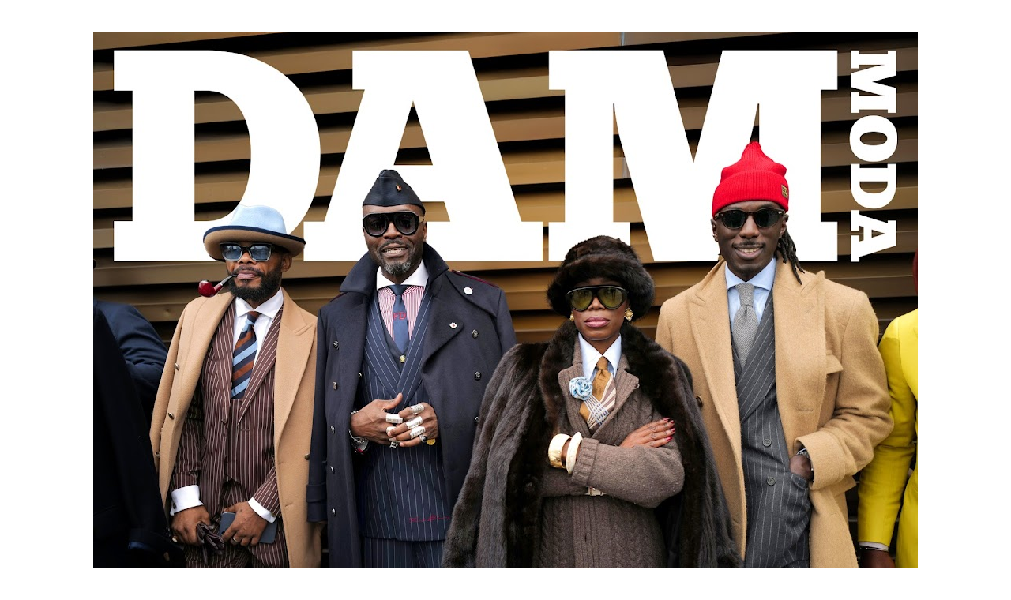

--- FILE ---
content_type: text/html; charset=UTF-8
request_url: https://www.designartmagazine.com/search?updated-max=2023-05-11T22:42:00-07:00&max-results=7
body_size: 53102
content:
<!DOCTYPE html>
<html class='v2' dir='ltr' lang='en-GB' xmlns='http://www.w3.org/1999/xhtml' xmlns:b='http://www.google.com/2005/gml/b' xmlns:data='http://www.google.com/2005/gml/data' xmlns:expr='http://www.google.com/2005/gml/expr'>
<head>
<link href='https://www.blogger.com/static/v1/widgets/335934321-css_bundle_v2.css' rel='stylesheet' type='text/css'/>
<!-- Global site tag (gtag.js) - Google Analytics -->
<script async='async' src='https://www.googletagmanager.com/gtag/js?id=UA-129162682-1'></script>
<script>
  window.dataLayer = window.dataLayer || [];
  function gtag(){dataLayer.push(arguments);}
  gtag('js', new Date());

  gtag('config', 'UA-129162682-1');
</script>
<meta content='width=1100' name='viewport'/>
<meta content='text/html; charset=UTF-8' http-equiv='Content-Type'/>
<meta content='blogger' name='generator'/>
<link href='https://www.designartmagazine.com/favicon.ico' rel='icon' type='image/x-icon'/>
<link href='https://www.designartmagazine.com/search?updated-max=2023-05-11T22:42:00-07:00&max-results=7' rel='canonical'/>
<link rel="alternate" type="application/atom+xml" title="DESIGN and ART MAGAZINE - Atom" href="https://www.designartmagazine.com/feeds/posts/default" />
<link rel="alternate" type="application/rss+xml" title="DESIGN and ART MAGAZINE - RSS" href="https://www.designartmagazine.com/feeds/posts/default?alt=rss" />
<link rel="service.post" type="application/atom+xml" title="DESIGN and ART MAGAZINE - Atom" href="https://www.blogger.com/feeds/4140782815588672922/posts/default" />
<!--Can't find substitution for tag [blog.ieCssRetrofitLinks]-->
<meta content='Design Art + Moda Magazine ~  the latest stories on international fashion, art, design and architecture from Paris, London, Rome, New York and Sydney.' name='description'/>
<meta content='https://www.designartmagazine.com/search?updated-max=2023-05-11T22:42:00-07:00&max-results=7' property='og:url'/>
<meta content='DESIGN and ART MAGAZINE' property='og:title'/>
<meta content='Design Art + Moda Magazine ~  the latest stories on international fashion, art, design and architecture from Paris, London, Rome, New York and Sydney.' property='og:description'/>
<title>DESIGN and ART MAGAZINE</title>
<style id='page-skin-1' type='text/css'><!--
/*
-----------------------------------------------
Blogger Template Style
Name:     Simple
Designer: Blogger
URL:      www.blogger.com
----------------------------------------------- */
/* Variable definitions
====================
<Variable name="keycolor" description="Main Color" type="color" default="#66bbdd"/>
<Group description="Page Text" selector="body">
<Variable name="body.font" description="Font" type="font"
default="normal normal 12px Arial, Tahoma, Helvetica, FreeSans, sans-serif"/>
<Variable name="body.text.color" description="Text Color" type="color" default="#222222"/>
</Group>
<Group description="Backgrounds" selector=".body-fauxcolumns-outer">
<Variable name="body.background.color" description="Outer Background" type="color" default="#66bbdd"/>
<Variable name="content.background.color" description="Main Background" type="color" default="#ffffff"/>
<Variable name="header.background.color" description="Header Background" type="color" default="transparent"/>
</Group>
<Group description="Links" selector=".main-outer">
<Variable name="link.color" description="Link Color" type="color" default="#2288bb"/>
<Variable name="link.visited.color" description="Visited Color" type="color" default="#888888"/>
<Variable name="link.hover.color" description="Hover Color" type="color" default="#33aaff"/>
</Group>
<Group description="Blog Title" selector=".header h1">
<Variable name="header.font" description="Font" type="font"
default="normal normal 60px Arial, Tahoma, Helvetica, FreeSans, sans-serif"/>
<Variable name="header.text.color" description="Title Color" type="color" default="#3399bb" />
</Group>
<Group description="Blog Description" selector=".header .description">
<Variable name="description.text.color" description="Description Color" type="color"
default="#777777" />
</Group>
<Group description="Tabs Text" selector=".tabs-inner .widget li a">
<Variable name="tabs.font" description="Font" type="font"
default="normal normal 14px Arial, Tahoma, Helvetica, FreeSans, sans-serif"/>
<Variable name="tabs.text.color" description="Text Color" type="color" default="#999999"/>
<Variable name="tabs.selected.text.color" description="Selected Color" type="color" default="#000000"/>
</Group>
<Group description="Tabs Background" selector=".tabs-outer .PageList">
<Variable name="tabs.background.color" description="Background Color" type="color" default="#f5f5f5"/>
<Variable name="tabs.selected.background.color" description="Selected Color" type="color" default="#eeeeee"/>
</Group>
<Group description="Post Title" selector="h3.post-title, .comments h4">
<Variable name="post.title.font" description="Font" type="font"
default="normal normal 22px Arial, Tahoma, Helvetica, FreeSans, sans-serif"/>
</Group>
<Group description="Date Header" selector=".date-header">
<Variable name="date.header.color" description="Text Color" type="color"
default="#666666"/>
<Variable name="date.header.background.color" description="Background Color" type="color"
default="transparent"/>
<Variable name="date.header.font" description="Text Font" type="font"
default="normal bold 11px Arial, Tahoma, Helvetica, FreeSans, sans-serif"/>
<Variable name="date.header.padding" description="Date Header Padding" type="string" default="inherit"/>
<Variable name="date.header.letterspacing" description="Date Header Letter Spacing" type="string" default="inherit"/>
<Variable name="date.header.margin" description="Date Header Margin" type="string" default="inherit"/>
</Group>
<Group description="Post Footer" selector=".post-footer">
<Variable name="post.footer.text.color" description="Text Color" type="color" default="#666666"/>
<Variable name="post.footer.background.color" description="Background Color" type="color"
default="#f9f9f9"/>
<Variable name="post.footer.border.color" description="Shadow Color" type="color" default="#eeeeee"/>
</Group>
<Group description="Gadgets" selector="h2">
<Variable name="widget.title.font" description="Title Font" type="font"
default="normal bold 11px Arial, Tahoma, Helvetica, FreeSans, sans-serif"/>
<Variable name="widget.title.text.color" description="Title Color" type="color" default="#000000"/>
<Variable name="widget.alternate.text.color" description="Alternate Color" type="color" default="#999999"/>
</Group>
<Group description="Images" selector=".main-inner">
<Variable name="image.background.color" description="Background Color" type="color" default="#ffffff"/>
<Variable name="image.border.color" description="Border Color" type="color" default="#eeeeee"/>
<Variable name="image.text.color" description="Caption Text Color" type="color" default="#666666"/>
</Group>
<Group description="Accents" selector=".content-inner">
<Variable name="body.rule.color" description="Separator Line Color" type="color" default="#eeeeee"/>
<Variable name="tabs.border.color" description="Tabs Border Color" type="color" default="rgba(0, 0, 0, 0)"/>
</Group>
<Variable name="body.background" description="Body Background" type="background"
color="#ffffff" default="$(color) none repeat scroll top left"/>
<Variable name="body.background.override" description="Body Background Override" type="string" default=""/>
<Variable name="body.background.gradient.cap" description="Body Gradient Cap" type="url"
default="url(https://resources.blogblog.com/blogblog/data/1kt/simple/gradients_light.png)"/>
<Variable name="body.background.gradient.tile" description="Body Gradient Tile" type="url"
default="url(https://resources.blogblog.com/blogblog/data/1kt/simple/body_gradient_tile_light.png)"/>
<Variable name="content.background.color.selector" description="Content Background Color Selector" type="string" default=".content-inner"/>
<Variable name="content.padding" description="Content Padding" type="length" default="10px" min="0" max="100px"/>
<Variable name="content.padding.horizontal" description="Content Horizontal Padding" type="length" default="10px" min="0" max="100px"/>
<Variable name="content.shadow.spread" description="Content Shadow Spread" type="length" default="40px" min="0" max="100px"/>
<Variable name="content.shadow.spread.webkit" description="Content Shadow Spread (WebKit)" type="length" default="5px" min="0" max="100px"/>
<Variable name="content.shadow.spread.ie" description="Content Shadow Spread (IE)" type="length" default="10px" min="0" max="100px"/>
<Variable name="main.border.width" description="Main Border Width" type="length" default="0" min="0" max="10px"/>
<Variable name="header.background.gradient" description="Header Gradient" type="url" default="none"/>
<Variable name="header.shadow.offset.left" description="Header Shadow Offset Left" type="length" default="-1px" min="-50px" max="50px"/>
<Variable name="header.shadow.offset.top" description="Header Shadow Offset Top" type="length" default="-1px" min="-50px" max="50px"/>
<Variable name="header.shadow.spread" description="Header Shadow Spread" type="length" default="1px" min="0" max="100px"/>
<Variable name="header.padding" description="Header Padding" type="length" default="30px" min="0" max="100px"/>
<Variable name="header.border.size" description="Header Border Size" type="length" default="1px" min="0" max="10px"/>
<Variable name="header.bottom.border.size" description="Header Bottom Border Size" type="length" default="1px" min="0" max="10px"/>
<Variable name="header.border.horizontalsize" description="Header Horizontal Border Size" type="length" default="0" min="0" max="10px"/>
<Variable name="description.text.size" description="Description Text Size" type="string" default="140%"/>
<Variable name="tabs.margin.top" description="Tabs Margin Top" type="length" default="0" min="0" max="100px"/>
<Variable name="tabs.margin.side" description="Tabs Side Margin" type="length" default="30px" min="0" max="100px"/>
<Variable name="tabs.background.gradient" description="Tabs Background Gradient" type="url"
default="url(https://resources.blogblog.com/blogblog/data/1kt/simple/gradients_light.png)"/>
<Variable name="tabs.border.width" description="Tabs Border Width" type="length" default="1px" min="0" max="10px"/>
<Variable name="tabs.bevel.border.width" description="Tabs Bevel Border Width" type="length" default="1px" min="0" max="10px"/>
<Variable name="post.margin.bottom" description="Post Bottom Margin" type="length" default="25px" min="0" max="100px"/>
<Variable name="image.border.small.size" description="Image Border Small Size" type="length" default="2px" min="0" max="10px"/>
<Variable name="image.border.large.size" description="Image Border Large Size" type="length" default="5px" min="0" max="10px"/>
<Variable name="page.width.selector" description="Page Width Selector" type="string" default=".region-inner"/>
<Variable name="page.width" description="Page Width" type="string" default="auto"/>
<Variable name="main.section.margin" description="Main Section Margin" type="length" default="15px" min="0" max="100px"/>
<Variable name="main.padding" description="Main Padding" type="length" default="15px" min="0" max="100px"/>
<Variable name="main.padding.top" description="Main Padding Top" type="length" default="30px" min="0" max="100px"/>
<Variable name="main.padding.bottom" description="Main Padding Bottom" type="length" default="30px" min="0" max="100px"/>
<Variable name="paging.background"
color="rgba(0, 0, 0, 0)"
description="Background of blog paging area" type="background"
default="transparent none no-repeat scroll top center"/>
<Variable name="footer.bevel" description="Bevel border length of footer" type="length" default="0" min="0" max="10px"/>
<Variable name="mobile.background.overlay" description="Mobile Background Overlay" type="string"
default="transparent none repeat scroll top left"/>
<Variable name="mobile.background.size" description="Mobile Background Size" type="string" default="auto"/>
<Variable name="mobile.button.color" description="Mobile Button Color" type="color" default="#ffffff" />
<Variable name="startSide" description="Side where text starts in blog language" type="automatic" default="left"/>
<Variable name="endSide" description="Side where text ends in blog language" type="automatic" default="right"/>
*/
/* Content
----------------------------------------------- */
body {
font: normal normal 16px 'Times New Roman', Times, FreeSerif, serif;
color: #666666;
background: #ffffff none repeat scroll top left;
padding: 0 0 0 0;
}
html body .region-inner {
min-width: 0;
max-width: 100%;
width: auto;
}
h2 {
font-size: 22px;
}
a:link {
text-decoration:none;
color: #d8427a;
}
a:visited {
text-decoration:none;
color: #d8427a;
}
a:hover {
text-decoration:underline;
color: #f24c8a;
}
.body-fauxcolumn-outer .fauxcolumn-inner {
background: transparent none repeat scroll top left;
_background-image: none;
}
.body-fauxcolumn-outer .cap-top {
position: absolute;
z-index: 1;
height: 400px;
width: 100%;
}
.body-fauxcolumn-outer .cap-top .cap-left {
width: 100%;
background: transparent none repeat-x scroll top left;
_background-image: none;
}
.content-outer {
-moz-box-shadow: 0 0 0 rgba(0, 0, 0, .15);
-webkit-box-shadow: 0 0 0 rgba(0, 0, 0, .15);
-goog-ms-box-shadow: 0 0 0 #333333;
box-shadow: 0 0 0 rgba(0, 0, 0, .15);
margin-bottom: 1px;
}
.content-inner {
padding: 10px 40px;
}
.content-inner {
background-color: rgba(0, 0, 0, 0);
}
/* Header
----------------------------------------------- */
.header-outer {
background: rgba(0, 0, 0, 0) none repeat-x scroll 0 -400px;
_background-image: none;
}
.Header h1 {
font: normal normal 40px Arial, Tahoma, Helvetica, FreeSans, sans-serif;
color: #df397b;
text-shadow: 0 0 0 rgba(0, 0, 0, .2);
}
.Header h1 a {
color: #df397b;
}
.Header .description {
font-size: 18px;
color: #db3f7a;
}
.header-inner .Header .titlewrapper {
padding: 22px 0;
}
.header-inner .Header .descriptionwrapper {
padding: 0 0;
}
/* Tabs
----------------------------------------------- */
.tabs-inner .section:first-child {
border-top: 0 solid rgba(0, 0, 0, 0);
}
.tabs-inner .section:first-child ul {
margin-top: -1px;
border-top: 1px solid rgba(0, 0, 0, 0);
border-left: 1px solid rgba(0, 0, 0, 0);
border-right: 1px solid rgba(0, 0, 0, 0);
}
.tabs-inner .widget ul {
background: #d8427a none repeat-x scroll 0 -800px;
_background-image: none;
border-bottom: 1px solid rgba(0, 0, 0, 0);
margin-top: 0;
margin-left: -30px;
margin-right: -30px;
}
.tabs-inner .widget li a {
display: inline-block;
padding: .6em 1em;
font: normal bold 17px Arial, Tahoma, Helvetica, FreeSans, sans-serif;
color: #ffffff;
border-left: 1px solid rgba(0, 0, 0, 0);
border-right: 1px solid rgba(0, 0, 0, 0);
}
.tabs-inner .widget li:first-child a {
border-left: none;
}
.tabs-inner .widget li.selected a, .tabs-inner .widget li a:hover {
color: #d8427a;
background-color: #ffffff;
text-decoration: none;
}
/* Columns
----------------------------------------------- */
.main-outer {
border-top: 0 solid rgba(0, 0, 0, 0);
}
.fauxcolumn-left-outer .fauxcolumn-inner {
border-right: 1px solid rgba(0, 0, 0, 0);
}
.fauxcolumn-right-outer .fauxcolumn-inner {
border-left: 1px solid rgba(0, 0, 0, 0);
}
/* Headings
----------------------------------------------- */
div.widget > h2,
div.widget h2.title {
margin: 0 0 1em 0;
font: normal normal 14px Arial, Tahoma, Helvetica, FreeSans, sans-serif;
color: #d8427a;
}
/* Widgets
----------------------------------------------- */
.widget .zippy {
color: #000000;
text-shadow: 2px 2px 1px rgba(0, 0, 0, .1);
}
.widget .popular-posts ul {
list-style: none;
}
/* Posts
----------------------------------------------- */
h2.date-header {
font: normal bold 12px Arial, Tahoma, Helvetica, FreeSans, sans-serif;
}
.date-header span {
background-color: #d8427a;
color: #ffffff;
padding: 0.4em;
letter-spacing: 3px;
margin: inherit;
}
.main-inner {
padding-top: 35px;
padding-bottom: 65px;
}
.main-inner .column-center-inner {
padding: 0 0;
}
.main-inner .column-center-inner .section {
margin: 0 1em;
}
.post {
margin: 0 0 45px 0;
}
h3.post-title, .comments h4 {
font: normal bold 30px 'Times New Roman', Times, FreeSerif, serif;
margin: .75em 0 0;
}
.post-body {
font-size: 110%;
line-height: 1.4;
position: relative;
}
.post-body img, .post-body .tr-caption-container, .Profile img, .Image img,
.BlogList .item-thumbnail img {
padding: 2px;
background: rgba(0, 0, 0, 0);
border: 1px solid rgba(0, 0, 0, 0);
-moz-box-shadow: 1px 1px 5px rgba(0, 0, 0, .1);
-webkit-box-shadow: 1px 1px 5px rgba(0, 0, 0, .1);
box-shadow: 1px 1px 5px rgba(0, 0, 0, .1);
}
.post-body img, .post-body .tr-caption-container {
padding: 5px;
}
.post-body .tr-caption-container {
color: #666666;
}
.post-body .tr-caption-container img {
padding: 0;
background: transparent;
border: none;
-moz-box-shadow: 0 0 0 rgba(0, 0, 0, .1);
-webkit-box-shadow: 0 0 0 rgba(0, 0, 0, .1);
box-shadow: 0 0 0 rgba(0, 0, 0, .1);
}
.post-header {
margin: 0 0 1.5em;
line-height: 1.6;
font-size: 90%;
}
.post-footer {
margin: 20px -2px 0;
padding: 5px 10px;
color: #df397b;
background-color: transparent;
border-bottom: 1px solid rgba(0, 0, 0, 0);
line-height: 1.6;
font-size: 90%;
}
#comments .comment-author {
padding-top: 1.5em;
border-top: 1px solid rgba(0, 0, 0, 0);
background-position: 0 1.5em;
}
#comments .comment-author:first-child {
padding-top: 0;
border-top: none;
}
.avatar-image-container {
margin: .2em 0 0;
}
#comments .avatar-image-container img {
border: 1px solid rgba(0, 0, 0, 0);
}
/* Comments
----------------------------------------------- */
.comments .comments-content .icon.blog-author {
background-repeat: no-repeat;
background-image: url([data-uri]);
}
.comments .comments-content .loadmore a {
border-top: 1px solid #000000;
border-bottom: 1px solid #000000;
}
.comments .comment-thread.inline-thread {
background-color: transparent;
}
.comments .continue {
border-top: 2px solid #000000;
}
/* Accents
---------------------------------------------- */
.section-columns td.columns-cell {
border-left: 1px solid rgba(0, 0, 0, 0);
}
.blog-pager {
background: transparent url(//www.blogblog.com/1kt/simple/paging_dot.png) repeat-x scroll top center;
}
.blog-pager-older-link, .home-link,
.blog-pager-newer-link {
background-color: rgba(0, 0, 0, 0);
padding: 5px;
}
.footer-outer {
border-top: 1px dashed #bbbbbb;
}
/* Mobile
----------------------------------------------- */
body.mobile  {
background-size: auto;
}
.mobile .body-fauxcolumn-outer {
background: transparent none repeat scroll top left;
}
.mobile .body-fauxcolumn-outer .cap-top {
background-size: 100% auto;
}
.mobile .content-outer {
-webkit-box-shadow: 0 0 3px rgba(0, 0, 0, .15);
box-shadow: 0 0 3px rgba(0, 0, 0, .15);
}
.mobile .tabs-inner .widget ul {
margin-left: 0;
margin-right: 0;
}
.mobile .post {
margin: 0;
}
.mobile .main-inner .column-center-inner .section {
margin: 0;
}
.mobile .date-header span {
padding: 0.1em 10px;
margin: 0 -10px;
}
.mobile h3.post-title {
margin: 0;
}
.mobile .blog-pager {
background: transparent none no-repeat scroll top center;
}
.mobile .footer-outer {
border-top: none;
}
.mobile .main-inner, .mobile .footer-inner {
background-color: rgba(0, 0, 0, 0);
}
.mobile-index-contents {
color: #666666;
}
.mobile-link-button {
background-color: #d8427a;
}
.mobile-link-button a:link, .mobile-link-button a:visited {
color: #ffffff;
}
.mobile .tabs-inner .section:first-child {
border-top: none;
}
.mobile .tabs-inner .PageList .widget-content {
background-color: #ffffff;
color: #d8427a;
border-top: 1px solid rgba(0, 0, 0, 0);
border-bottom: 1px solid rgba(0, 0, 0, 0);
}
.mobile .tabs-inner .PageList .widget-content .pagelist-arrow {
border-left: 1px solid rgba(0, 0, 0, 0);
}
.blog-feeds{display:none !important;}
#Attribution1{display:none;}
.footer-outer {border: none !important;}
.home-link { display: none; }
.post-body img, .post-body .tr-caption-container, .Profile img, .Image img, .BlogList .item-thumbnail img {
padding: none !important;
border: none !important;
background: none !important;
-goog-ms-box-shadow: 0px 0px 0px transparent !important;
-moz-box-shadow: 0px 0px 0px transparent !important;
-webkit-box-shadow: 0px 0px 0px transparent !important;
box-shadow: 0px 0px 0px transparent !important;
}
#blog-pager-older-link {
float: right;
}
#blog-pager {
display: none;
}
--></style>
<style id='template-skin-1' type='text/css'><!--
body {
min-width: 1124px;
}
.content-outer, .content-fauxcolumn-outer, .region-inner {
min-width: 1124px;
max-width: 1124px;
_width: 1124px;
}
.main-inner .columns {
padding-left: 300px;
padding-right: 0px;
}
.main-inner .fauxcolumn-center-outer {
left: 300px;
right: 0px;
/* IE6 does not respect left and right together */
_width: expression(this.parentNode.offsetWidth -
parseInt("300px") -
parseInt("0px") + 'px');
}
.main-inner .fauxcolumn-left-outer {
width: 300px;
}
.main-inner .fauxcolumn-right-outer {
width: 0px;
}
.main-inner .column-left-outer {
width: 300px;
right: 100%;
margin-left: -300px;
}
.main-inner .column-right-outer {
width: 0px;
margin-right: -0px;
}
#layout {
min-width: 0;
}
#layout .content-outer {
min-width: 0;
width: 800px;
}
#layout .region-inner {
min-width: 0;
width: auto;
}
body#layout div.add_widget {
padding: 8px;
}
body#layout div.add_widget a {
margin-left: 32px;
}
--></style>
<script type='text/javascript'>
        (function(i,s,o,g,r,a,m){i['GoogleAnalyticsObject']=r;i[r]=i[r]||function(){
        (i[r].q=i[r].q||[]).push(arguments)},i[r].l=1*new Date();a=s.createElement(o),
        m=s.getElementsByTagName(o)[0];a.async=1;a.src=g;m.parentNode.insertBefore(a,m)
        })(window,document,'script','https://www.google-analytics.com/analytics.js','ga');
        ga('create', 'UA-129162682-1', 'auto', 'blogger');
        ga('blogger.send', 'pageview');
      </script>
<link href='https://www.blogger.com/dyn-css/authorization.css?targetBlogID=4140782815588672922&amp;zx=ecf29bca-5254-4f83-9409-4374bd8af2cb' media='none' onload='if(media!=&#39;all&#39;)media=&#39;all&#39;' rel='stylesheet'/><noscript><link href='https://www.blogger.com/dyn-css/authorization.css?targetBlogID=4140782815588672922&amp;zx=ecf29bca-5254-4f83-9409-4374bd8af2cb' rel='stylesheet'/></noscript>
<meta name='google-adsense-platform-account' content='ca-host-pub-1556223355139109'/>
<meta name='google-adsense-platform-domain' content='blogspot.com'/>

<link rel="stylesheet" href="https://fonts.googleapis.com/css2?display=swap&family=Great+Vibes&family=Parisienne&family=Ultra&family=Abril+Fatface&family=Pacifico&family=Berkshire+Swash&family=Anton&family=Kaushan+Script&family=Petit+Formal+Script"></head>
<body class='loading'>
<div class='navbar no-items section' id='navbar' name='Navbar'>
</div>
<div itemscope='itemscope' itemtype='http://schema.org/Blog' style='display: none;'>
<meta content='DESIGN and ART MAGAZINE' itemprop='name'/>
<meta content='Design Art + Moda Magazine ~  the latest stories on international fashion, art, design and architecture from Paris, London, Rome, New York and Sydney.' itemprop='description'/>
</div>
<div class='body-fauxcolumns'>
<div class='fauxcolumn-outer body-fauxcolumn-outer'>
<div class='cap-top'>
<div class='cap-left'></div>
<div class='cap-right'></div>
</div>
<div class='fauxborder-left'>
<div class='fauxborder-right'></div>
<div class='fauxcolumn-inner'>
</div>
</div>
<div class='cap-bottom'>
<div class='cap-left'></div>
<div class='cap-right'></div>
</div>
</div>
</div>
<div class='content'>
<div class='content-fauxcolumns'>
<div class='fauxcolumn-outer content-fauxcolumn-outer'>
<div class='cap-top'>
<div class='cap-left'></div>
<div class='cap-right'></div>
</div>
<div class='fauxborder-left'>
<div class='fauxborder-right'></div>
<div class='fauxcolumn-inner'>
</div>
</div>
<div class='cap-bottom'>
<div class='cap-left'></div>
<div class='cap-right'></div>
</div>
</div>
</div>
<div class='content-outer'>
<div class='content-cap-top cap-top'>
<div class='cap-left'></div>
<div class='cap-right'></div>
</div>
<div class='fauxborder-left content-fauxborder-left'>
<div class='fauxborder-right content-fauxborder-right'></div>
<div class='content-inner'>
<header>
<div class='header-outer'>
<div class='header-cap-top cap-top'>
<div class='cap-left'></div>
<div class='cap-right'></div>
</div>
<div class='fauxborder-left header-fauxborder-left'>
<div class='fauxborder-right header-fauxborder-right'></div>
<div class='region-inner header-inner'>
<div class='header section' id='header' name='Header'><div class='widget Header' data-version='1' id='Header1'>
<div id='header-inner'>
<a href='https://www.designartmagazine.com/' style='display: block'>
<img alt='DESIGN and ART MAGAZINE' height='712px; ' id='Header1_headerimg' src='https://blogger.googleusercontent.com/img/a/AVvXsEg5N-OY55wzr54bVYH4qcfcHJIJclkmkOJtznZHGPcWa-no3I1_L_iygvrwbbSUOtPGMjQwIVF484rUaPgNp3qg9BljoM3B7P2lYqsuXvBdf79xCsxHk7mFIAOXauUuaqEW1mpDJ_QsO0elHE6_WnBN3M9gJheHyj4IHtnYZkpjnqn9k5WtBGcf5MdU1NQ=s1044' style='display: block' width='1044px; '/>
</a>
</div>
</div></div>
</div>
</div>
<div class='header-cap-bottom cap-bottom'>
<div class='cap-left'></div>
<div class='cap-right'></div>
</div>
</div>
</header>
<div class='tabs-outer'>
<div class='tabs-cap-top cap-top'>
<div class='cap-left'></div>
<div class='cap-right'></div>
</div>
<div class='fauxborder-left tabs-fauxborder-left'>
<div class='fauxborder-right tabs-fauxborder-right'></div>
<div class='region-inner tabs-inner'>
<div class='tabs section' id='crosscol' name='Cross-column'><div class='widget PageList' data-version='1' id='PageList1'>
<h2>Menu</h2>
<div class='widget-content'>
<ul>
<li>
<a href='https://www.designartmagazine.com/'>Home</a>
</li>
<li>
<a href='https://www.designartmagazine.com/p/subscribe.html'>Subscribe</a>
</li>
<li>
<a href='http://www.designartmagazine.com/p/fashion.html'>Fashion </a>
</li>
<li>
<a href='https://www.designartmagazine.com/p/lifestyle.html'>Culture</a>
</li>
<li>
<a href='http://www.designartmagazine.com/p/design.html'>Design</a>
</li>
<li>
<a href='http://www.designartmagazine.com/p/art.html'>Art</a>
</li>
<li>
<a href='http://www.designartmagazine.com/p/travel.html'>Travel</a>
</li>
<li>
<a href='http://www.designartmagazine.com/p/film.html'>Film</a>
</li>
<li>
<a href='http://www.designartmagazine.com/p/dam-tv.html'>DAM TV</a>
</li>
<li>
<a href='http://www.designartmagazine.com/p/ad.html'>Advertise</a>
</li>
<li>
<a href='http://www.designartmagazine.com/p/contact-us.html'>Contact</a>
</li>
</ul>
<div class='clear'></div>
</div>
</div></div>
<div class='tabs no-items section' id='crosscol-overflow' name='Cross-Column 2'></div>
</div>
</div>
<div class='tabs-cap-bottom cap-bottom'>
<div class='cap-left'></div>
<div class='cap-right'></div>
</div>
</div>
<div class='main-outer'>
<div class='main-cap-top cap-top'>
<div class='cap-left'></div>
<div class='cap-right'></div>
</div>
<div class='fauxborder-left main-fauxborder-left'>
<div class='fauxborder-right main-fauxborder-right'></div>
<div class='region-inner main-inner'>
<div class='columns fauxcolumns'>
<div class='fauxcolumn-outer fauxcolumn-center-outer'>
<div class='cap-top'>
<div class='cap-left'></div>
<div class='cap-right'></div>
</div>
<div class='fauxborder-left'>
<div class='fauxborder-right'></div>
<div class='fauxcolumn-inner'>
</div>
</div>
<div class='cap-bottom'>
<div class='cap-left'></div>
<div class='cap-right'></div>
</div>
</div>
<div class='fauxcolumn-outer fauxcolumn-left-outer'>
<div class='cap-top'>
<div class='cap-left'></div>
<div class='cap-right'></div>
</div>
<div class='fauxborder-left'>
<div class='fauxborder-right'></div>
<div class='fauxcolumn-inner'>
</div>
</div>
<div class='cap-bottom'>
<div class='cap-left'></div>
<div class='cap-right'></div>
</div>
</div>
<div class='fauxcolumn-outer fauxcolumn-right-outer'>
<div class='cap-top'>
<div class='cap-left'></div>
<div class='cap-right'></div>
</div>
<div class='fauxborder-left'>
<div class='fauxborder-right'></div>
<div class='fauxcolumn-inner'>
</div>
</div>
<div class='cap-bottom'>
<div class='cap-left'></div>
<div class='cap-right'></div>
</div>
</div>
<!-- corrects IE6 width calculation -->
<div class='columns-inner'>
<div class='column-center-outer'>
<div class='column-center-inner'>
<div class='main section' id='main' name='Main'><div class='widget Blog' data-version='1' id='Blog1'>
<div class='blog-posts hfeed'>

          <div class="date-outer">
        
<h2 class='date-header'><span>Tuesday, 2 May 2023</span></h2>

          <div class="date-posts">
        
<div class='post-outer'>
<div class='post hentry' itemprop='blogPost' itemscope='itemscope' itemtype='http://schema.org/BlogPosting'>
<meta content='https://blogger.googleusercontent.com/img/b/R29vZ2xl/AVvXsEiEb2lYShf2ql37EsaB5k2sc77gDN6snCTAxGSMzHZ1f65pPNTOUR-y5AnjVK8xzW8OEXnN1zwqTD6DXDMx-HNC8Donoh5Vm6FOnMiW-3tDgGk6xg31MqaC-OJOdf-omQe7zFFSquN29vwCjPlwoP0ler43SgH1jTtonqSwwe898KQJKKYp4HvFxPrH/s16000/Barry%20Humphries%20David%20Hockney.jpg' itemprop='image_url'/>
<meta content='4140782815588672922' itemprop='blogId'/>
<meta content='2806841036455391329' itemprop='postId'/>
<a name='2806841036455391329'></a>
<div class='post-header'>
<div class='post-header-line-1'></div>
</div>
<div class='post-body entry-content' id='post-body-2806841036455391329' itemprop='articleBody'>
<p><b><span style="font-size: x-large;">Remembering Barry Humphries, the man who enriched the culture, reimagined the one man show and upended the cultural&nbsp;cringe</span></b></p><p><b></b></p><table cellpadding="0" cellspacing="0" class="tr-caption-container" style="float: left;"><tbody><tr><td style="text-align: center;"><a href="https://blogger.googleusercontent.com/img/b/R29vZ2xl/AVvXsEiEb2lYShf2ql37EsaB5k2sc77gDN6snCTAxGSMzHZ1f65pPNTOUR-y5AnjVK8xzW8OEXnN1zwqTD6DXDMx-HNC8Donoh5Vm6FOnMiW-3tDgGk6xg31MqaC-OJOdf-omQe7zFFSquN29vwCjPlwoP0ler43SgH1jTtonqSwwe898KQJKKYp4HvFxPrH/s936/Barry%20Humphries%20David%20Hockney.jpg" style="clear: left; margin-bottom: 1em; margin-left: auto; margin-right: auto;"><img border="0" data-original-height="936" data-original-width="700" src="https://blogger.googleusercontent.com/img/b/R29vZ2xl/AVvXsEiEb2lYShf2ql37EsaB5k2sc77gDN6snCTAxGSMzHZ1f65pPNTOUR-y5AnjVK8xzW8OEXnN1zwqTD6DXDMx-HNC8Donoh5Vm6FOnMiW-3tDgGk6xg31MqaC-OJOdf-omQe7zFFSquN29vwCjPlwoP0ler43SgH1jTtonqSwwe898KQJKKYp4HvFxPrH/s16000/Barry%20Humphries%20David%20Hockney.jpg" /></a></td></tr><tr><td class="tr-caption" style="text-align: right;"><span style="color: #444444;"><i>Barry Humphries painted by David Hockney at his studio on Mulholland Drive in Los Angeles in 2015. <span style="font-size: x-small;">Courtesy David Hockney. Photograph: Jean-Pierre Goncalves de Lima&nbsp;</span></i></span></td></tr></tbody></table><b><br /><span style="font-size: x-large;"><br /></span></b><p></p>


<span>By Anne Pender, <em>University of Adelaide</em></span>

<p><b></b></p><table cellpadding="0" cellspacing="0" class="tr-caption-container" style="float: left; margin-right: 1em; text-align: left;"><tbody><tr><td style="text-align: center;"><a href="https://blogger.googleusercontent.com/img/b/R29vZ2xl/AVvXsEiW9NdXKtw51XRzIVcVVtlnXYuNVcNzkrSDtMvq8rRoNHA5SggBMCR4vY3u0_yS5zpfxlgVLovdEWz_vLaLU0_whdBnfydG_E7-JUlG5MuPyq9cAS8P_7Yvf_KM34qjmW3EOM7_MkaTF7fm20g_343g-TE3tHO-bTV-6Tq7GZFVctTIrJz5VTjWZWjC/s766/Barry%20Humphires%20in%201965.jpg" style="clear: left; margin-bottom: 1em; margin-left: auto; margin-right: auto;"><img border="0" data-original-height="766" data-original-width="700" height="320" src="https://blogger.googleusercontent.com/img/b/R29vZ2xl/AVvXsEiW9NdXKtw51XRzIVcVVtlnXYuNVcNzkrSDtMvq8rRoNHA5SggBMCR4vY3u0_yS5zpfxlgVLovdEWz_vLaLU0_whdBnfydG_E7-JUlG5MuPyq9cAS8P_7Yvf_KM34qjmW3EOM7_MkaTF7fm20g_343g-TE3tHO-bTV-6Tq7GZFVctTIrJz5VTjWZWjC/s320/Barry%20Humphires%20in%201965.jpg" width="292" /></a></td></tr><tr><td class="tr-caption" style="text-align: left;"><span style="color: #444444;"><i>Barry Humphries in London in 1965.</i></span>&nbsp;</td></tr></tbody></table><b>Barry Humphries began his career as a Dadaist. His street performances around Melbourne in the early 1950s foreshadowed performance art in Australia. He was the most daring student prankster Melbourne University had ever known. </b><p></p>

<p>Years later, academic Peter Conrad accurately described Humphries&#8217; adolescence as a &#8220;one man modern movement&#8221;. </p>

<p>The young man secured his first paid acting role after a number of complaints from various women about a Dadaist event called Call Me Madman!, staged at the University of Melbourne&#8217;s Union Theatre in 1953. It was anarchic, just like the early Dada shows of the Cabaret Voltaire in Zurich several decades earlier. </p>

<p>Call Me Madman! opened with a single musical phrase played on a violin over and over again, then a pianist sitting out of view of the audience sounded the same chords and notes in repetition, and ended in a ferocious food fight, with Humphries hiding in a cupboard from the outraged students who stormed the stage. </p>

<p>This parody taught him how to provoke his audience, securing their complicit and violent participation in his act. It also gave him his first taste of the power of an audience to determine what happens in the theatre. It was both risky and intoxicating. </p>

<p>When John Sumner, founder of the burgeoning Union Theatre Repertory Company (which would go on to become Melbourne Theatre Company), heard the complaints about the revue, he offered the young man a job. </p>



<h2>The birth of Edna</h2>

<p>On a tour of country Victoria with the company, Humphries performed a spidery Orsino in Twelfth Night, directed by Ray Lawler with Zoe Caldwell as Viola. </p>

<p>Humphries entertained the cast on the long bus rides, with falsetto speeches in cruel but hilarious parody of the predictable words of thanks given in every town by ladies of the Country Women&#8217;s Association over tea. The character invented to pass the time on the bus made her debut in Lawler&#8217;s Christmas revue in 1955.  </p>

<p>Edna was a composite portrait of various women whose mannerisms had imprinted themselves in his brain as a boy, growing up in staid Camberwell. </p>

<p>With his new character, Humphries summoned a whole new world to the stage and created a comedy of ordinariness that had never been presented before. </p>

<figure>
            <iframe allowfullscreen="" frameborder="0" height="260" src="https://www.youtube.com/embed/m3veBnqezQo?wmode=transparent&amp;start=0" width="440"></iframe>
            
          </figure>

<p>This Mrs Average took on a life of her own and shone as the centrepiece of Humphries&#8217; theatrical world for the next 60 years, becoming Dame Edna Everage &#8211; elevated by the Prime Minister Gough Whitlam himself &#8211; in Barry McKenzie Holds His Own in 1974.  </p>

<p>Just two years later, Humphries&#8217; extravaganza Housewife Superstar! charmed the West End. Wearing a massive hat sculpted to resemble the Sydney Opera House, Edna stopped the crowds at Royal Ascot that year. </p>

<p>The image of her in that sumptuous creation (now in the Victoria and Albert Museum) launched Edna and Humphries around the world. </p>

<h2>Conquering the world</h2>

<p>Edna hosted a series of chat shows on British television, watched every week by an audience of eight million. She skewered dozens of  politicians, pop stars, singers and actors who graced the program every week. </p>

<p>Her appearance with Jerry Hall singing Stand by your Man remains one of the most hilarious television moments of that time.</p>

<figure>
            <iframe allowfullscreen="" frameborder="0" height="260" src="https://www.youtube.com/embed/50cYc0KeDPM?wmode=transparent&amp;start=0" width="440"></iframe>
            
          </figure>

<p>Humphries&#8217; success on British television in the 1980s and 1990s were among the major achievements of his career. He created his very own theatre of the absurd with his reinvention of the chat show. The me-generation could not get enough. </p>

<p>After that, Edna conquered Broadway.</p>

<p>Humphries&#8217; theatrical magic also included dozens of other characters, all of them parodic and sharply satirical, such as the hard-drinking diplomat Sir Les Patterson. </p>

<p>He delighted audiences and prosecuted his satirical attacks on Australian life. On stage and on television, his ingenuity as a performer derived from his instinct for improvisation. At his best, the audience was treated to exceptional satirical theatre.</p>

<figure>
            <iframe allowfullscreen="" frameborder="0" height="260" src="https://www.youtube.com/embed/Dl4ie3TaPGg?wmode=transparent&amp;start=0" width="440"></iframe>
            
          </figure>

<h2>The early years</h2>

<p>John Barry Humphries was born February 17 1934, the oldest child of Eric and Louisa Humphries. Eric ran a flourishing building business (he might be called a developer nowadays) and Louisa was a homemaker. As a child, Barry was close to his sister, Barbara. Barry also enjoyed adult company. He loved dressing up and accompanying his mother on trips to the city or out for lunch with other ladies.</p>

<p>At Melbourne Grammar, Humphries found the boys who excelled in sports rewarded and praised for their achievements. Everyone else was a second-class citizen. An interest in art or music was considered by the headmaster to be suspicious, a disappointment for Humphries, passionate about art. </p>

<p>In time, Humphries found a way to survive Melbourne Grammar &#8211; through provocation. When he was reprimanded for failing to cut his hair to regulation length, he stared coolly at the headmaster and said, &#8220;There&#8217;s one man in the chapel with hair that is longer than mine. His name is Jesus&#8221;. </p>

<p>Humphries&#8217; comment was not punished. Before long everyone had heard of his audacious retort. </p>

<p>On icy winter afternoons at the MCG &#8211; compelled to watch the titans of the school wrestle in the mud &#8211; Humphries found an ingenious way of expressing his view of proceedings. He positioned himself in a chair with his back to the football field, facing the spectators. </p>

<p>Slowly he drew out of his specially made Gladstone bag a set of large knitting needles and ball of wool; he would sit for the duration of the match calmly knitting a cardigan.</p>

<h2>A transformational artist</h2>

<p>Humphries was resilient and indomitable. He defeated alcoholism. He was generous, competitive and single minded. </p>

<p>With his mask off he was as witty as when he wore it. He married four times and raised two daughters and two sons. </p>

<p>He is survived by his wife Lizzie Spender, and children Tessa, Emily, Oscar and Rupert. </p>

<p>Humphries transformed Australian comedy, bringing an astringent and anarchic Australian theatre to the world. Manning Clark called him one of the &#8220;mythmakers and prophets of Australia [&#8230;] enriching the culture which had been dominated by the straiteners&#8221;.  </p>

<p>He certainly enriched the culture, reimagined the one man show and upended the cultural cringe. Bravo Barry. Farewell.<!--Below is The Conversation's page counter tag. Please DO NOT REMOVE.--><img alt="The Conversation" height="1" referrerpolicy="no-referrer-when-downgrade" src="https://counter.theconversation.com/content/188719/count.gif?distributor=republish-lightbox-basic" style="border: none; box-shadow: none; margin: 0px; max-height: 1px; max-width: 1px; min-height: 1px; min-width: 1px; opacity: 0; outline: none; padding: 0px;" width="1" /><!--End of code. If you don't see any code above, please get new code from the Advanced tab after you click the republish button. The page counter does not collect any personal data. More info: https://theconversation.com/republishing-guidelines--></p>



<p><span>Anne Pender, Kidman Chair in Australian Studies and Director, JM Coetzee Centre for Creative Practice, <em>University of Adelaide</em></span></p>

<p>This article is republished from The Conversation under a Creative Commons license.&nbsp;</p>
<div style='clear: both;'></div>
</div>
<p><a href='https://www.designartmagazine.com/p/subscribe.html'><b>Subscribe</b> to support our independent and original journalism, photography, artwork and film.</a></p>
<div class='post-footer'>
<div class='post-footer-line post-footer-line-1'><span class='post-icons'>
</span>
<div class='post-share-buttons goog-inline-block'>
<a class='goog-inline-block share-button sb-email' href='https://www.blogger.com/share-post.g?blogID=4140782815588672922&postID=2806841036455391329&target=email' target='_blank' title='Email This'><span class='share-button-link-text'>Email This</span></a><a class='goog-inline-block share-button sb-blog' href='https://www.blogger.com/share-post.g?blogID=4140782815588672922&postID=2806841036455391329&target=blog' onclick='window.open(this.href, "_blank", "height=270,width=475"); return false;' target='_blank' title='BlogThis!'><span class='share-button-link-text'>BlogThis!</span></a><a class='goog-inline-block share-button sb-twitter' href='https://www.blogger.com/share-post.g?blogID=4140782815588672922&postID=2806841036455391329&target=twitter' target='_blank' title='Share to X'><span class='share-button-link-text'>Share to X</span></a><a class='goog-inline-block share-button sb-facebook' href='https://www.blogger.com/share-post.g?blogID=4140782815588672922&postID=2806841036455391329&target=facebook' onclick='window.open(this.href, "_blank", "height=430,width=640"); return false;' target='_blank' title='Share to Facebook'><span class='share-button-link-text'>Share to Facebook</span></a><a class='goog-inline-block share-button sb-pinterest' href='https://www.blogger.com/share-post.g?blogID=4140782815588672922&postID=2806841036455391329&target=pinterest' target='_blank' title='Share to Pinterest'><span class='share-button-link-text'>Share to Pinterest</span></a>
</div>
</div>
<div class='post-footer-line post-footer-line-2'></div>
<div class='post-footer-line post-footer-line-3'></div>
</div>
</div>
</div>

          </div></div>
        

          <div class="date-outer">
        
<h2 class='date-header'><span>Thursday, 20 April 2023</span></h2>

          <div class="date-posts">
        
<div class='post-outer'>
<div class='post hentry' itemprop='blogPost' itemscope='itemscope' itemtype='http://schema.org/BlogPosting'>
<meta content='https://blogger.googleusercontent.com/img/b/R29vZ2xl/AVvXsEhBIQIFghaS3xChYkgsa1SLYv0MWGsw39ec24PkP72jV--Y5w9lh5_Ih0e9QOoNSuJx-kyDTNKa8LDE0nt1yxg_SPiYxFj2qx2fQ-nuMDK000RpvyI5kgBnXPeLKmiazyQhlG6fTqqKznXwwifN7UQZQ9Ezb34CDpHkW5uv5mI752rk-lvRAF1ZHaKz/s16000/DESIGN%20ART%20MAGAZINE%20DAM%20MILAN%20DESIGN%20WEEK%202023%20Saguaro_Stefano%20Giovannoni_300dpi.jpg' itemprop='image_url'/>
<meta content='4140782815588672922' itemprop='blogId'/>
<meta content='3002104918699174667' itemprop='postId'/>
<a name='3002104918699174667'></a>
<h3 class='post-title entry-title' itemprop='name'>
<a href='https://www.designartmagazine.com/2023/04/milan-design-week-2023.html'> Highlights of Milan Design Week: Qeeboo's New Collection by Stefano Giovannoni, Philippe Starck, Nika Zupac and Studio Campana </a>
</h3>
<div class='post-header'>
<div class='post-header-line-1'></div>
</div>
<div class='post-body entry-content' id='post-body-3002104918699174667' itemprop='articleBody'>
<table align="center" cellpadding="0" cellspacing="0" class="tr-caption-container" style="margin-left: auto; margin-right: auto;"><tbody><tr><td style="text-align: center;"><a href="https://blogger.googleusercontent.com/img/b/R29vZ2xl/AVvXsEhBIQIFghaS3xChYkgsa1SLYv0MWGsw39ec24PkP72jV--Y5w9lh5_Ih0e9QOoNSuJx-kyDTNKa8LDE0nt1yxg_SPiYxFj2qx2fQ-nuMDK000RpvyI5kgBnXPeLKmiazyQhlG6fTqqKznXwwifN7UQZQ9Ezb34CDpHkW5uv5mI752rk-lvRAF1ZHaKz/s812/DESIGN%20ART%20MAGAZINE%20DAM%20MILAN%20DESIGN%20WEEK%202023%20Saguaro_Stefano%20Giovannoni_300dpi.jpg" style="clear: left; display: inline; margin-bottom: 1em; margin-left: auto; margin-right: auto; text-align: center;"><img border="0" data-original-height="812" data-original-width="700" src="https://blogger.googleusercontent.com/img/b/R29vZ2xl/AVvXsEhBIQIFghaS3xChYkgsa1SLYv0MWGsw39ec24PkP72jV--Y5w9lh5_Ih0e9QOoNSuJx-kyDTNKa8LDE0nt1yxg_SPiYxFj2qx2fQ-nuMDK000RpvyI5kgBnXPeLKmiazyQhlG6fTqqKznXwwifN7UQZQ9Ezb34CDpHkW5uv5mI752rk-lvRAF1ZHaKz/s16000/DESIGN%20ART%20MAGAZINE%20DAM%20MILAN%20DESIGN%20WEEK%202023%20Saguaro_Stefano%20Giovannoni_300dpi.jpg" /></a></td></tr><tr><td class="tr-caption" style="text-align: left;"><span style="color: #444444;"><i>The new coat stand, Saguaro, shaped like a cactus and designed by Stefano Giovanonni. part of his company's new collection launched in Milan.&nbsp;</i></span></td></tr></tbody></table>

<p class="MsoNormal"><b><span style="font-size: x-large;">Italian brand Qeeboo's latest collection features
collaborations with renowned designers including
Philippe Starck and Studio Campana, and founder, Stefano Giovannoni. Launched at Milan Design Week, the new works redefine the concept of tableware and the dreamy animal-sculptures have a strong expressive identity, writes <i>Antonio Visconti</i></span></b></p><b><table cellpadding="0" cellspacing="0" class="tr-caption-container" style="float: left; margin-right: 1em; text-align: left;"><tbody><tr><td style="text-align: center;"><a href="https://blogger.googleusercontent.com/img/b/R29vZ2xl/AVvXsEigLGd9fyHqgFiBZNOIOxbSvQeRdddhLH3UhnJ2fdUn4mKfuyq-R84d8lACx-LkU4jo2sGNZjF8TiW5T90afRjiDNben6PPg2UW4MQANSfJmlLcZv5MpC22omaXBlgb134L1JuSZcb4yJ5pA1EgkOd1A0vAuFGeZ5KX62CQecmou2mDWSQMqDy4bEyY/s700/DESIGN%20ART%20MAGAZINE%20DAM%20MILAN%20DESIGN%20WEEK%202023%20Helpyourself_Philippe%20Starck_300dpi.jpg" style="clear: left; margin-bottom: 1em; margin-left: auto; margin-right: auto;"><img border="0" data-original-height="685" data-original-width="700" height="391" src="https://blogger.googleusercontent.com/img/b/R29vZ2xl/AVvXsEigLGd9fyHqgFiBZNOIOxbSvQeRdddhLH3UhnJ2fdUn4mKfuyq-R84d8lACx-LkU4jo2sGNZjF8TiW5T90afRjiDNben6PPg2UW4MQANSfJmlLcZv5MpC22omaXBlgb134L1JuSZcb4yJ5pA1EgkOd1A0vAuFGeZ5KX62CQecmou2mDWSQMqDy4bEyY/w400-h391/DESIGN%20ART%20MAGAZINE%20DAM%20MILAN%20DESIGN%20WEEK%202023%20Helpyourself_Philippe%20Starck_300dpi.jpg" width="400" /></a></td></tr><tr><td class="tr-caption" style="text-align: center;"><div style="text-align: left;"><i><span style="color: #444444;">Philippe Starck's HelfYourself table,&nbsp;</span></i><span style="text-align: center;"><span style="color: #444444;"><i>designed.</i></span></span></div><div style="text-align: left;"><i><span style="color: #444444;">for the new&nbsp;Qeeboo collection in Milan.</span></i></div></td></tr></tbody></table>THE most important event</b> on the international design calendar, the Salone del Mobile in Milan, plus all of the Fuorisalone shows, were back at&nbsp;full capacity this year after the pandemic.&nbsp;<div><br /></div><div>Italian design brand, Qeeboo founded by
Stefano Giovannoni in 2016 launched a new collection at Milan Design Week. The ethos of the company, explains Giovannoni, is to create designs that stimulate self-expression and creativity.<o:p></o:p><p></p>

<p class="MsoNormal">Qeeboo's innovative designs have a twist of pop culture and a quirky individuality combined with attention to detail and high-quality production.&nbsp;</p><p class="MsoNormal">This year, the company has launched a partnership with star designer Philippe Starck. The new works are called <i>HelpYourself</i>, and are made up of a collection of figurative tables <i>(see above).</i></p><p class="MsoNormal">&#8220;The<i>
HelpYourselfs</i> is a family of charming geniuses who watch over the happiness of
the house by carrying the tables,&#8221; says Philippe Starck. Three legs and three arms are the base
for two tabletops of different dimensions and materials. The bigger one
(a dining table) holds a glass top while the smaller one
(a sidetable) is moulded in one piece with a polyethylene surface.</p><p class="MsoNormal"><i><span style="font-size: x-large;"><b>Italian design brand, Qeeboo was founded in Milan by Stefano Giovannoni in 2016 with the aim of producing&nbsp;designs that stimulate self-expression and creativity</b></span></i></p>

<p class="MsoNormal"></p><table cellpadding="0" cellspacing="0" class="tr-caption-container" style="float: right;"><tbody><tr><td style="text-align: center;"><a href="https://blogger.googleusercontent.com/img/b/R29vZ2xl/AVvXsEjTdMAC48b2aq-E0zss_cLYDP1P7eO28ngQQIYovHFIr9XNOaxWTPvNLDAIE_GAgqaQ0VL6Yf6o1jkXNXA0we10FGf2gObRqRg0dXLVlNDst0ky9I3x_rMiH3ra-A2L0-2LElhWVAGZWLgB8I_fKuXjs4gyRxSU34f7TCMbwsxZgij_qHa2iJg1dfYl/s812/DESIGN%20ART%20MAGAZINE%20DAM%20MILAN%20DESIGN%20WEEK%202023%20Bacana_Estudio%20Campana_300dpi.jpg" style="clear: right; margin-bottom: 1em; margin-left: auto; margin-right: auto;"><img border="0" data-original-height="812" data-original-width="700" height="400" src="https://blogger.googleusercontent.com/img/b/R29vZ2xl/AVvXsEjTdMAC48b2aq-E0zss_cLYDP1P7eO28ngQQIYovHFIr9XNOaxWTPvNLDAIE_GAgqaQ0VL6Yf6o1jkXNXA0we10FGf2gObRqRg0dXLVlNDst0ky9I3x_rMiH3ra-A2L0-2LElhWVAGZWLgB8I_fKuXjs4gyRxSU34f7TCMbwsxZgij_qHa2iJg1dfYl/w345-h400/DESIGN%20ART%20MAGAZINE%20DAM%20MILAN%20DESIGN%20WEEK%202023%20Bacana_Estudio%20Campana_300dpi.jpg" width="345" /></a></td></tr><tr><td class="tr-caption" style="text-align: center;"><div style="text-align: right;"><span style="color: #444444;"><i>The Brazilian Studio Campana's new Bacana</i></span></div><div style="text-align: right;"><span style="color: #444444;"><i>chair, with its intricate, fluid design.&nbsp;</i></span></div></td></tr></tbody></table>Another exciting collaboration was with Studio Campana, the Brazilian design studio, that produced the&nbsp;<i>Bacana</i>, a vividly-colored chair which embodies the fluid lines the company is known for <i>(see at right).</i>&nbsp;</div><div><br /></div><div>Qeeboo's product
development expertise, combined with Studio Campana's unique style,
brings out the chair's intricate design.&nbsp;<p></p><p class="MsoNormal">The <i>Bacana&nbsp;</i>chair is the first Campana project
industrially developed, using 100% recyclable polypropylene, known for its
durability and resistance.&nbsp;</p><p class="MsoNormal">The winding curves and tangled knots of plastic represent the designers' way of communicating, their own language of forms. In Portuguese&nbsp;slang<i> bacana </i>means &#8220;cool&#8221;, and it sums up the Campana&#8217;s aesthetic. The new chair uses minimum quantities of material, establishing a new standard for
sustainable design and mass production.&nbsp;</p><p class="MsoNormal"><b><i><span style="font-size: x-large;">The exciting collaboration with Studio Campana,&nbsp; produced the&nbsp;Bacana chair, establishing a new standard for sustainable design and mass production</span></i></b></p><p class="MsoNormal"><o:p></o:p></p><p class="MsoNormal">

</p><p class="MsoNormal"></p><table cellpadding="0" cellspacing="0" class="tr-caption-container" style="float: left; margin-right: 1em; text-align: left;"><tbody><tr><td style="text-align: center;"><a href="https://blogger.googleusercontent.com/img/b/R29vZ2xl/AVvXsEj3hmaXLcPBLty2i3RUNPUgiP7tMJstkAGgJegr84wJVo20bA5xuu3KlbIPUpfi85YAR13PgfcG7CAJF89YBtb665u15hrYWflgXCerTHRf2K-VvaRGOuwOOv4zPbqB-CAOwKFmu6gbb5zHxzg5vKi3eTkrRNDEmBD0j4_BhDk-3hsYav7BXmjMQSz5/s812/DESIGN%20ART%20MAGAZINE%20DAM%20MILAN%20DESIGN%20WEEK%202023%20Koibuchi_Stefano%20Giovannoni_300dpi.jpg" style="clear: left; margin-bottom: 1em; margin-left: auto; margin-right: auto;"><img border="0" data-original-height="812" data-original-width="700" height="400" src="https://blogger.googleusercontent.com/img/b/R29vZ2xl/AVvXsEj3hmaXLcPBLty2i3RUNPUgiP7tMJstkAGgJegr84wJVo20bA5xuu3KlbIPUpfi85YAR13PgfcG7CAJF89YBtb665u15hrYWflgXCerTHRf2K-VvaRGOuwOOv4zPbqB-CAOwKFmu6gbb5zHxzg5vKi3eTkrRNDEmBD0j4_BhDk-3hsYav7BXmjMQSz5/w345-h400/DESIGN%20ART%20MAGAZINE%20DAM%20MILAN%20DESIGN%20WEEK%202023%20Koibuchi_Stefano%20Giovannoni_300dpi.jpg" width="345" /></a></td></tr><tr><td class="tr-caption" style="text-align: center;"><div style="text-align: left;"><span style="text-align: center;"><span style="color: #444444;"><i>Stefano</i></span></span><span style="color: #444444;"><i>&nbsp;Giovannoni's bookcase inspired by</i></span></div><div style="text-align: left;"><span style="color: #444444;"><i>hollowed-out stones can be upright&nbsp;</i></span><span style="text-align: center;"><span style="color: #444444;"><i>either</i></span></span></div><div style="text-align: left;"><span style="color: #444444;"><i>horizonally or vertically.&nbsp;</i></span></div></td></tr></tbody></table>Another Giovannoni creation&nbsp;is<i> Koibuchi</i>, a versatile, freestanding bookcase <i>(see at left).</i> Conceived as a wall of sectioned and
pierced stones, the bookcase&#8217;s holes are configured as a series of
interconnected, irregular spaces that can be used to place books, plants or
other objects on.&nbsp;<p class="MsoNormal">The bookcase can be standing either horizontally or
vertically in any space you wish, in an office or home, and either stand
alone to divide spaces or against the wall.&nbsp;</p><p class="MsoNormal">Made in recyclable polyethylene and
available in different colors, the library can be combined with additional
units.</p><p class="MsoNormal"><i>Saguaro</i>, a coat stand in the shape of a cactus typical of the Sonoran Desert, is also a part of the new collection <i>(see main picture above)</i>.&nbsp;</p><p class="MsoNormal">The cactus grows different branches as it ages and this inspired the tall stand, also designed by Stefano Giovannoni, for coats, hats and jackets. It comes in a variety of colours and is made in recyclable polyethylene and supported by a metal lacquered base: it would make a dramatic and eye-catching statement in any room.&nbsp;</p><p class="MsoNormal"><i><b><span style="font-size: x-large;">&#8220;The&nbsp;HelpYourselfs&nbsp;is a family of charming geniuses who watch over the happiness of the house by carrying the tables,&#8221; says Philippe Starck</span></b></i></p><table cellpadding="0" cellspacing="0" class="tr-caption-container" style="float: right;"><tbody><tr><td style="text-align: center;"><a href="https://blogger.googleusercontent.com/img/b/R29vZ2xl/AVvXsEjIJFLAZs7rwyT55EW9sT7wBHgUwJpeWhhLvcYTubtLo5eLhbYMLpdVKy89S9ifeQ-7AC6v2cKTFuRVQm3foYiHGJC_qicrIDQ6DIuA1EXuQxKHdBBchRvOC8Ovp3GJAg9SgSziJfoUt241AXwFpVKA8jUauy1AMi5_VXbPQ4qrP7EL0IEkp7uB2THN/s709/DESIGN%20ART%20MAGAZINE%20DAM%20MILAN%20DESIGN%20WEEK%202023%20Cobble_Elisa%20Giovannoni_300dpi.jpg" style="clear: right; margin-bottom: 1em; margin-left: auto; margin-right: auto;"><img border="0" data-original-height="709" data-original-width="700" height="400" src="https://blogger.googleusercontent.com/img/b/R29vZ2xl/AVvXsEjIJFLAZs7rwyT55EW9sT7wBHgUwJpeWhhLvcYTubtLo5eLhbYMLpdVKy89S9ifeQ-7AC6v2cKTFuRVQm3foYiHGJC_qicrIDQ6DIuA1EXuQxKHdBBchRvOC8Ovp3GJAg9SgSziJfoUt241AXwFpVKA8jUauy1AMi5_VXbPQ4qrP7EL0IEkp7uB2THN/w395-h400/DESIGN%20ART%20MAGAZINE%20DAM%20MILAN%20DESIGN%20WEEK%202023%20Cobble_Elisa%20Giovannoni_300dpi.jpg" width="395" /></a></td></tr><tr><td class="tr-caption" style="text-align: center;"><div style="text-align: right;"><span style="color: #444444;"><i>Elisa Giovannoni's Cobble table and chairs that</i></span></div><div style="text-align: right;"><span style="color: #444444;"><i>&nbsp;has central insert for a&nbsp;pot plant&nbsp;</i></span></div><div style="text-align: right;"><span style="color: #444444;"><i>or for ice and bottles.&nbsp;</i></span></div></td></tr></tbody></table>Elisa Giovannoni's<i> Cobble </i>table features a slender top and a
central insert that can be used to contain plants or bottles <i>(see at right).&nbsp;</i></div><div><br /></div><div>The coordinated
seats complete the set, creating a sense of harmony and balance.&nbsp;&nbsp;</div><div><br /></div><div>The table is suitable for outdoor or indoor use. The sinuous chair is produced in the same colours as the table.</div><div><p class="MsoNormal"><o:p></o:p></p>

<p class="MsoNormal">Kris Ruhs, an artist, joins Qeeboo's creative team and
presents <i>Kritters,</i> a collection of animal-sculptures with a strong
expressive identity.&nbsp;</p><p class="MsoNormal">He designed the three ceramic vases in&nbsp;black and white.&nbsp;</p><p class="MsoNormal">These represent different
animals: a cat named Dalila, a dog named Bozo and an owl
named Spike.</p><p class="MsoNormal"><i><b><span style="font-size: x-large;">Elisa Giovannoni's&nbsp;Cobble&nbsp;table features a square top and a central insert that can be used to contain plants or bottles</span></b></i></p><table cellpadding="0" cellspacing="0" class="tr-caption-container" style="float: left; margin-right: 1em; text-align: left;"><tbody><tr><td style="text-align: center;"><a href="https://blogger.googleusercontent.com/img/b/R29vZ2xl/AVvXsEjMCh_LapKIWtCgUyOP2yH4VEtMS-cKR24sqX721lhmeTXW28BRGTap9IwddVfAjX7Zpapbu2B3YnlGOfTFJlYLUbN64VUbZa3pblXI_MqsPC_DefoyRWw8YRtNf06wZM92fx1GWn7A8phYOrZQB3HiT8efNmU8tIo1PMlmoKsqTZ0eWXncGpP87eEM/s812/DESIGN%20ART%20MAGAZINE%20DAM%20MILAN%20DESIGN%20WEEK%202023%20Hungry%20Frog_Marcantonio_300dpi.jpg" style="clear: left; margin-bottom: 1em; margin-left: auto; margin-right: auto;"><img border="0" data-original-height="812" data-original-width="700" height="400" src="https://blogger.googleusercontent.com/img/b/R29vZ2xl/AVvXsEjMCh_LapKIWtCgUyOP2yH4VEtMS-cKR24sqX721lhmeTXW28BRGTap9IwddVfAjX7Zpapbu2B3YnlGOfTFJlYLUbN64VUbZa3pblXI_MqsPC_DefoyRWw8YRtNf06wZM92fx1GWn7A8phYOrZQB3HiT8efNmU8tIo1PMlmoKsqTZ0eWXncGpP87eEM/w345-h400/DESIGN%20ART%20MAGAZINE%20DAM%20MILAN%20DESIGN%20WEEK%202023%20Hungry%20Frog_Marcantonio_300dpi.jpg" width="345" /></a></td></tr><tr><td class="tr-caption" style="text-align: center;"><div style="text-align: left;"><span style="color: #444444;"><i>The new Hungry Frog lamp launched in Milan</i></span></div><div style="text-align: left;"><span style="color: #444444;"><i>and designed by Marcantonio.</i></span></div></td></tr></tbody></table>Marco Oggian, a multidisciplinary artist, contributes to
Qeeboo's collection with a new range of products.&nbsp;</div><div><br /></div><div>These include tables, mirrors, carpets, doormats and vases, textile decorated products like cushions and poufs&nbsp;characterized by his unique style and bright colors.&nbsp;<p></p><p class="MsoNormal">"A collection that pays homage to the monsters, creatures and all the
different beings that make this world so colorful and wonderful," says Oggian.</p><p class="MsoNormal">In addition, Qeeboo is renewing collaborations with some
familiar names, including Marcantonio, who presents<i> Hungry Frog</i>, a frog
that eats a light bulb <i>(see image at left),&nbsp;</i>&nbsp;</p><p class="MsoNormal"><o:p>The&nbsp;</o:p><i>Hungry Frog </i>is a small table/wall
lamp with the shape of a frog which has eaten the lamp bulb that is now
lighting up in its stomach. The string which is attached to the bulb, coming
out of the frog&#8217;s mouth, is covered in fabric with an integrated
switch, allowing you to place it in any corner.</p><p class="MsoNormal"><i><b><span style="font-size: x-large;">"A collection that pays homage to the monsters, creatures and all the different beings that make this world so colorful and wonderful," says Oggian.</span></b></i></p><p class="MsoNormal"><o:p></o:p></p><p class="MsoNormal"></p><table cellpadding="0" cellspacing="0" class="tr-caption-container" style="float: right;"><tbody><tr><td style="text-align: center;"><a href="https://blogger.googleusercontent.com/img/b/R29vZ2xl/AVvXsEgpTyeDgjx-hjmJUeEQFm_H5flh19Zb28aIBLiVveJTG90kH9-JT2_WK6hdluiY47FK4P86KLX-9oyJRnWxar2wOQI4Hg9kXqSDpPDsQ2BrkBIPdK2oEkPX33GhVeY8n7buwZsHn3SguCfaLjLuusBaAMb2ugFT35TANcGhEhaKralXPBDB0STS4lfy/s800/DESIGN%20ART%20MAGAZINE%20DAM%20MILAN%20DESIGN%20WEEK%202023%20Abyss_Dai%20Sugasawa_300dpi.jpg" style="clear: right; margin-bottom: 1em; margin-left: auto; margin-right: auto;"><img border="0" data-original-height="800" data-original-width="700" height="400" src="https://blogger.googleusercontent.com/img/b/R29vZ2xl/AVvXsEgpTyeDgjx-hjmJUeEQFm_H5flh19Zb28aIBLiVveJTG90kH9-JT2_WK6hdluiY47FK4P86KLX-9oyJRnWxar2wOQI4Hg9kXqSDpPDsQ2BrkBIPdK2oEkPX33GhVeY8n7buwZsHn3SguCfaLjLuusBaAMb2ugFT35TANcGhEhaKralXPBDB0STS4lfy/w350-h400/DESIGN%20ART%20MAGAZINE%20DAM%20MILAN%20DESIGN%20WEEK%202023%20Abyss_Dai%20Sugasawa_300dpi.jpg" width="350" /></a></td></tr><tr><td class="tr-caption" style="text-align: center;"><div style="text-align: right;"><span style="color: #444444;"><i>Dai Sugasawa's quirky fish-shaped table lamp,</i></span></div><div style="text-align: right;"><span style="color: #444444;"><i>that is inspired by creatures in the deep sea</i></span></div><div style="text-align: right;"><span style="color: #444444;"><i>with their own internal "lights".&nbsp;</i></span></div><br /></td></tr></tbody></table>Nika Zupanc introduces the <i>Ribbon
</i>mirror, which hangs from a bow. The&nbsp;newly launched mirror is large and rounded and has the same signature motifs of the other products that make up this collection, including chairs and armchairs.<p class="MsoNormal">Dai Sugasawa's&nbsp;<i>Abyss</i>&nbsp;fish-shaped table
lamp is inspired by the anglerfish swimming in the
deep seas <i>(see picture at right).</i>&nbsp;</p><p class="MsoNormal">The anglerfish are quite a bony fish (and not as cuddly looking as Sugasawa's design) with a luminescent fin ray that acts as a lure for other fish.<o:p></o:p></p><p class="MsoNormal">The rather lovable, rounded graphic lamp is designed in different colours and can be used at home, at the studio or the office and makes a singular talking point.</p><p class="MsoNormal">All of these designs are exhibited at the Qeeboo flagship Store in Via Crocefisso 27, Milan.</p></div>
<div style='clear: both;'></div>
</div>
<p><a href='https://www.designartmagazine.com/p/subscribe.html'><b>Subscribe</b> to support our independent and original journalism, photography, artwork and film.</a></p>
<div class='post-footer'>
<div class='post-footer-line post-footer-line-1'><span class='post-icons'>
</span>
<div class='post-share-buttons goog-inline-block'>
<a class='goog-inline-block share-button sb-email' href='https://www.blogger.com/share-post.g?blogID=4140782815588672922&postID=3002104918699174667&target=email' target='_blank' title='Email This'><span class='share-button-link-text'>Email This</span></a><a class='goog-inline-block share-button sb-blog' href='https://www.blogger.com/share-post.g?blogID=4140782815588672922&postID=3002104918699174667&target=blog' onclick='window.open(this.href, "_blank", "height=270,width=475"); return false;' target='_blank' title='BlogThis!'><span class='share-button-link-text'>BlogThis!</span></a><a class='goog-inline-block share-button sb-twitter' href='https://www.blogger.com/share-post.g?blogID=4140782815588672922&postID=3002104918699174667&target=twitter' target='_blank' title='Share to X'><span class='share-button-link-text'>Share to X</span></a><a class='goog-inline-block share-button sb-facebook' href='https://www.blogger.com/share-post.g?blogID=4140782815588672922&postID=3002104918699174667&target=facebook' onclick='window.open(this.href, "_blank", "height=430,width=640"); return false;' target='_blank' title='Share to Facebook'><span class='share-button-link-text'>Share to Facebook</span></a><a class='goog-inline-block share-button sb-pinterest' href='https://www.blogger.com/share-post.g?blogID=4140782815588672922&postID=3002104918699174667&target=pinterest' target='_blank' title='Share to Pinterest'><span class='share-button-link-text'>Share to Pinterest</span></a>
</div>
</div>
<div class='post-footer-line post-footer-line-2'></div>
<div class='post-footer-line post-footer-line-3'></div>
</div>
</div>
</div>

          </div></div>
        

          <div class="date-outer">
        
<h2 class='date-header'><span>Wednesday, 12 April 2023</span></h2>

          <div class="date-posts">
        
<div class='post-outer'>
<div class='post hentry' itemprop='blogPost' itemscope='itemscope' itemtype='http://schema.org/BlogPosting'>
<meta content='https://blogger.googleusercontent.com/img/b/R29vZ2xl/AVvXsEg6GlDRYASVMeM-FMTUNrurrp2Owzq-_O2THXW-m_UNGVcBmKFHJNKnC49JpJ4MTAEQKXLtk-eM3zyW0eTKUboEHM8rvUDuAPxskMhHurfKAksookG82Tu2qWFMTZdSQD8dV6Z1_46yIW8YkDKzzvk8Ns_kVNp3Bje95dcILlQyLtbUlcVn9xLFBP9g/s16000/DESIGN%20AND%20ART%20MAGAZINE%20DAM%20Dante_Gabriel_Rossetti,_Monna_Vanna,_1866_(c)_Tate%5B1%5D.jpg' itemprop='image_url'/>
<meta content='4140782815588672922' itemprop='blogId'/>
<meta content='3989586244514275921' itemprop='postId'/>
<a name='3989586244514275921'></a>
<h3 class='post-title entry-title' itemprop='name'>
<a href='https://www.designartmagazine.com/2023/04/the-rossettis-romantic-revolutionaries.html'>The Rossettis: Romantic Revolutionaries of the Art World</a>
</h3>
<div class='post-header'>
<div class='post-header-line-1'></div>
</div>
<div class='post-body entry-content' id='post-body-3989586244514275921' itemprop='articleBody'>
<p></p><table cellpadding="0" cellspacing="0" class="tr-caption-container" style="float: left;"><tbody><tr><td style="text-align: center;"><a href="https://blogger.googleusercontent.com/img/b/R29vZ2xl/AVvXsEg6GlDRYASVMeM-FMTUNrurrp2Owzq-_O2THXW-m_UNGVcBmKFHJNKnC49JpJ4MTAEQKXLtk-eM3zyW0eTKUboEHM8rvUDuAPxskMhHurfKAksookG82Tu2qWFMTZdSQD8dV6Z1_46yIW8YkDKzzvk8Ns_kVNp3Bje95dcILlQyLtbUlcVn9xLFBP9g/s809/DESIGN%20AND%20ART%20MAGAZINE%20DAM%20Dante_Gabriel_Rossetti,_Monna_Vanna,_1866_(c)_Tate%5B1%5D.jpg" style="clear: left; margin-bottom: 1em; margin-left: auto; margin-right: auto;"><img border="0" data-original-height="809" data-original-width="700" src="https://blogger.googleusercontent.com/img/b/R29vZ2xl/AVvXsEg6GlDRYASVMeM-FMTUNrurrp2Owzq-_O2THXW-m_UNGVcBmKFHJNKnC49JpJ4MTAEQKXLtk-eM3zyW0eTKUboEHM8rvUDuAPxskMhHurfKAksookG82Tu2qWFMTZdSQD8dV6Z1_46yIW8YkDKzzvk8Ns_kVNp3Bje95dcILlQyLtbUlcVn9xLFBP9g/s16000/DESIGN%20AND%20ART%20MAGAZINE%20DAM%20Dante_Gabriel_Rossetti,_Monna_Vanna,_1866_(c)_Tate%5B1%5D.jpg" /></a></td></tr><tr><td class="tr-caption" style="text-align: left;"><span style="color: #444444;"><i>One of the richly atmospheric works at the Rossetti exhibition: Dante Gabriel Rossetti, Mona Vanna, (1866) copyright Tate.&nbsp;</i></span></td></tr></tbody></table><br /><p></p><p><b><span style="font-size: x-large;">Enter the world of the Rossettis, a
family of rebels who challenged Victorian society with their radical
approaches to art, love, and life. Dante Gabriel, Christina, and
Elizabeth were pioneers of the Pre-Raphaelite and Aesthetic
movements. London's Tate Britain has a new exhibition of paintings and drawings of all three
siblings, writes <i>Isabella Lancellotti</i></span></b></p><p style="margin-bottom: 0cm;"></p><table cellpadding="0" cellspacing="0" class="tr-caption-container" style="float: left; margin-right: 1em; text-align: left;"><tbody><tr><td style="text-align: center;"><a href="https://blogger.googleusercontent.com/img/b/R29vZ2xl/AVvXsEgEgSM0wUdZ_o_YetKpCZDxZbEZgyAQnUzgKzEGMgivs6UKkhsp-KFhO7k9218ek49ri8bR3RrQoXtgZb60YS2Kt5wI2mPn5thT6MKoy4Us1RbeckAKQFCQwJ5EFVltE-Bv7kbY7sxk1wK4bLIiIoV6rhNj1fvDG2vksxHsABsFIUqUBo_2F9jrQDmS/s931/DAM%20DESIGN%20AND%20ART%20MAGAZINE%20Dante_Gabriel_Rossetti,_Proserpine_1874_(c)_Tate%5B1%5D.jpg" imageanchor="1" style="clear: left; margin-bottom: 1em; margin-left: auto; margin-right: auto;"><img border="0" data-original-height="931" data-original-width="700" height="400" src="https://blogger.googleusercontent.com/img/b/R29vZ2xl/AVvXsEgEgSM0wUdZ_o_YetKpCZDxZbEZgyAQnUzgKzEGMgivs6UKkhsp-KFhO7k9218ek49ri8bR3RrQoXtgZb60YS2Kt5wI2mPn5thT6MKoy4Us1RbeckAKQFCQwJ5EFVltE-Bv7kbY7sxk1wK4bLIiIoV6rhNj1fvDG2vksxHsABsFIUqUBo_2F9jrQDmS/w301-h400/DAM%20DESIGN%20AND%20ART%20MAGAZINE%20Dante_Gabriel_Rossetti,_Proserpine_1874_(c)_Tate%5B1%5D.jpg" width="301" /></a></td></tr><tr><td class="tr-caption" style="text-align: left;"><span style="color: #444444;"><i>The romanticism of Dante <br />Gabriel Rossetti's Proserpine, (1874).<br />Copyright: Tate</i></span></td></tr></tbody></table><b>Tate Britain&#8217;s</b> newest exhibition
celebrates the revolutionary and avant-garde spirit of the Rossetti
family. Dante Gabriel, Christina, and Elizabeth (née Siddal) were
not just siblings but also artists who challenged the status quo of
Victorian society.&nbsp;<p></p><p style="margin-bottom: 0cm;">Their lives and works were marked by a progressive
counterculture, blending past and present to reinvent art and life
for a fast-changing modern world.&nbsp;</p><p style="margin-bottom: 0cm;">Tate Britain showcases their
creativity and innovation through over 150 paintings and drawings,
photography, design, poetry, and more.</p><p style="margin-bottom: 0cm;">The exhibition begins with a
celebration of the Rossetti siblings' precocious talent, revealing the
early sparks of creativity that would mark their careers.</p><p style="margin-bottom: 0cm;">&nbsp;Christina's
first edition of poems, published when she was 16, and Dante
Gabriel's<i> Ecce Ancilla Domine (The Annunciation) </i>1850, are the
opening pieces, surrounded by an audio installation of Christina's
poetry and examples of Dante Gabriel's teenage drawings. These works
reflect their early skill and enthusiasm for original voices
like William Blake and Edgar Allan Poe.</p><p style="margin-bottom: 0cm;">As visitors move through the
exhibition, they are taken on a journey of the Rossettis&#8217; artistic
evolution, from the Pre-Raphaelite years to the imaginative and
expressive Aesthetic style.&nbsp;</p><p style="margin-bottom: 0cm;"><b><i><span style="font-size: x-large;">Their lives and works were marked by a progressive counterculture, blending past and present to reinvent art and life for a modern world.&nbsp;</span></i></b></p><p style="margin-bottom: 0cm;"></p><table cellpadding="0" cellspacing="0" class="tr-caption-container" style="float: right;"><tbody><tr><td style="text-align: center;"><a href="https://blogger.googleusercontent.com/img/b/R29vZ2xl/AVvXsEhxDg-LtZwJSDTmyLbNqYw_F7LKy_ZCy7XpPIFazTmwhRLNPiMVTYxwwDcqAjoe_AyXGwFQu7xWLEiRSOTXzn7N20-dPXVDg-s2IV20ToFVoQLc_Z5L1cWInGbkRPtUcMLnAnQNArKfTjYroFcVJDUnDHgt8ON_jXVD0l3CW8V6HQMScDPnoqy97-8O/s993/DESIGN%20AND%20ART%20MAGAZINE%20DAM%20Dante_Gabriel_Rossetti,_La_Ghirlandata_1873_(c)_Guildhall_Art_Gallery%5B1%5D.jpg" imageanchor="1" style="clear: right; margin-bottom: 1em; margin-left: auto; margin-right: auto;"><img border="0" data-original-height="993" data-original-width="700" height="400" src="https://blogger.googleusercontent.com/img/b/R29vZ2xl/AVvXsEhxDg-LtZwJSDTmyLbNqYw_F7LKy_ZCy7XpPIFazTmwhRLNPiMVTYxwwDcqAjoe_AyXGwFQu7xWLEiRSOTXzn7N20-dPXVDg-s2IV20ToFVoQLc_Z5L1cWInGbkRPtUcMLnAnQNArKfTjYroFcVJDUnDHgt8ON_jXVD0l3CW8V6HQMScDPnoqy97-8O/w283-h400/DESIGN%20AND%20ART%20MAGAZINE%20DAM%20Dante_Gabriel_Rossetti,_La_Ghirlandata_1873_(c)_Guildhall_Art_Gallery%5B1%5D.jpg" width="283" /></a></td></tr><tr><td class="tr-caption" style="text-align: center;"><div style="text-align: right;"><i style="color: #444444;">Dante Gabriel Rossetti, La Ghirlandata,</i></div><span style="color: #444444;"><div style="text-align: right;"><i>(1874). Copyright: Guildhall Art Gallery</i></div></span></td></tr></tbody></table>Works from the Pre-Raphaelite years
demonstrate how the spirit of popular revolution inspired these
artists to initiate the first British avant-garde movement, rebelling
against the Royal Academy's dominance over artistic style and
content.&nbsp;<p></p><p style="margin-bottom: 0cm;">More personal forms of revolution are explored through the
Rossettis' refusal to abide by the constraints of Victorian society.
Works such as Dante Gabriel's<i> Found</i>&nbsp;(begun 1854), Elizabeth Siddal's<i>
Lady Clare</i>&nbsp;(1857), and Christina's poem <i>The Goblin Market (</i>1859) show how
they questioned love in an unequal and materialist world.</p><p style="margin-bottom: 0cm;">One of the highlights of the exhibition
is Elizabeth Siddal's surviving watercolours, displayed in a two-way
dialogue with contemporary works by Dante Gabriel, exploring modern
love in jewel-like medieval settings.&nbsp;</p><p style="margin-bottom: 0cm;">As a working-class artist who
was largely self-taught, Elizabeth's work was highly original and
inventive, but has often been overshadowed by her mythologization as
a tragic muse. Her and Dante Gabriel's work together mark the
turning point from Pre-Raphaelitism to the imaginative and expressive
Aesthetic style.</p><p style="margin-bottom: 0cm;">The exhibition also takes a fresh look
at the unconventional relationships between Dante Gabriel, Elizabeth
Siddal, Fanny Cornforth, and Jane Morris. The Aesthetic portraits
from the later part of Dante Gabriel's career, such as<i> Bocca Baciata
</i>(1859), <i>Beata Beatrix (</i>c.1864-70), and <i>The Beloved</i>&nbsp;(1865-73), are shown in
the context of the achievements and experiences of the working women
who inspired them.&nbsp;</p><p style="margin-bottom: 0cm;"><b><i><span style="font-size: x-large;">Works from the Pre-Raphaelite years demonstrate how the spirit of popular revolution inspired these artists to initiate the first British avant-garde movement.</span></i></b></p><p style="margin-bottom: 0cm;"></p><table cellpadding="0" cellspacing="0" class="tr-caption-container" style="float: left; margin-right: 1em; text-align: left;"><tbody><tr><td style="text-align: center;"><a href="https://blogger.googleusercontent.com/img/b/R29vZ2xl/AVvXsEhwxIlH-NXzFTQ-sIp1okFgU2lVtZHvQzJwo_y90PDBzwH0MLdh7mUk6vxaJVvNbHnkR_4A4C8DR2bOYVVZQ4X1XblFajuRb0mwkewrDp_AlnjV1jzev9WWjTjBeOUbmCivIJBouiRlYh0J-WlFCSR0b5MbLLxfEArmwq87Tk30SzwljWzY1Pvndz37/s835/DESIGN%20AND%20ART%20MAGAZINE%20DAM%20Dante_Gabriel_Rossetti,_Venus_Verticordia_1868_(c)_Private_Collection%5B1%5D.jpg" imageanchor="1" style="clear: left; margin-bottom: 1em; margin-left: auto; margin-right: auto;"><img border="0" data-original-height="835" data-original-width="700" height="400" src="https://blogger.googleusercontent.com/img/b/R29vZ2xl/AVvXsEhwxIlH-NXzFTQ-sIp1okFgU2lVtZHvQzJwo_y90PDBzwH0MLdh7mUk6vxaJVvNbHnkR_4A4C8DR2bOYVVZQ4X1XblFajuRb0mwkewrDp_AlnjV1jzev9WWjTjBeOUbmCivIJBouiRlYh0J-WlFCSR0b5MbLLxfEArmwq87Tk30SzwljWzY1Pvndz37/w335-h400/DESIGN%20AND%20ART%20MAGAZINE%20DAM%20Dante_Gabriel_Rossetti,_Venus_Verticordia_1868_(c)_Private_Collection%5B1%5D.jpg" width="335" /></a></td></tr><tr><td class="tr-caption" style="text-align: center;"><div style="text-align: left;"><span style="color: #444444;"><i>Dante Gabriel Rossetti, Venus Verticordia,&nbsp;</i></span></div><div style="text-align: left;"><span style="color: #444444;"><i>(1878).&nbsp;</i></span><i style="color: #444444;">Copyright: Private Collection&nbsp;</i></div></td></tr></tbody></table>The exhibition also explores how the poetic and
artistic evolution of the femme fatale informed works such as <i>Lady
Lilith (</i>1866-8) and <i>Mona Vanna</i>&nbsp;(1866).<p></p><p style="margin-bottom: 0cm;">Alongside art and poetry, visitors can
experience how the Rossettis' trailblazing new lifestyles transformed
the domestic interior through contemporary furniture, clothing, and
design.&nbsp;</p><p style="margin-bottom: 0cm;">The exhibition concludes by showing how the Rossettis
inspired the next generation, including William Michael's teenaged
children who ran the anarchist magazine <i>The Torch</i>, and how they
continue to influence radical art and culture to this day.</p><p style="margin-bottom: 0cm;">This exhibition is not just a
retrospective of the Rossetti family's work but also a celebration of
their revolutionary approach to life, love, and art. It showcases the
interconnectedness of their works, their influence on each other, and
their legacy in the art world. The Rossettis were true visionaries,
pushing the boundaries of art and society, and this exhibition evokes their creativity and innovation.</p><p style="margin-bottom: 0cm;"></p><p style="margin-bottom: 0cm;"><span style="color: #444444;"><i>The Rossettis, 6 April &#8211; 24 September 2023, Tate Britain, Millbank, London SW1P 4RG.Open daily 10.00&#8211;18.00.</i></span></p><br /><p></p>
<div style='clear: both;'></div>
</div>
<p><a href='https://www.designartmagazine.com/p/subscribe.html'><b>Subscribe</b> to support our independent and original journalism, photography, artwork and film.</a></p>
<div class='post-footer'>
<div class='post-footer-line post-footer-line-1'><span class='post-icons'>
</span>
<div class='post-share-buttons goog-inline-block'>
<a class='goog-inline-block share-button sb-email' href='https://www.blogger.com/share-post.g?blogID=4140782815588672922&postID=3989586244514275921&target=email' target='_blank' title='Email This'><span class='share-button-link-text'>Email This</span></a><a class='goog-inline-block share-button sb-blog' href='https://www.blogger.com/share-post.g?blogID=4140782815588672922&postID=3989586244514275921&target=blog' onclick='window.open(this.href, "_blank", "height=270,width=475"); return false;' target='_blank' title='BlogThis!'><span class='share-button-link-text'>BlogThis!</span></a><a class='goog-inline-block share-button sb-twitter' href='https://www.blogger.com/share-post.g?blogID=4140782815588672922&postID=3989586244514275921&target=twitter' target='_blank' title='Share to X'><span class='share-button-link-text'>Share to X</span></a><a class='goog-inline-block share-button sb-facebook' href='https://www.blogger.com/share-post.g?blogID=4140782815588672922&postID=3989586244514275921&target=facebook' onclick='window.open(this.href, "_blank", "height=430,width=640"); return false;' target='_blank' title='Share to Facebook'><span class='share-button-link-text'>Share to Facebook</span></a><a class='goog-inline-block share-button sb-pinterest' href='https://www.blogger.com/share-post.g?blogID=4140782815588672922&postID=3989586244514275921&target=pinterest' target='_blank' title='Share to Pinterest'><span class='share-button-link-text'>Share to Pinterest</span></a>
</div>
</div>
<div class='post-footer-line post-footer-line-2'></div>
<div class='post-footer-line post-footer-line-3'></div>
</div>
</div>
</div>

          </div></div>
        

          <div class="date-outer">
        
<h2 class='date-header'><span>Thursday, 30 March 2023</span></h2>

          <div class="date-posts">
        
<div class='post-outer'>
<div class='post hentry' itemprop='blogPost' itemscope='itemscope' itemtype='http://schema.org/BlogPosting'>
<meta content='https://blogger.googleusercontent.com/img/b/R29vZ2xl/AVvXsEiseXKue9ravjt1BtKwK0Z3MnvXQCnNhW8bUY3mDb3YQJXTuRPeJfFhNq4GAMbAxaJ_NrvNtZVddwuQ2Bx0OcZ5rEXIvvDAy50wMeg9Yil-uaMPibfCiKk9ZrgVRo4fnIHytGwIu9Y7Zx0y36-T34gBT0QHey1W0WFPefU27e8n4kJvbJy80TLuKaym/s16000/DAM%20NGV%20MELBOURNE%20NOW%20JULIA%20CICCARONE%20%5D.jpg' itemprop='image_url'/>
<meta content='4140782815588672922' itemprop='blogId'/>
<meta content='8268052907561935433' itemprop='postId'/>
<a name='8268052907561935433'></a>
<div class='post-header'>
<div class='post-header-line-1'></div>
</div>
<div class='post-body entry-content' id='post-body-8268052907561935433' itemprop='articleBody'>
<h1 class="legacy" style="text-align: left;">Melbourne Now: A Vast, Sprawling and Inspiring Exhibition that Seems to Burst out of its Architectural Framework</h1><table cellpadding="0" cellspacing="0" class="tr-caption-container" style="float: left;"><tbody><tr><td style="text-align: center;"><a href="https://blogger.googleusercontent.com/img/b/R29vZ2xl/AVvXsEiseXKue9ravjt1BtKwK0Z3MnvXQCnNhW8bUY3mDb3YQJXTuRPeJfFhNq4GAMbAxaJ_NrvNtZVddwuQ2Bx0OcZ5rEXIvvDAy50wMeg9Yil-uaMPibfCiKk9ZrgVRo4fnIHytGwIu9Y7Zx0y36-T34gBT0QHey1W0WFPefU27e8n4kJvbJy80TLuKaym/s700/DAM%20NGV%20MELBOURNE%20NOW%20JULIA%20CICCARONE%20%5D.jpg" imageanchor="1" style="clear: left; margin-bottom: 1em; margin-left: auto; margin-right: auto;"><img border="0" data-original-height="700" data-original-width="700" src="https://blogger.googleusercontent.com/img/b/R29vZ2xl/AVvXsEiseXKue9ravjt1BtKwK0Z3MnvXQCnNhW8bUY3mDb3YQJXTuRPeJfFhNq4GAMbAxaJ_NrvNtZVddwuQ2Bx0OcZ5rEXIvvDAy50wMeg9Yil-uaMPibfCiKk9ZrgVRo4fnIHytGwIu9Y7Zx0y36-T34gBT0QHey1W0WFPefU27e8n4kJvbJy80TLuKaym/s16000/DAM%20NGV%20MELBOURNE%20NOW%20JULIA%20CICCARONE%20%5D.jpg" /></a></td></tr><tr><td class="tr-caption" style="text-align: left;"><span style="color: #666666;"><i>Painting above, from the Melbourne Now show, by Julia Ciccarone, Witness, 2021. Cover image: Julia Ciccarone, The Other World, 2021.&nbsp;&#169; Julia Ciccarone and Niagara
Galleries. Both photographs: Mark Ashkanasy</i></span></td></tr></tbody></table><br /><div><br /></div><figure><figcaption><br /></figcaption>
  </figure>

<span><b><div><span><b><br /></b></span></div><div><span><b><br /></b></span></div><div><span><b><br /></b></span></div>By Sasha Grishin, <em>Australian National University</em></b></span>

<p><em><b>Review: Melbourne Now, National Gallery of Victoria.</b></em></p>

<p>Melbourne Now 2013 is still spoken about with reverence. </p>

<p>It was a memorable exhibition: a shot of Viagra to the exhibiting of contemporary Australian art by a public art gallery. It was immense, occupying both buildings of the National Gallery of Victoria and surrounds, and it brought to the fore much art that had never been seen before, combined with some well-known artists still making interesting work.</p>

<p>Melbourne Now 2023 is a more targeted exhibition, confined to the Federation Square building, with roughly half the number of exhibitors compared with its predecessor a decade earlier. </p>

<p>The show does combine the work of some well-established artists, including Shaun Gladwell, Christian Thompson, Katherine Hattam and Julia Ciccarone, with a splurge of fresh blood, names largely unknown outside a tight circle within the arts community. </p>

<figure class="align-center zoomable">
            <a href="https://images.theconversation.com/files/517359/original/file-20230324-26-sbygmh.jpg?ixlib=rb-1.1.0&amp;q=45&amp;auto=format&amp;w=1000&amp;fit=clip"><img alt="" sizes="(min-width: 1466px) 754px, (max-width: 599px) 100vw, (min-width: 600px) 600px, 237px" src="https://images.theconversation.com/files/517359/original/file-20230324-26-sbygmh.jpg?ixlib=rb-1.1.0&amp;q=45&amp;auto=format&amp;w=754&amp;fit=clip" srcset="https://images.theconversation.com/files/517359/original/file-20230324-26-sbygmh.jpg?ixlib=rb-1.1.0&amp;q=45&amp;auto=format&amp;w=600&amp;h=574&amp;fit=crop&amp;dpr=1 600w, https://images.theconversation.com/files/517359/original/file-20230324-26-sbygmh.jpg?ixlib=rb-1.1.0&amp;q=30&amp;auto=format&amp;w=600&amp;h=574&amp;fit=crop&amp;dpr=2 1200w, https://images.theconversation.com/files/517359/original/file-20230324-26-sbygmh.jpg?ixlib=rb-1.1.0&amp;q=15&amp;auto=format&amp;w=600&amp;h=574&amp;fit=crop&amp;dpr=3 1800w, https://images.theconversation.com/files/517359/original/file-20230324-26-sbygmh.jpg?ixlib=rb-1.1.0&amp;q=45&amp;auto=format&amp;w=754&amp;h=722&amp;fit=crop&amp;dpr=1 754w, https://images.theconversation.com/files/517359/original/file-20230324-26-sbygmh.jpg?ixlib=rb-1.1.0&amp;q=30&amp;auto=format&amp;w=754&amp;h=722&amp;fit=crop&amp;dpr=2 1508w, https://images.theconversation.com/files/517359/original/file-20230324-26-sbygmh.jpg?ixlib=rb-1.1.0&amp;q=15&amp;auto=format&amp;w=754&amp;h=722&amp;fit=crop&amp;dpr=3 2262w" /></a>
            <figcaption>
              <span style="color: #666666;"><i><span class="caption">Portrait of Georgia Banks &#169; Georgia Banks.</span>
              <span class="attribution"><span class="source">Photo: Kerry Leonard</span></span></i></span>
            </figcaption>
          </figure>

<p>Art is treated within a broad spectrum of the cultural landscape to include not only painters, printmakers, sculptors, photographers, filmmakers and installation artists, but also designers, studios, firms, practising architects, ceramicists, video artists and those working in virtual reality, jewellery, performance, product design and publishing. </p>

<p>These are some of the people who now, or in the near future, will design the way our world looks, feels and operates. </p>

<p>In a vast, sprawling and inspiring exhibition that seems to burst out of its architectural framework, it is pointless to debate omissions in the selection of artists when we are surrounded by so much vital and interesting art that challenges us on so many levels. </p>



<h2>Intense visual excitement</h2>

<p>Many of the artists are making their NGV debut. This is not a &#8220;stable&#8221; of artists that has been fostered by a gallery, an accusation that has been levelled, with some justification, at several state galleries. </p>

<p>Many of these artists are not new to the institutional exhibiting scene and may have been seen in some regional galleries, public art spaces and dedicated municipal art centres, but they are new to the NGV and the broader public.</p>

<p>There is a sustained and intense visual excitement that pervades all levels of The Ian Potter Centre: NGV Australia. </p>

<p>We move from Rel Pham&#8217;s huge shrine-like &#8220;temple&#8221; in a darkened room, accompanied by a chorus of 640 computer fans with their cyberspace breeze, to Jenna Lee&#8217;s illuminated lanterns in forms reminiscent of traditional Gulumerridjin (Larrakia) dilly bags, and Troy Emery&#8217;s quirky nearly three-metre-long textile sculpture, Mountain climber, ready to pounce on the viewer. </p>

<figure class="align-center zoomable">
            <a href="https://images.theconversation.com/files/517299/original/file-20230323-2885-1k0hq.jpeg?ixlib=rb-1.1.0&amp;q=45&amp;auto=format&amp;w=1000&amp;fit=clip"><img alt="" sizes="(min-width: 1466px) 754px, (max-width: 599px) 100vw, (min-width: 600px) 600px, 237px" src="https://images.theconversation.com/files/517299/original/file-20230323-2885-1k0hq.jpeg?ixlib=rb-1.1.0&amp;q=45&amp;auto=format&amp;w=754&amp;fit=clip" srcset="https://images.theconversation.com/files/517299/original/file-20230323-2885-1k0hq.jpeg?ixlib=rb-1.1.0&amp;q=45&amp;auto=format&amp;w=600&amp;h=400&amp;fit=crop&amp;dpr=1 600w, https://images.theconversation.com/files/517299/original/file-20230323-2885-1k0hq.jpeg?ixlib=rb-1.1.0&amp;q=30&amp;auto=format&amp;w=600&amp;h=400&amp;fit=crop&amp;dpr=2 1200w, https://images.theconversation.com/files/517299/original/file-20230323-2885-1k0hq.jpeg?ixlib=rb-1.1.0&amp;q=15&amp;auto=format&amp;w=600&amp;h=400&amp;fit=crop&amp;dpr=3 1800w, https://images.theconversation.com/files/517299/original/file-20230323-2885-1k0hq.jpeg?ixlib=rb-1.1.0&amp;q=45&amp;auto=format&amp;w=754&amp;h=503&amp;fit=crop&amp;dpr=1 754w, https://images.theconversation.com/files/517299/original/file-20230323-2885-1k0hq.jpeg?ixlib=rb-1.1.0&amp;q=30&amp;auto=format&amp;w=754&amp;h=503&amp;fit=crop&amp;dpr=2 1508w, https://images.theconversation.com/files/517299/original/file-20230323-2885-1k0hq.jpeg?ixlib=rb-1.1.0&amp;q=15&amp;auto=format&amp;w=754&amp;h=503&amp;fit=crop&amp;dpr=3 2262w" /></a>
            <figcaption>
              <span style="color: #666666;"><i><span class="caption">Installation view of Rel Pham &#8217;s Temple 2022 - 2023 on display as part of the Melbourne Now exhibition at The Ian Potter Centre: NGV Australia, Melbourne from 24 March &#8211; 20 August 2023.</span>
              <span class="attribution"><span class="source">Image: Sean Fennessy</span></span></i></span>
            </figcaption>
          </figure>

<p>Although each of these works is spectacular and packs a considerable wow factor, they cannot be dismissed as purely hedonistic eye candy designed as an escapist parachute out of reality. </p>

<p>Pham questions the ecological sustainability in our reliance on technology with the colours of the neon illumination chosen for symbolic considerations in Asian cultures. He creates an environment where the physical and digital worlds blur. </p>

<p>Lee, a Larrakia, Wardaman and Karajarri artist, views her lanterns as illuminating her ancestry and its mystical complexities. </p>

<figure class="align-center zoomable">
            <a href="https://images.theconversation.com/files/517300/original/file-20230323-18-km1gdt.jpg?ixlib=rb-1.1.0&amp;q=45&amp;auto=format&amp;w=1000&amp;fit=clip"><img alt="Illuminated yellow dilly bags" sizes="(min-width: 1466px) 754px, (max-width: 599px) 100vw, (min-width: 600px) 600px, 237px" src="https://images.theconversation.com/files/517300/original/file-20230323-18-km1gdt.jpg?ixlib=rb-1.1.0&amp;q=45&amp;auto=format&amp;w=754&amp;fit=clip" srcset="https://images.theconversation.com/files/517300/original/file-20230323-18-km1gdt.jpg?ixlib=rb-1.1.0&amp;q=45&amp;auto=format&amp;w=600&amp;h=400&amp;fit=crop&amp;dpr=1 600w, https://images.theconversation.com/files/517300/original/file-20230323-18-km1gdt.jpg?ixlib=rb-1.1.0&amp;q=30&amp;auto=format&amp;w=600&amp;h=400&amp;fit=crop&amp;dpr=2 1200w, https://images.theconversation.com/files/517300/original/file-20230323-18-km1gdt.jpg?ixlib=rb-1.1.0&amp;q=15&amp;auto=format&amp;w=600&amp;h=400&amp;fit=crop&amp;dpr=3 1800w, https://images.theconversation.com/files/517300/original/file-20230323-18-km1gdt.jpg?ixlib=rb-1.1.0&amp;q=45&amp;auto=format&amp;w=754&amp;h=503&amp;fit=crop&amp;dpr=1 754w, https://images.theconversation.com/files/517300/original/file-20230323-18-km1gdt.jpg?ixlib=rb-1.1.0&amp;q=30&amp;auto=format&amp;w=754&amp;h=503&amp;fit=crop&amp;dpr=2 1508w, https://images.theconversation.com/files/517300/original/file-20230323-18-km1gdt.jpg?ixlib=rb-1.1.0&amp;q=15&amp;auto=format&amp;w=754&amp;h=503&amp;fit=crop&amp;dpr=3 2262w" /></a>
            <figcaption>
              <span style="color: #666666;"><i><span class="caption">Installation view of Jenna Lee &#8217;s Balarr (To become light) 2023 on display as part of the Melbourne Now exhibition at The Ian Potter Centre: NGV Australia, Melbourne from 24 March &#8211; 20 August 2023.</span>
              <span class="attribution"><span class="source">Image: Sean Fennessy</span></span></i></span>
            </figcaption>
          </figure>

<p>Emery&#8217;s work affected me more directly than I anticipated. I was prepared for an encounter with something approaching high kitsch with brightly coloured pom-poms forming the surface of this creature. For all its playfulness, there is something quite sombre in an encounter with this giant feline, shown like a specimen taken out of the wild, now beautified and preserved in a museum. </p>

<p>It&#8217;s possibly something to do with animal extinction and an interrogation of the relationship between us and non-human animals. </p>

<p>It will become a new icon for our time.</p>

<figure class="align-center zoomable">
            <a href="https://images.theconversation.com/files/517302/original/file-20230323-26-xkn7k9.jpg?ixlib=rb-1.1.0&amp;q=45&amp;auto=format&amp;w=1000&amp;fit=clip"><img alt="" sizes="(min-width: 1466px) 754px, (max-width: 599px) 100vw, (min-width: 600px) 600px, 237px" src="https://images.theconversation.com/files/517302/original/file-20230323-26-xkn7k9.jpg?ixlib=rb-1.1.0&amp;q=45&amp;auto=format&amp;w=754&amp;fit=clip" srcset="https://images.theconversation.com/files/517302/original/file-20230323-26-xkn7k9.jpg?ixlib=rb-1.1.0&amp;q=45&amp;auto=format&amp;w=600&amp;h=450&amp;fit=crop&amp;dpr=1 600w, https://images.theconversation.com/files/517302/original/file-20230323-26-xkn7k9.jpg?ixlib=rb-1.1.0&amp;q=30&amp;auto=format&amp;w=600&amp;h=450&amp;fit=crop&amp;dpr=2 1200w, https://images.theconversation.com/files/517302/original/file-20230323-26-xkn7k9.jpg?ixlib=rb-1.1.0&amp;q=15&amp;auto=format&amp;w=600&amp;h=450&amp;fit=crop&amp;dpr=3 1800w, https://images.theconversation.com/files/517302/original/file-20230323-26-xkn7k9.jpg?ixlib=rb-1.1.0&amp;q=45&amp;auto=format&amp;w=754&amp;h=566&amp;fit=crop&amp;dpr=1 754w, https://images.theconversation.com/files/517302/original/file-20230323-26-xkn7k9.jpg?ixlib=rb-1.1.0&amp;q=30&amp;auto=format&amp;w=754&amp;h=566&amp;fit=crop&amp;dpr=2 1508w, https://images.theconversation.com/files/517302/original/file-20230323-26-xkn7k9.jpg?ixlib=rb-1.1.0&amp;q=15&amp;auto=format&amp;w=754&amp;h=566&amp;fit=crop&amp;dpr=3 2262w" /></a>
            <figcaption>
              <span style="color: #666666;"><i><span class="caption">Installation view of Troy Emery&#8217;s work Mountain climber 2022 on display as part of the Melbourne Now exhibition at The Ian Potter Centre: NGV Australia, Melbourne from 24 March &#8211; 20 August 2023.</span>
              <span class="attribution"><span class="source">Image: Tom Ross</span></span></i></span>
            </figcaption>
          </figure>

<h2>Art meets design</h2>

<p>The distinction between arts and crafts dissolved many decades ago. Melbourne Now continues the process in dissolving the distinction between the visual arts as studio practice and functional design, fashion and applied photography. </p>

<p>The Design Wall that caused major ripples a decade ago has returned as a large-scale installation representing 23 Victorian design studios that over the past decade created new consumer products from guitars, pink cricket balls to electric motorbikes. </p>

<figure class="align-center zoomable">
            <a href="https://images.theconversation.com/files/517303/original/file-20230323-2606-av9kw2.jpg?ixlib=rb-1.1.0&amp;q=45&amp;auto=format&amp;w=1000&amp;fit=clip"><img alt="Guitars, skateboards and showers." sizes="(min-width: 1466px) 754px, (max-width: 599px) 100vw, (min-width: 600px) 600px, 237px" src="https://images.theconversation.com/files/517303/original/file-20230323-2606-av9kw2.jpg?ixlib=rb-1.1.0&amp;q=45&amp;auto=format&amp;w=754&amp;fit=clip" srcset="https://images.theconversation.com/files/517303/original/file-20230323-2606-av9kw2.jpg?ixlib=rb-1.1.0&amp;q=45&amp;auto=format&amp;w=600&amp;h=400&amp;fit=crop&amp;dpr=1 600w, https://images.theconversation.com/files/517303/original/file-20230323-2606-av9kw2.jpg?ixlib=rb-1.1.0&amp;q=30&amp;auto=format&amp;w=600&amp;h=400&amp;fit=crop&amp;dpr=2 1200w, https://images.theconversation.com/files/517303/original/file-20230323-2606-av9kw2.jpg?ixlib=rb-1.1.0&amp;q=15&amp;auto=format&amp;w=600&amp;h=400&amp;fit=crop&amp;dpr=3 1800w, https://images.theconversation.com/files/517303/original/file-20230323-2606-av9kw2.jpg?ixlib=rb-1.1.0&amp;q=45&amp;auto=format&amp;w=754&amp;h=503&amp;fit=crop&amp;dpr=1 754w, https://images.theconversation.com/files/517303/original/file-20230323-2606-av9kw2.jpg?ixlib=rb-1.1.0&amp;q=30&amp;auto=format&amp;w=754&amp;h=503&amp;fit=crop&amp;dpr=2 1508w, https://images.theconversation.com/files/517303/original/file-20230323-2606-av9kw2.jpg?ixlib=rb-1.1.0&amp;q=15&amp;auto=format&amp;w=754&amp;h=503&amp;fit=crop&amp;dpr=3 2262w" /></a>
            <figcaption>
              <span style="color: #666666;"><i><span class="caption">Installation view of Design Wall on display as part of the Melbourne Now exhibition at The Ian Potter Centre: NGV Australia, Melbourne from 24 March &#8211; 20 August 2023.</span>
              <span class="attribution"><span class="source">Image: Peter Bennett</span></span></i></span>
            </figcaption>
          </figure>

<p>Fashion Now brings together about 20 local fashion designers including J&#8217;Aton Couture, Ngali and Kara Baker. </p>

<p>Jewellery Now carries out a similar exercise with contemporary jewellers spread over about 60 new or recent pieces that explore a variety of forms. They include incredible pieces by Inari Kiuru, Tessa Blazey, Kirsten Lyttle and Anke Kindle. </p>

<figure class="align-center zoomable">
            <a href="https://images.theconversation.com/files/517304/original/file-20230323-3349-c76ppm.jpg?ixlib=rb-1.1.0&amp;q=45&amp;auto=format&amp;w=1000&amp;fit=clip"><img alt="Rings" sizes="(min-width: 1466px) 754px, (max-width: 599px) 100vw, (min-width: 600px) 600px, 237px" src="https://images.theconversation.com/files/517304/original/file-20230323-3349-c76ppm.jpg?ixlib=rb-1.1.0&amp;q=45&amp;auto=format&amp;w=754&amp;fit=clip" srcset="https://images.theconversation.com/files/517304/original/file-20230323-3349-c76ppm.jpg?ixlib=rb-1.1.0&amp;q=45&amp;auto=format&amp;w=600&amp;h=450&amp;fit=crop&amp;dpr=1 600w, https://images.theconversation.com/files/517304/original/file-20230323-3349-c76ppm.jpg?ixlib=rb-1.1.0&amp;q=30&amp;auto=format&amp;w=600&amp;h=450&amp;fit=crop&amp;dpr=2 1200w, https://images.theconversation.com/files/517304/original/file-20230323-3349-c76ppm.jpg?ixlib=rb-1.1.0&amp;q=15&amp;auto=format&amp;w=600&amp;h=450&amp;fit=crop&amp;dpr=3 1800w, https://images.theconversation.com/files/517304/original/file-20230323-3349-c76ppm.jpg?ixlib=rb-1.1.0&amp;q=45&amp;auto=format&amp;w=754&amp;h=566&amp;fit=crop&amp;dpr=1 754w, https://images.theconversation.com/files/517304/original/file-20230323-3349-c76ppm.jpg?ixlib=rb-1.1.0&amp;q=30&amp;auto=format&amp;w=754&amp;h=566&amp;fit=crop&amp;dpr=2 1508w, https://images.theconversation.com/files/517304/original/file-20230323-3349-c76ppm.jpg?ixlib=rb-1.1.0&amp;q=15&amp;auto=format&amp;w=754&amp;h=566&amp;fit=crop&amp;dpr=3 2262w" /></a>
            <figcaption>
              <span style="color: #666666;"><i><span class="caption">Installation view of Tessa Blazey&#8217;s work on display as part of the Melbourne Now exhibition at The Ian Potter Centre: NGV Australia, Melbourne from 24 March &#8211; 20 August 2023.</span>
              <span class="attribution"><span class="source">Image: Tom Ross</span></span></i></span>
            </figcaption>
          </figure>

<p>As so much in this exhibition, fundamental questions are raised concerning boundaries. What constitutes jewellery practice today and how is jewellery consumed by society?</p>

<p>Civic Architecture investigates five award-winning civic projects by Melbourne architects where different neighbourhoods have been transformed. </p>

<p>No House Style assembles some Melbourne-based furniture designers and architects who have departed from mainstream trends to create their own unique language. </p>

<figure class="align-center zoomable">
            <a href="https://images.theconversation.com/files/517305/original/file-20230323-16-gcre0y.jpg?ixlib=rb-1.1.0&amp;q=45&amp;auto=format&amp;w=1000&amp;fit=clip"><img alt="Wooden furniture." sizes="(min-width: 1466px) 754px, (max-width: 599px) 100vw, (min-width: 600px) 600px, 237px" src="https://images.theconversation.com/files/517305/original/file-20230323-16-gcre0y.jpg?ixlib=rb-1.1.0&amp;q=45&amp;auto=format&amp;w=754&amp;fit=clip" srcset="https://images.theconversation.com/files/517305/original/file-20230323-16-gcre0y.jpg?ixlib=rb-1.1.0&amp;q=45&amp;auto=format&amp;w=600&amp;h=450&amp;fit=crop&amp;dpr=1 600w, https://images.theconversation.com/files/517305/original/file-20230323-16-gcre0y.jpg?ixlib=rb-1.1.0&amp;q=30&amp;auto=format&amp;w=600&amp;h=450&amp;fit=crop&amp;dpr=2 1200w, https://images.theconversation.com/files/517305/original/file-20230323-16-gcre0y.jpg?ixlib=rb-1.1.0&amp;q=15&amp;auto=format&amp;w=600&amp;h=450&amp;fit=crop&amp;dpr=3 1800w, https://images.theconversation.com/files/517305/original/file-20230323-16-gcre0y.jpg?ixlib=rb-1.1.0&amp;q=45&amp;auto=format&amp;w=754&amp;h=566&amp;fit=crop&amp;dpr=1 754w, https://images.theconversation.com/files/517305/original/file-20230323-16-gcre0y.jpg?ixlib=rb-1.1.0&amp;q=30&amp;auto=format&amp;w=754&amp;h=566&amp;fit=crop&amp;dpr=2 1508w, https://images.theconversation.com/files/517305/original/file-20230323-16-gcre0y.jpg?ixlib=rb-1.1.0&amp;q=15&amp;auto=format&amp;w=754&amp;h=566&amp;fit=crop&amp;dpr=3 2262w" /></a>
            <figcaption>
              <span style="color: #666666;"><i><span class="caption">Installation view of No House Style on display as part of the Melbourne Now exhibition at The Ian Potter Centre: NGV Australia, Melbourne from 24 March &#8211; 20 August 2023.</span>
              <span class="attribution"><span class="source">Image: Tom Ross</span></span></i></span>
            </figcaption>
          </figure>

<p>Vessels examines 15 artists who create containers from materials as varied as ceramics, fibre, mixed media and experimental biomaterials. </p>

<p>The art of photography is interrogated through Slippery Images, a glance at the work of 12 photographers. Printmaking is represented with a Print Portfolio by 12 printmakers plus the irrepressible Gracia and Louise and their bat installation.</p>

<figure class="align-center zoomable">
            <a href="https://images.theconversation.com/files/517306/original/file-20230323-3305-9e0l7h.jpg?ixlib=rb-1.1.0&amp;q=45&amp;auto=format&amp;w=1000&amp;fit=clip"><img alt="Artwork of a bat." sizes="(min-width: 1466px) 754px, (max-width: 599px) 100vw, (min-width: 600px) 600px, 237px" src="https://images.theconversation.com/files/517306/original/file-20230323-3305-9e0l7h.jpg?ixlib=rb-1.1.0&amp;q=45&amp;auto=format&amp;w=754&amp;fit=clip" srcset="https://images.theconversation.com/files/517306/original/file-20230323-3305-9e0l7h.jpg?ixlib=rb-1.1.0&amp;q=45&amp;auto=format&amp;w=600&amp;h=899&amp;fit=crop&amp;dpr=1 600w, https://images.theconversation.com/files/517306/original/file-20230323-3305-9e0l7h.jpg?ixlib=rb-1.1.0&amp;q=30&amp;auto=format&amp;w=600&amp;h=899&amp;fit=crop&amp;dpr=2 1200w, https://images.theconversation.com/files/517306/original/file-20230323-3305-9e0l7h.jpg?ixlib=rb-1.1.0&amp;q=15&amp;auto=format&amp;w=600&amp;h=899&amp;fit=crop&amp;dpr=3 1800w, https://images.theconversation.com/files/517306/original/file-20230323-3305-9e0l7h.jpg?ixlib=rb-1.1.0&amp;q=45&amp;auto=format&amp;w=754&amp;h=1130&amp;fit=crop&amp;dpr=1 754w, https://images.theconversation.com/files/517306/original/file-20230323-3305-9e0l7h.jpg?ixlib=rb-1.1.0&amp;q=30&amp;auto=format&amp;w=754&amp;h=1130&amp;fit=crop&amp;dpr=2 1508w, https://images.theconversation.com/files/517306/original/file-20230323-3305-9e0l7h.jpg?ixlib=rb-1.1.0&amp;q=15&amp;auto=format&amp;w=754&amp;h=1130&amp;fit=crop&amp;dpr=3 2262w" /></a>
            <figcaption>
              <span style="color: #666666;"><i><span class="caption">Installation view of Gracia and Louise&#8217;s The remaking of things 2023 on display as part of the Melbourne Now exhibition at The Ian Potter Centre: NGV Australia, Melbourne from 24 March &#8211; 20 August 2023.</span>
              <span class="attribution"><span class="source">Image: Sean Fennessy</span></span></i></span>
            </figcaption>
          </figure>

<h2>A memorable exhibition</h2>

<p>Conceived as a snapshot of visual culture in Melbourne and Victoria, this exhibition is challenging, visually exciting and memorable. </p>

<p>If you find it a little bewildering, you can turn to Gee, an AI chatbot developed by Georgia Banks, who has been programmed as a target for your affections or lie down for Shaun Gladwell&#8217;s out-of-body experience. </p>



<p><em>Melbourne Now is at the The Ian Potter Centre: NGV Australia until August 20.</em><!--Below is The Conversation's page counter tag. Please DO NOT REMOVE.--><img alt="The Conversation" height="1" referrerpolicy="no-referrer-when-downgrade" src="https://counter.theconversation.com/content/199872/count.gif?distributor=republish-lightbox-basic" style="border: none; box-shadow: none; margin: 0px; max-height: 1px; max-width: 1px; min-height: 1px; min-width: 1px; opacity: 0; outline: none; padding: 0px;" width="1" /><!--End of code. If you don't see any code above, please get new code from the Advanced tab after you click the republish button. The page counter does not collect any personal data. More info: https://theconversation.com/republishing-guidelines--></p>

<p><span>Sasha Grishin, Adjunct Professor of Art History, <em>Australian National University</em></span></p>

<p>This article is republished from The Conversation under a Creative Commons license.&nbsp;</p>
<div style='clear: both;'></div>
</div>
<p><a href='https://www.designartmagazine.com/p/subscribe.html'><b>Subscribe</b> to support our independent and original journalism, photography, artwork and film.</a></p>
<div class='post-footer'>
<div class='post-footer-line post-footer-line-1'><span class='post-icons'>
</span>
<div class='post-share-buttons goog-inline-block'>
<a class='goog-inline-block share-button sb-email' href='https://www.blogger.com/share-post.g?blogID=4140782815588672922&postID=8268052907561935433&target=email' target='_blank' title='Email This'><span class='share-button-link-text'>Email This</span></a><a class='goog-inline-block share-button sb-blog' href='https://www.blogger.com/share-post.g?blogID=4140782815588672922&postID=8268052907561935433&target=blog' onclick='window.open(this.href, "_blank", "height=270,width=475"); return false;' target='_blank' title='BlogThis!'><span class='share-button-link-text'>BlogThis!</span></a><a class='goog-inline-block share-button sb-twitter' href='https://www.blogger.com/share-post.g?blogID=4140782815588672922&postID=8268052907561935433&target=twitter' target='_blank' title='Share to X'><span class='share-button-link-text'>Share to X</span></a><a class='goog-inline-block share-button sb-facebook' href='https://www.blogger.com/share-post.g?blogID=4140782815588672922&postID=8268052907561935433&target=facebook' onclick='window.open(this.href, "_blank", "height=430,width=640"); return false;' target='_blank' title='Share to Facebook'><span class='share-button-link-text'>Share to Facebook</span></a><a class='goog-inline-block share-button sb-pinterest' href='https://www.blogger.com/share-post.g?blogID=4140782815588672922&postID=8268052907561935433&target=pinterest' target='_blank' title='Share to Pinterest'><span class='share-button-link-text'>Share to Pinterest</span></a>
</div>
</div>
<div class='post-footer-line post-footer-line-2'></div>
<div class='post-footer-line post-footer-line-3'></div>
</div>
</div>
</div>

          </div></div>
        

          <div class="date-outer">
        
<h2 class='date-header'><span>Thursday, 23 March 2023</span></h2>

          <div class="date-posts">
        
<div class='post-outer'>
<div class='post hentry' itemprop='blogPost' itemscope='itemscope' itemtype='http://schema.org/BlogPosting'>
<meta content='https://blogger.googleusercontent.com/img/b/R29vZ2xl/AVvXsEhQxW-19Fu278lMp2cvmpf3Zz2-x8d6ZNo8FtNofPVAQ9jDrba3zGTBsXLA9-n8T47rLOrqq4Rhq0rZUyA1SAE7BhjIePPDkwU05VAmxpFIcy7SwL6Dipqqndsztgbg1lFkH4SdeW6iL3xqhHdkb5aaUljTTpGpXqECfSlI7iI6Dn89Nim3ByGnV4Iu/s16000/FRICK%20DAM%20MAGAZINE%202020.3.02_RosalbaCarriera_Portrait-of-a-Woman%5B1%5D.jpg' itemprop='image_url'/>
<meta content='4140782815588672922' itemprop='blogId'/>
<meta content='7519543608722600521' itemprop='postId'/>
<a name='7519543608722600521'></a>
<h3 class='post-title entry-title' itemprop='name'>
<a href='https://www.designartmagazine.com/2023/03/frick-madison-gregory-gift-exhibition.html'>Entrancing New York Exhibition at the Frick Madison: The Gregory Gift </a>
</h3>
<div class='post-header'>
<div class='post-header-line-1'></div>
</div>
<div class='post-body entry-content' id='post-body-7519543608722600521' itemprop='articleBody'>
<p></p><table cellpadding="0" cellspacing="0" class="tr-caption-container" style="float: left;"><tbody><tr><td style="text-align: center;"><a href="https://blogger.googleusercontent.com/img/b/R29vZ2xl/AVvXsEhQxW-19Fu278lMp2cvmpf3Zz2-x8d6ZNo8FtNofPVAQ9jDrba3zGTBsXLA9-n8T47rLOrqq4Rhq0rZUyA1SAE7BhjIePPDkwU05VAmxpFIcy7SwL6Dipqqndsztgbg1lFkH4SdeW6iL3xqhHdkb5aaUljTTpGpXqECfSlI7iI6Dn89Nim3ByGnV4Iu/s870/FRICK%20DAM%20MAGAZINE%202020.3.02_RosalbaCarriera_Portrait-of-a-Woman%5B1%5D.jpg" style="clear: left; margin-bottom: 1em; margin-left: auto; margin-right: auto;"><img border="0" data-original-height="870" data-original-width="700" src="https://blogger.googleusercontent.com/img/b/R29vZ2xl/AVvXsEhQxW-19Fu278lMp2cvmpf3Zz2-x8d6ZNo8FtNofPVAQ9jDrba3zGTBsXLA9-n8T47rLOrqq4Rhq0rZUyA1SAE7BhjIePPDkwU05VAmxpFIcy7SwL6Dipqqndsztgbg1lFkH4SdeW6iL3xqhHdkb5aaUljTTpGpXqECfSlI7iI6Dn89Nim3ByGnV4Iu/s16000/FRICK%20DAM%20MAGAZINE%202020.3.02_RosalbaCarriera_Portrait-of-a-Woman%5B1%5D.jpg" /></a></td></tr><tr><td class="tr-caption" style="text-align: left;"><i><span style="color: #444444;">Portrait of Woman, ca. 1730 by Rosalba Carriera (1673 ~1757). Pastel on paper, glued on canvas. Cover detail of a 16th century plaque, by Jean de Court. Limoges, enamel on copper, parcel gilt. Both from the Frick Collection, Gift of Alexis Gregory, 2020 and 2021. Photographs: Joseph Coscia Jnr.&nbsp;</span></i></td></tr></tbody></table><br /><br /><div><br /></div><div><br /></div><div><br /></div><div><br /></div><div><b><span style="font-size: x-large;">Prepare to be transported through time
and space to a world of exquisite decorative arts as we explore The
Frick Collection's latest exhibition. The Gregory Gift, a bequest
from the collection of Alexis Gregory, is a beautifully curated show of
twenty-eight objects rich in historical and cultural significance.
Among them are fifteen Limoges enamels, two clocks, and two ewers, to
name just a few.&nbsp; The</span></b><span style="font-size: x-large;"><b>&nbsp;collection echoes the
Kunstkammers created by princes during the Renaissance, where they
would display a variety of precious objects, opening new areas of
research,&nbsp;</b></span><b><span style="font-size: x-large;">writes <i>Antonio Visconti&nbsp;</i></span></b></div><div><br /></div><div><b><table cellpadding="0" cellspacing="0" class="tr-caption-container" style="float: left; margin-right: 1em; text-align: left;"><tbody><tr><td style="text-align: center;"><a href="https://blogger.googleusercontent.com/img/b/R29vZ2xl/AVvXsEjhwzjqP7WoSwWP0upQ2DoqMRk6lM7eazh5LuIZWXj7YZ1dp0YJxSjrqgc-XAK4hIarpgfqtYaH_8aN1onjueU9CDlZTQzTQDkZ7aAGjr-KOrQuZ_qJsG4AC5UqaS9pSucj44HEZy8aU0wEA0zSxAGziNq5ZrnTgn0I4N70-O6JovbXPLuKY_6Bp_Py/s870/FRICK%20DAM%20MAGAZINE%2020216002%5B1%5D.jpg" style="clear: right; margin-bottom: 1em; margin-left: auto; margin-right: auto;"><img border="0" data-original-height="870" data-original-width="700" height="400" src="https://blogger.googleusercontent.com/img/b/R29vZ2xl/AVvXsEjhwzjqP7WoSwWP0upQ2DoqMRk6lM7eazh5LuIZWXj7YZ1dp0YJxSjrqgc-XAK4hIarpgfqtYaH_8aN1onjueU9CDlZTQzTQDkZ7aAGjr-KOrQuZ_qJsG4AC5UqaS9pSucj44HEZy8aU0wEA0zSxAGziNq5ZrnTgn0I4N70-O6JovbXPLuKY_6Bp_Py/w321-h400/FRICK%20DAM%20MAGAZINE%2020216002%5B1%5D.jpg" width="321" /></a></td></tr><tr><td class="tr-caption" style="text-align: right;"><div style="text-align: left;"><span style="color: #444444;"><i>James Cox (British ca. 1723~1800)</i></span></div><span style="color: #444444;"><div style="text-align: left;"><i>Musical Automation Rhinoceros Clock</i></div><div style="text-align: left;"><i>ca.1765~1772. Gilt bronze, silver, enamel,</i></div><div style="text-align: left;"><i>paste jewels, white marble and amber.</i></div><div style="text-align: left;"><i>39.5 x 21.3 x 8.9cm. The Frick Collection</i></div><div style="text-align: left;"><i>Gift of Alexis Gregory, 2021.</i></div><div style="text-align: left;"><i>Photograph: Joseph Coscia Jnr.</i></div><br /><br /></span></td></tr></tbody></table>The Frick Collection</b> in New York City
has long been a home for some of the finest collections of decorative
art in the world. The museum has been able to enrich its collections
over the years through the generosity of various collectors who have
donated important objects.&nbsp;</div><div><br /></div><div>The Gregory Gift, a bequest from the
collection of Alexis Gregory, has been one of the most significant
contributions to the museum in recent times. This remarkable bequest,
which was received in 2020, comprises twenty-eight objects that are
rich in historical and cultural significance.<p style="margin-bottom: 0cm;">The Gregory Gift is a collection of
exquisite objects that are crafted in a variety of media and forms.
These luxury objects suggest a fine collector's cabinet or
Kunstkammer.&nbsp;</p><p style="margin-bottom: 0cm;">Among the items are fifteen Limoges enamels, two clocks,
two ewers, a gilt-bronze sculpture, a serpentine tankard, an ivory
hilt, a rhinoceros horn cup, a pomander, and two stunning pastels by
Rosalba Carriera. The collection is beautifully curated and is exhibited together for the first time at the Frick Madison until July 9, 2023.</p>
<p style="margin-bottom: 0cm;">Ian Wardropper, the Director of the
Frick, expressed his gratitude for the bequest and announced that the
exhibition would be mounted in memory of Alexis Gregory. Wardropper
stated that "Alexis Gregory had one of the finest collections of
Renaissance and Rococo decorative arts in this country. His deep
affection for the Frick led to his bequest of a selection of a superb
group of objects, and we are gratified to mount this exhibition in
his memory."</p><p style="margin-bottom: 0cm;"><b><span style="font-size: x-large;"><i>The Gregory Gift is a collection of exquisite objects that are crafted in a variety of media and forms.</i></span></b></p>
<p style="margin-bottom: 0cm;"></p><table cellpadding="0" cellspacing="0" class="tr-caption-container" style="float: right; margin-left: 1em; text-align: right;"><tbody><tr><td style="text-align: center;"><a href="https://blogger.googleusercontent.com/img/b/R29vZ2xl/AVvXsEixTP6QRi3sM2nwr-pZm3KR3pGMXHZa_h9SdEX1VresLC-ZZsPcZZ6j_06Oe68d2A1BdLJb5bItaASHUTOztb8UhrFkbJb94RBueQY_9A192wppGKL0jb78N66cfojDLX7_3RVG2dsHop_BKH2TrKQnXqDjX57ZXe553U1Iif3jko5BsXF3LBujk14V/s807/FRICK%20DAM%20MAGAZINE%2020212002_ma%5B1%5D.jpg" style="clear: right; margin-bottom: 1em; margin-left: auto; margin-right: auto;"><img border="0" data-original-height="807" data-original-width="700" height="400" src="https://blogger.googleusercontent.com/img/b/R29vZ2xl/AVvXsEixTP6QRi3sM2nwr-pZm3KR3pGMXHZa_h9SdEX1VresLC-ZZsPcZZ6j_06Oe68d2A1BdLJb5bItaASHUTOztb8UhrFkbJb94RBueQY_9A192wppGKL0jb78N66cfojDLX7_3RVG2dsHop_BKH2TrKQnXqDjX57ZXe553U1Iif3jko5BsXF3LBujk14V/w348-h400/FRICK%20DAM%20MAGAZINE%2020212002_ma%5B1%5D.jpg" width="348" /></a></td></tr><tr><td class="tr-caption" style="text-align: right;"><span style="color: #444444;"><i>Attributed to Domenico Cucci and workshop<br />Manufacture des Gobelins, Paris, 1662~1664.<br />Figure of Louis XIV. Gilt bronze on a <br />porphyry base. 30.6 x 30.3 x 17.9cm<br />The Frick Collection, Gift of <br />Alexis Gregrory, 2021.<br />Photograph: Joseph Coscia Jnr</i></span></td></tr></tbody></table>Alexis Gregory was a man who had an
abiding passion for the arts. His career in book publishing led him
to establish the celebrated Vendome Press, which published
significant volumes on French culture and art.&nbsp;<p></p><p style="margin-bottom: 0cm;">Gregory's
contributions to and engagement in the arts included serving on art
committees at several cultural institutions in the United States.&nbsp;</p><p style="margin-bottom: 0cm;">He
served on the visiting committees of European Paintings and European
Sculpture and Decorative Arts at the Metropolitan Museum of Art. His
history with the Frick began with frequent visits to the museum as a
youth.&nbsp;</p><p style="margin-bottom: 0cm;">On one occasion, Gregory left the boarding school he was
attending with a classmate to visit the museum and managed to
convince his friend that he lived in its mansion, as everyone they
encountered on staff seemed to know him extremely well.</p>
<p style="margin-bottom: 0cm;">Gregory's interest in collecting art
began early in life. At the age of eighteen, he purchased his first
Renaissance bronze, which marked the starting point of his
collection. Gregory collected widely, from paintings and works on
paper to bronzes and sculptures.&nbsp;</p><p style="margin-bottom: 0cm;">In the 1980s, his deep interest in
European decorative arts prompted him to exchange one of the
Impressionist paintings he had inherited from his parents for an
assortment of bronzes, sculptures, and Limoges enamels, as well as a
watercolor. He later expanded his collection with additional
sculptures, Italian bronzes, and Limoges enamels, continuing
throughout his life to acquire objects from the United States and
Europe.</p><p style="margin-bottom: 0cm;"><i><b><span style="font-size: x-large;">At the age of eighteen, Gregory purchased his first Renaissance bronze, which marked the starting point of his&nbsp;</span></b></i><span style="font-size: x-large;"><b><i>collection.</i></b></span></p>
<p style="margin-bottom: 0cm;"></p><table cellpadding="0" cellspacing="0" class="tr-caption-container" style="float: right; margin-left: 1em; text-align: right;"><tbody><tr><td style="text-align: center;"><a href="https://blogger.googleusercontent.com/img/b/R29vZ2xl/AVvXsEjKlANnLqW17MgrAUZM-AcMdJTBeIi_FLOiZYtMisM4A3pGNly135JTCituT_feWnVwrMvm3Hm4tmvZeu3ppS7RWBV4Dah_0vvDPdKbHtagQzwJU7uyyhXli-NRyebn9wUakttLH-u0O19qMNGIEc8uCbR_OKZ-GKKjE3ZhK0zvVBKrL3DUQMlhNetk/s715/FRICK%20DAM%20MAGAZINE%202021.4.03_PierreReymond_Covered-Cup%5B1%5D.jpg" style="clear: left; margin-bottom: 1em; margin-left: auto; margin-right: auto;"><img border="0" data-original-height="715" data-original-width="700" height="400" src="https://blogger.googleusercontent.com/img/b/R29vZ2xl/AVvXsEjKlANnLqW17MgrAUZM-AcMdJTBeIi_FLOiZYtMisM4A3pGNly135JTCituT_feWnVwrMvm3Hm4tmvZeu3ppS7RWBV4Dah_0vvDPdKbHtagQzwJU7uyyhXli-NRyebn9wUakttLH-u0O19qMNGIEc8uCbR_OKZ-GKKjE3ZhK0zvVBKrL3DUQMlhNetk/w391-h400/FRICK%20DAM%20MAGAZINE%202021.4.03_PierreReymond_Covered-Cup%5B1%5D.jpg" width="391" /></a></td></tr><tr><td class="tr-caption" style="text-align: left;"><span style="color: #444444;"><i>Pierre Reymond, French 1512 ~ after 1584<br />One of a Pair of Covered Tazzas, 16th Century<br />Limoges, enamel on copper, parcel gilt<br />21.6 x 18.4cm. The Frick Collection<br />Gift of Alexis Gregory, 2021.<br />Photograph: Joseph Coscia Jnr<br /><br /><br /></i></span></td></tr></tbody></table>Gregory's collection echoes, in many
ways, the Kunstkammers created by princes during the Renaissance,
where they would not only display enamels, faience, carved ivories,
automatons and clocks, and precious and mounted metalwork, but also
show exotic natural specimens.&nbsp;<p></p><p style="margin-bottom: 0cm;">His bequest to The Frick Collection,
therefore, opens new areas of research and lays the groundwork for
exciting projects.&nbsp;</p><p style="margin-bottom: 0cm;">From research into the context of their creation
to technical analyses expanding our knowledge of how these objects
were produced, the exhibition at Frick Madison celebrates Alexis
Gregory's generous gift and The Frick Collection's commitment to the
display of European decorative arts.</p><p style="margin-bottom: 0cm;"><i><span style="color: #444444;"><br /></span></i></p><p style="margin-bottom: 0cm;"><span style="color: #666666;"><i><span>The Gregory Gift exhibition is on show at the Frick Madison until July 6th, 2023,</span><span>&nbsp;</span></i><span><i>945 Madison Avenue at 75th Street, New
York, NY 10021. Museum hours: Thursday through Sunday,
10:00 a.m. to 6:00 p.m.; closed Monday through Wednesday.</i></span></span></p><p></p>
</div>
<div style='clear: both;'></div>
</div>
<p><a href='https://www.designartmagazine.com/p/subscribe.html'><b>Subscribe</b> to support our independent and original journalism, photography, artwork and film.</a></p>
<div class='post-footer'>
<div class='post-footer-line post-footer-line-1'><span class='post-icons'>
</span>
<div class='post-share-buttons goog-inline-block'>
<a class='goog-inline-block share-button sb-email' href='https://www.blogger.com/share-post.g?blogID=4140782815588672922&postID=7519543608722600521&target=email' target='_blank' title='Email This'><span class='share-button-link-text'>Email This</span></a><a class='goog-inline-block share-button sb-blog' href='https://www.blogger.com/share-post.g?blogID=4140782815588672922&postID=7519543608722600521&target=blog' onclick='window.open(this.href, "_blank", "height=270,width=475"); return false;' target='_blank' title='BlogThis!'><span class='share-button-link-text'>BlogThis!</span></a><a class='goog-inline-block share-button sb-twitter' href='https://www.blogger.com/share-post.g?blogID=4140782815588672922&postID=7519543608722600521&target=twitter' target='_blank' title='Share to X'><span class='share-button-link-text'>Share to X</span></a><a class='goog-inline-block share-button sb-facebook' href='https://www.blogger.com/share-post.g?blogID=4140782815588672922&postID=7519543608722600521&target=facebook' onclick='window.open(this.href, "_blank", "height=430,width=640"); return false;' target='_blank' title='Share to Facebook'><span class='share-button-link-text'>Share to Facebook</span></a><a class='goog-inline-block share-button sb-pinterest' href='https://www.blogger.com/share-post.g?blogID=4140782815588672922&postID=7519543608722600521&target=pinterest' target='_blank' title='Share to Pinterest'><span class='share-button-link-text'>Share to Pinterest</span></a>
</div>
</div>
<div class='post-footer-line post-footer-line-2'></div>
<div class='post-footer-line post-footer-line-3'></div>
</div>
</div>
</div>

          </div></div>
        

          <div class="date-outer">
        
<h2 class='date-header'><span>Thursday, 16 March 2023</span></h2>

          <div class="date-posts">
        
<div class='post-outer'>
<div class='post hentry' itemprop='blogPost' itemscope='itemscope' itemtype='http://schema.org/BlogPosting'>
<meta content='https://blogger.googleusercontent.com/img/b/R29vZ2xl/AVvXsEiFNJSs7wBvPDF4b57bp70I8HkhIieYZQCUiHvtllCkQmzDZ8xqtGAvQLVBX8NGEMy1emBVm5shiNLnfs-IOXQlgEP5oDdaBV02JYKZ6eQhywaIjXmJTzH3-qWlEsoyhE9BrTDxgi05Wen6AJ0JE7Md3QrwyVWcwTYwml8bLyv9NROfMLTk04LezJzK/s16000/PARIS%20PORTRAIT%20MAISON%20BACCARAT%202%2042%C2%A9elli_ioannou_NAKAZATO_MG_6670%5B1%5D2.jpg' itemprop='image_url'/>
<meta content='4140782815588672922' itemprop='blogId'/>
<meta content='3335580600697721669' itemprop='postId'/>
<a name='3335580600697721669'></a>
<h3 class='post-title entry-title' itemprop='name'>
<a href='https://www.designartmagazine.com/2023/03/designer-in-focus-yuima-nakazato_15.html'>Designer in Focus: Yuima Nakazato ~ Creating a Sustainable Fashion Future</a>
</h3>
<div class='post-header'>
<div class='post-header-line-1'></div>
</div>
<div class='post-body entry-content' id='post-body-3335580600697721669' itemprop='articleBody'>
<p><b style="font-size: xx-large;"></b></p><table cellpadding="0" cellspacing="0" class="tr-caption-container" style="float: left;"><tbody><tr><td style="text-align: center;"><a href="https://blogger.googleusercontent.com/img/b/R29vZ2xl/AVvXsEiFNJSs7wBvPDF4b57bp70I8HkhIieYZQCUiHvtllCkQmzDZ8xqtGAvQLVBX8NGEMy1emBVm5shiNLnfs-IOXQlgEP5oDdaBV02JYKZ6eQhywaIjXmJTzH3-qWlEsoyhE9BrTDxgi05Wen6AJ0JE7Md3QrwyVWcwTYwml8bLyv9NROfMLTk04LezJzK/s931/PARIS%20PORTRAIT%20MAISON%20BACCARAT%202%2042%C2%A9elli_ioannou_NAKAZATO_MG_6670%5B1%5D2.jpg" style="clear: left; margin-bottom: 1em; margin-left: auto; margin-right: auto;"><img border="0" data-original-height="931" data-original-width="700" src="https://blogger.googleusercontent.com/img/b/R29vZ2xl/AVvXsEiFNJSs7wBvPDF4b57bp70I8HkhIieYZQCUiHvtllCkQmzDZ8xqtGAvQLVBX8NGEMy1emBVm5shiNLnfs-IOXQlgEP5oDdaBV02JYKZ6eQhywaIjXmJTzH3-qWlEsoyhE9BrTDxgi05Wen6AJ0JE7Md3QrwyVWcwTYwml8bLyv9NROfMLTk04LezJzK/s16000/PARIS%20PORTRAIT%20MAISON%20BACCARAT%202%2042%C2%A9elli_ioannou_NAKAZATO_MG_6670%5B1%5D2.jpg" /></a></td></tr><tr><td class="tr-caption" style="text-align: center;"><i><span style="color: #444444;">Portrait of Yuima Nakazato at the Maison Baccarat in Paris and cover picture of the designer's Spring/Summer 2023/24 collection at the Palais de Tokyo by Elli Ioannou for DAM</span></i></td></tr></tbody></table><div class="separator" style="clear: both; text-align: center;"><b style="font-size: xx-large;"></b></div><b style="font-size: xx-large;">Japanese designer Yuima Nakazato has gained international recognition for his innovative approach to fashion and sustainability and his passion for the environment. Called <i>Inherit</i>,</b><b style="font-size: xx-large;">&nbsp;his latest collection is inspired by the mountains of discarded clothing he witnessed in Kenya. In an exclusive interview, he discusses his pioneering design philosophy and vision for the future. Story by <i>Jeanne-Marie Cilento. </i>Reporting by <i>Antonio Visconti</i>.&nbsp; Photography by&nbsp;</b><i style="font-size: xx-large; font-weight: bold;">Elli Ioannou</i><b style="font-size: xx-large;">,&nbsp;</b><i style="font-size: xx-large; font-weight: bold;">Nathan Geary &amp; Matthew Fisher</i><div><span><span style="font-size: medium;"><div class="separator" style="clear: both; font-family: Ultra; font-weight: bold; text-align: center;"><br /></div></span></span><span style="font-family: times;"><table cellpadding="0" cellspacing="0" class="tr-caption-container" style="float: left; margin-right: 1em; text-align: left;"><tbody><tr><td style="text-align: center;"><a href="https://blogger.googleusercontent.com/img/b/R29vZ2xl/AVvXsEiXddBSjkHeJXl_6Un2SiAurkZy9z1m4nV3RL3F6UnDOfpjKbVQiItj2_H1t0-s0EP2c5Z32b89j1yWaX2OZmNChgRDCIbQSrh2K_GYJWrbRex99p90QFWWkEUqG95c8_MMhQCJySh2fjirAHxEeONQAdvTtbYvAo7K_hsxw1FNYnXjOwcScEb6KXZL/s820/DAM%20MAGAZINE%20PARIS%20HAUTE%20COUTURE%20SS23%2024%20YUIMA%20NAKAZATO%20INHERIT%20COLLECTION9%20%5D.jpg" style="clear: left; margin-bottom: 1em; margin-left: auto; margin-right: auto;"><img border="0" data-original-height="820" data-original-width="700" height="400" src="https://blogger.googleusercontent.com/img/b/R29vZ2xl/AVvXsEiXddBSjkHeJXl_6Un2SiAurkZy9z1m4nV3RL3F6UnDOfpjKbVQiItj2_H1t0-s0EP2c5Z32b89j1yWaX2OZmNChgRDCIbQSrh2K_GYJWrbRex99p90QFWWkEUqG95c8_MMhQCJySh2fjirAHxEeONQAdvTtbYvAo7K_hsxw1FNYnXjOwcScEb6KXZL/w341-h400/DAM%20MAGAZINE%20PARIS%20HAUTE%20COUTURE%20SS23%2024%20YUIMA%20NAKAZATO%20INHERIT%20COLLECTION9%20%5D.jpg" width="341" /></a></td></tr><tr><td class="tr-caption" style="text-align: center;"><div style="text-align: left;"><i style="color: #444444;">Designer Yuima Nakazato backstage&nbsp;</i></div><span style="color: #444444;"><div style="text-align: left;"><i>at his haute couture show in Paris.</i></div><i><div style="text-align: left;"><i>Photograph: Nathan Geary</i></div></i></span></td></tr></tbody></table></span><b>Yuima Nakazato not only creates
avant-garde designs</b> incorporating new technologies but uses his
fashion collections to address environmental issues in unprecedented ways. When
the designer travelled to Kenya, he wanted to see the waste situation
and also to understand how people live there by using only what they
get from the land.&nbsp;</div><div><br /></div><div>A documentary film directed by Tokyo-based Kousai Sekine about this trip, the creation of the Spring/Summer 2023-24 collection and the designer's vision for the future of fashion, will be released later this year.&nbsp;</div><div><br /></div><div>Nakazato's impressions of Kenya remain kaleidoscopic, he felt both hope and despair throughout the visit, and was touched by seeing the handmade details of what the tribespeople wore, and the intricate beaded jewellery they made themselves. But he was stunned by the enormous amount of garbage piling up in the country.</div><div><br /></div><div>"My journey began with coming face-to-face with a vast amount of leftover clothing, an experience that left me feeling completely overwhelmed," he explains. "Gazing upon mountains of discarded garments, I was tormented by a sense of despair. It was undeniably obvious that cheap and generic attire such as denim and T-shirts had become utterly universal. A simple yet fundamental question arose in my mind: 'Do we really need to make any more clothes?''</div><div><div class="separator" style="clear: both; text-align: center;"><br /></div><div class="separator" style="clear: both; text-align: justify;"><span style="text-align: left;"><span style="font-size: x-large;"><b><i>"Gazing upon mountains of discarded garments, I was tormented by a sense of despair...A simple yet fundamental question arose in my mind: 'Do we really need to make any more clothes?'''</i></b></span></span></div><div class="separator" style="clear: both; text-align: center;"><br /></div><table cellpadding="0" cellspacing="0" class="tr-caption-container" style="float: right;"><tbody><tr><td style="text-align: center;"><a href="https://blogger.googleusercontent.com/img/b/R29vZ2xl/AVvXsEgf3p58BbvOcyVgNx-IWx4-eUiQFq6K-rZU0FlLoS8ENse8qf-NaWVpSp0_X4YlooXepUpuUnCOZZLkMwPdhuadXlaHEZ9Iqr3zHyoRCo8gsxC2PHY-HVD_02Voqew1arFI8TyGS3JiaC7_ZLbYY7klu6ZEhzT5Nu6ZFQwuaDRSgXeLGgnLPFKLdR4V/s700/DAM%20MAGAZINE%20PARIS%20HAUTE%20COUTURE%20SS23%2024%20YUIMA%20NAKAZATO%20INHERIT%20COLLECTION%20%2017%C2%A9elli_ioannou_YUIMA_NAKAZATO%5B12%20700%202.jpg" style="clear: right; margin-bottom: 1em; margin-left: auto; margin-right: auto;"><img border="0" data-original-height="467" data-original-width="700" height="266" src="https://blogger.googleusercontent.com/img/b/R29vZ2xl/AVvXsEgf3p58BbvOcyVgNx-IWx4-eUiQFq6K-rZU0FlLoS8ENse8qf-NaWVpSp0_X4YlooXepUpuUnCOZZLkMwPdhuadXlaHEZ9Iqr3zHyoRCo8gsxC2PHY-HVD_02Voqew1arFI8TyGS3JiaC7_ZLbYY7klu6ZEhzT5Nu6ZFQwuaDRSgXeLGgnLPFKLdR4V/w400-h266/DAM%20MAGAZINE%20PARIS%20HAUTE%20COUTURE%20SS23%2024%20YUIMA%20NAKAZATO%20INHERIT%20COLLECTION%20%2017%C2%A9elli_ioannou_YUIMA_NAKAZATO%5B12%20700%202.jpg" width="400" /></a></td></tr><tr><td class="tr-caption" style="text-align: center;"><div style="text-align: right;"><i><span style="color: #444444;">A shimmering, diaphanous&nbsp;design from&nbsp;</span></i></div><div style="text-align: right;"><i><span style="text-align: center;"><span style="color: #444444;">Yuima Nakazato's</span></span><span style="color: #444444;">&nbsp;latest collection.</span></i></div><i><span style="color: #444444;"><div style="text-align: right;"><i>Photograph: Elli Ioannou</i></div></span></i></td></tr></tbody></table>"The amount of unwanted, disposed-of clothing is almost beyond counting. Left untreated, these discarded garments are a shameful epitome of the social issues we face today.&nbsp;</div><div><br /></div><div>"As someone who is responsible for designing clothes, I felt an urgent need to visit Kenya and witness this situation with my own eyes," says Nakazato</div><div><br /></div><div>The designer's latest collection was presented during Paris Haute Couture week and was inspired by the trip to Kenya. "Rather than allowing myself to be overwhelmed by these issues, this collection represents my determination to continue searching for ways to make our world a better place," he explains.</div><div><p style="margin-bottom: 0cm;">Nakazato has been collaborating with Japanese company Seiko Epson for the past three years. The designer reveals that the collaboration is a partnership that combines the various technologies of Epson with his creativity to solve problems. Working together with the company, he hopes to change the future of the fashion industry by continuing to experiment with new sustainable technology and implement the successful results.&nbsp;</p><p style="margin-bottom: 0cm;"></p><div class="separator" style="clear: both; text-align: center;"><p style="margin-bottom: 0cm; text-align: left;"><i><b><span style="font-size: x-large;">"Rather than allowing myself to be
overwhelmed, this collection represents my determination to continue
searching for ways to make our world a better place."&nbsp;&nbsp;</span></b></i></p></div><div class="separator" style="clear: both; text-align: center;"><br /></div><table cellpadding="0" cellspacing="0" class="tr-caption-container" style="float: left; margin-right: 1em; text-align: left;"><tbody><tr><td style="text-align: center;"><a href="https://blogger.googleusercontent.com/img/b/R29vZ2xl/AVvXsEjncaKd4OTNS1lLidXQg_2p3DWkRakzx6HSEGF-Dg59dzEa-SjRW0lNym2mdV57ZGIxh6zGKZZsnHRRNr2gDOF_A_jc9X6Rpx3k44d2RglK5G5l1QaXAMDiSr7Q_13n_5r56sCpoFHZbkzNgzgCbdpbqomgyo1BBao-5Sy6ut3xlqgXbtSiKhUGfKZR/s700/DAM%20MAGAZINE%20PARIS%20HAUTE%20COUTURE%20SS23%2024%20YUIMA%20NAKAZATO%20INHERIT%20COLLECTION%20.jpg" style="clear: left; margin-bottom: 1em; margin-left: auto; margin-right: auto;"><img border="0" data-original-height="478" data-original-width="700" height="274" src="https://blogger.googleusercontent.com/img/b/R29vZ2xl/AVvXsEjncaKd4OTNS1lLidXQg_2p3DWkRakzx6HSEGF-Dg59dzEa-SjRW0lNym2mdV57ZGIxh6zGKZZsnHRRNr2gDOF_A_jc9X6Rpx3k44d2RglK5G5l1QaXAMDiSr7Q_13n_5r56sCpoFHZbkzNgzgCbdpbqomgyo1BBao-5Sy6ut3xlqgXbtSiKhUGfKZR/w400-h274/DAM%20MAGAZINE%20PARIS%20HAUTE%20COUTURE%20SS23%2024%20YUIMA%20NAKAZATO%20INHERIT%20COLLECTION%20.jpg" width="400" /></a></td></tr><tr><td class="tr-caption" style="text-align: center;"><div style="text-align: left;"><i style="color: #444444;">Beautiful, rich colours contrasted with</i></div><span style="color: #444444;"><div style="text-align: left;"><i>the more earthy pieces inspired by&nbsp;</i></div><i><div style="text-align: left;"><i>the African desert.&nbsp;</i></div><div style="text-align: left;"><i>Photograph: Nathan Geary</i></div></i></span></td></tr></tbody></table>The production of the Spring/Summer 2023-24 collection began when 150 kilograms of used clothing was brought back to Japan from Africa. As most of the clothes did not have proper labels, it was impossible to tell where they were from or what they were made of,&nbsp;<p></p><p style="margin-bottom: 0cm;">"These sorts of clothes are generally very difficult to recycle, but with Seiko Epson's dry fibre technology (DFT) we were able to convert them into new textiles for creating garments," Nakazato says. "It was almost as if we were rescuing clothes that had nowhere else to go." This technology pulverizes old clothes and turns them into new materials. The designer has high hopes for its potential as a form of recycling in the fashion industry.</p><p style="margin-bottom: 0cm;">"DFT is really new, and we were introduced to it only recently, but our response was quick, and we are the first to bring this technology to real clothing, " he explains. "We are also using Epson&#8217;s Digital textile printing, which reduces the amount of water and the environmental impact while at the same time, not impairing the expressive power of prints."&nbsp;</p><p style="margin-bottom: 0cm;"><b><span style="font-size: x-large;"><i>"It was almost as if we were rescuing clothes that had nowhere else to go."&nbsp;</i></span></b></p><p style="margin-bottom: 0cm;"></p><p style="margin-bottom: 0cm;"></p><table cellpadding="0" cellspacing="0" class="tr-caption-container" style="float: right;"><tbody><tr><td style="text-align: center;"><a href="https://blogger.googleusercontent.com/img/b/R29vZ2xl/AVvXsEhUMCUU7n3itNPdMYawn3Eq3ZT0FnQmYkOdIjC3Cqj2DErENOHf1ISmVawnKOpCXu-n90MaHUAxqU2Px0sGTfh69brpcHmQTcf7pepAzRH4hHFqd8G5Gw5bqR1N7-rNFmaCiHfyn162EcXEdUh9ti6W5NDQipbMGGSMd8b4isiwVjLolbd7nnF3bREP/s819/DAM%20MAGAZINE%20PARIS%20HAUTE%20COUTURE%20SS23%2024%20YUIMA%20NAKAZATO%20INHERIT%20COLLECTION%20%C2%A9Matt_Fisher_Yuima_Nakazato-35%5B1%5D.jpg" style="clear: right; margin-bottom: 1em; margin-left: auto; margin-right: auto;"><img border="0" data-original-height="819" data-original-width="700" height="400" src="https://blogger.googleusercontent.com/img/b/R29vZ2xl/AVvXsEhUMCUU7n3itNPdMYawn3Eq3ZT0FnQmYkOdIjC3Cqj2DErENOHf1ISmVawnKOpCXu-n90MaHUAxqU2Px0sGTfh69brpcHmQTcf7pepAzRH4hHFqd8G5Gw5bqR1N7-rNFmaCiHfyn162EcXEdUh9ti6W5NDQipbMGGSMd8b4isiwVjLolbd7nnF3bREP/w343-h400/DAM%20MAGAZINE%20PARIS%20HAUTE%20COUTURE%20SS23%2024%20YUIMA%20NAKAZATO%20INHERIT%20COLLECTION%20%C2%A9Matt_Fisher_Yuima_Nakazato-35%5B1%5D.jpg" width="343" /></a></td></tr><tr><td class="tr-caption" style="text-align: center;"><div style="text-align: right;"><i><span style="color: #444444;">The enveloping swathes of silk organza</span></i></div><div style="text-align: right;"><i><span style="color: #444444;">using the new textile&nbsp;</span></i><i><span style="color: #444444;">printing&nbsp;</span></i><i><span style="color: #444444;">technology&nbsp;</span></i></div><div style="text-align: right;"><i><span style="color: #444444;">by Epson where hand-drawn&nbsp;</span></i><i><span style="color: #444444;">sketches&nbsp;</span></i></div><div style="text-align: right;"><i><span style="color: #444444;">can be scanned on to the fabric.</span></i></div><div style="text-align: right;"><i><span style="color: #444444;">Photograph Matthew Fisher&nbsp;</span></i></div><div style="text-align: right;"><br /></div></td></tr></tbody></table>This technology also allowed Nakazato to transmit his impressions of Africa onto fabric. The diaphanous, chiffon-like colorful textiles used in the collection were created using Epson&#8217;s digital textile printing.&nbsp;<p></p><p style="margin-bottom: 0cm;">The rich hues and earthy tones were printed on silk organza fabric using this technology by scanning sketches inspired by Kenyan landscapes.</p><p style="margin-bottom: 0cm;">Nakazato learned how important water resources are in Kenya, and he embraced the importance of Epson&#8217;s technology, which enables printing with less water consumption.&nbsp;</p><p style="margin-bottom: 0cm;">Photographs were also printed for an installation designed to show Earth&#8217;s destruction by humanity at Yuima Nakazato's haute couture show at the Palais de Tokyo in Paris.&nbsp;</p><p style="margin-bottom: 0cm;">The models appeared to walk over the "mountains of garbage" the designer had seen in Kenya. After the show, the set design was repurposed using Epson&#8217;s recycling technology.</p><p style="margin-bottom: 0cm;">Nakazato says he is continuing to experiment with his Type-1, Brewed Protein and Biosmocking projects.&nbsp;</p><p style="margin-bottom: 0cm;">"Many items from this collection&#8217;s 29 looks are Type-1 products which are continually improved, and they remain our signature/standard items. Regarding Biosmocking using Brewed protein&#8482;, we also gathered stones from the largest desert in East Africa and ground them down to nano-size natural pigments using submicron/nanoparticle technology developed by the Japanese Painting Laboratory at Joshibi University of Art and Design."</p><p style="margin-bottom: 0cm;"></p><div class="separator" style="clear: both; text-align: justify;"><p style="margin-bottom: 0cm; text-align: left;"><i><b><span style="font-size: x-large;">Yuima Nakazato learned how important
water resources are in places like Kenya and uses new technology
which enables printing with less consumption.&nbsp; </span></b></i>&nbsp;</p></div><div class="separator" style="clear: both; text-align: center;"><span style="text-align: left;"><br /></span></div><table cellpadding="0" cellspacing="0" class="tr-caption-container" style="float: left; margin-right: 1em; text-align: left;"><tbody><tr><td style="text-align: center;"><a href="https://blogger.googleusercontent.com/img/b/R29vZ2xl/AVvXsEhIGEoz26ByzraFYgcZGcPBFi1QWOcmzr5wJvt9mib9w00g18NQ30z265MnzKH7jZxmG5hjbNioQMCTgn_qhuLFTpn8Hhsy0NWY9WGeFYojtQrLLBsJ8W1Qz1hbvCVbA_wGSfo-3cONV7228I146rI1QhCaVo4AjsXMjJiytn9-mF-8ui-ntRNn4PZD/s700/DAM%20MAGAZINE%20PARIS%20HAUTE%20COUTURE%20SS23%2024%20YUIMA%20NAKAZATO%20INHERIT%20COLLECTION%20%2050%C2%A9elli_ioannou_YUIMA_NAKAZATO%5B1%5D.jpg" style="clear: left; margin-bottom: 1em; margin-left: auto; margin-right: auto;"><img border="0" data-original-height="467" data-original-width="700" height="266" src="https://blogger.googleusercontent.com/img/b/R29vZ2xl/AVvXsEhIGEoz26ByzraFYgcZGcPBFi1QWOcmzr5wJvt9mib9w00g18NQ30z265MnzKH7jZxmG5hjbNioQMCTgn_qhuLFTpn8Hhsy0NWY9WGeFYojtQrLLBsJ8W1Qz1hbvCVbA_wGSfo-3cONV7228I146rI1QhCaVo4AjsXMjJiytn9-mF-8ui-ntRNn4PZD/w400-h266/DAM%20MAGAZINE%20PARIS%20HAUTE%20COUTURE%20SS23%2024%20YUIMA%20NAKAZATO%20INHERIT%20COLLECTION%20%2050%C2%A9elli_ioannou_YUIMA_NAKAZATO%5B1%5D.jpg" width="400" /></a></td></tr><tr><td class="tr-caption" style="text-align: center;"><div style="text-align: left;"><span style="color: #444444;"><i>Swathed in Yuima Nakazato's creations, models</i></span></div><div style="text-align: left;"><span style="color: #444444;"><i>wait backstage before the show&nbsp;</i></span><i style="color: #444444;">at the Palais de Tokyo</i></div><div style="text-align: left;"><i style="color: #444444;">&nbsp;in Paris.&nbsp;</i><i style="color: #444444;">Photograph: Elli Ioannou</i></div></td></tr></tbody></table>"These pigments were used to make dyes, which were employed to colour the synthetic Brewed Protein&#8482; materials developed by Spiber Inc. that feature in the collection.&nbsp;</div><div><br /></div><div>Witnessing the reddish-brown landscape from the desert being dyed into the artificial protein fibres was quite beautiful, as if the hot, dry African air itself was being carried into the fabric."</div><div><p></p><p style="margin-bottom: 0cm;">The voluminous designs in the new collection allow great freedom for the wearer. "Like the Shibori technique, which has been evolving for the past three seasons, holes are made in the fabric and strings are passed through, making the rectangular fabric three-dimensional and wrapping it around the body in a special way," the designer explains.</p><p style="margin-bottom: 0cm;">"This idea was inspired by the fact that kimonos are made from rectangular pieces of cloth, and this season I felt that the pattern of the Kenyan tribesmen wrapping the cloth around their bodies resembled the pattern of kimonos and the idea expanded from there."</p><p style="margin-bottom: 0cm;"><b><i><span style="font-size: x-large;">"This season I felt the pattern of the Kenyan tribesmen wrapping the cloth around their bodies resembled the pattern of kimonos."</span></i></b></p><p style="margin-bottom: 0cm;"></p><table cellpadding="0" cellspacing="0" class="tr-caption-container" style="float: right;"><tbody><tr><td style="text-align: center;"><a href="https://blogger.googleusercontent.com/img/b/R29vZ2xl/AVvXsEgTpzKQVPUieFgZoFRYZjWrJZ0oPblSz38icqMBtgJg-U_G4Dvk0xhyryROdNffAXtoz401HOzptT7KG992iNOEPEtmVdrkGoUmH1npPDnnj3-nPobYaFNwOFqJDVnlt1rf0vQMtwWlIcbid3m8J7osz9Y_wyS2H5JqY8yVBGAS9u7tJ5WtHCoEHfxI/s700/DAM%20MAGAZINE%20PARIS%20HAUTE%20COUTURE%20SS23%2024%20YUIMA%20NAKAZATO%20INHERIT%20COLLECTION%20%2064%C2%A9elli_ioannou_YUIMA_NAKAZATO%5B12%5D.jpg" style="clear: right; margin-bottom: 1em; margin-left: auto; margin-right: auto;"><img border="0" data-original-height="545" data-original-width="700" height="311" src="https://blogger.googleusercontent.com/img/b/R29vZ2xl/AVvXsEgTpzKQVPUieFgZoFRYZjWrJZ0oPblSz38icqMBtgJg-U_G4Dvk0xhyryROdNffAXtoz401HOzptT7KG992iNOEPEtmVdrkGoUmH1npPDnnj3-nPobYaFNwOFqJDVnlt1rf0vQMtwWlIcbid3m8J7osz9Y_wyS2H5JqY8yVBGAS9u7tJ5WtHCoEHfxI/w400-h311/DAM%20MAGAZINE%20PARIS%20HAUTE%20COUTURE%20SS23%2024%20YUIMA%20NAKAZATO%20INHERIT%20COLLECTION%20%2064%C2%A9elli_ioannou_YUIMA_NAKAZATO%5B12%5D.jpg" width="400" /></a></td></tr><tr><td class="tr-caption" style="text-align: center;"><div style="text-align: right;"><i><span style="color: #444444;">The jewellery specially designed&nbsp;for the</span></i></div><div style="text-align: right;"><i><span style="color: #444444;">&nbsp;collection&nbsp;</span></i><i><span style="color: #444444;">worn with the fabric that&nbsp;</span></i></div><div style="text-align: right;"><i><span style="color: #444444;">captures the&nbsp;</span></i><i><span style="color: #444444;">earthy Kenyan&nbsp;</span></i><i><span style="color: #444444;">landscape.</span></i></div><div style="text-align: right;"><i><span style="color: #444444;">Photograph: Elli Ioannou</span></i></div><div style="text-align: right;"><i><span style="color: #444444;">&nbsp;</span></i></div></td></tr></tbody></table>The designer's startling neckpieces provided a dramatic foil to the fluid and flowing designs in the collection, "The ceramic jewellery was inspired by the beadwork worn by Kenyan desert tribesmen," he comments.&nbsp;<p></p><p style="margin-bottom: 0cm;">"In the course of my research, I discovered that bead decorations have been handed down from the most ancient times of humankind for 100,000 years and exist all over the world.</p><p style="margin-bottom: 0cm;">"Wearing decoration is the root of fashion, it is an act of wearing culture and is the basis of jewellery design. I wanted to once again propose bead decoration as a cultural act that should not be lost in contemporary fashion and in thinking about future clothing."&nbsp;</p><p style="margin-bottom: 0cm;">The designer travelled from Nairobi to the hinterland of Northern Kenya and witnessed tribespeople living in the desert, suffering from the harsh conditions created by water shortages, caused by climate change. The people dress in vivid clothes and yet endure a life in an inhospitable environment.&nbsp;&nbsp;</p><p style="margin-bottom: 0cm;"><b><i><span style="font-size: x-large;">The designer's startling ceramic neckpieces provide a dramatic foil to the fluid and flowing designs in the&nbsp;</span></i></b><span style="font-size: x-large;"><b><i>collection.</i></b></span></p><p style="margin-bottom: 0cm;"></p><table cellpadding="0" cellspacing="0" class="tr-caption-container" style="float: left;"><tbody><tr><td style="text-align: center;"><a href="https://blogger.googleusercontent.com/img/b/R29vZ2xl/AVvXsEg_JKMLvX33br5_hRJO2ztfRTln8NcES-vLTMlIsH1sXsH91teq57a0yaQDCxPiAwjDPLP5RkgjTNLUzh4g7bJXOIJnKjRQmw1agSdAabaX8c0R78STeTp0E2HjlSccGkCXIwsa5zLpCY2VS9BcmWJRvhQ18pShnU-kF_sMpLVJOdqMjxjo7443ah7u/s700/DAM%20MAGAZINE%20PARIS%20HAUTE%20COUTURE%20SS23%2024%20YUIMA%20NAKAZATO%20INHERIT%20COLLECTION%2061%C2%A9elli_ioannou_YUIMA_NAKAZATO%5B1%5D.jpg" style="clear: left; margin-bottom: 1em; margin-left: auto; margin-right: auto;"><img border="0" data-original-height="545" data-original-width="700" height="311" src="https://blogger.googleusercontent.com/img/b/R29vZ2xl/AVvXsEg_JKMLvX33br5_hRJO2ztfRTln8NcES-vLTMlIsH1sXsH91teq57a0yaQDCxPiAwjDPLP5RkgjTNLUzh4g7bJXOIJnKjRQmw1agSdAabaX8c0R78STeTp0E2HjlSccGkCXIwsa5zLpCY2VS9BcmWJRvhQ18pShnU-kF_sMpLVJOdqMjxjo7443ah7u/w400-h311/DAM%20MAGAZINE%20PARIS%20HAUTE%20COUTURE%20SS23%2024%20YUIMA%20NAKAZATO%20INHERIT%20COLLECTION%2061%C2%A9elli_ioannou_YUIMA_NAKAZATO%5B1%5D.jpg" width="400" /></a></td></tr><tr><td class="tr-caption" style="text-align: center;"><div style="text-align: left;"><span style="color: #444444;"><i>The colours in the new collection were</i></span></div><div style="text-align: left;"><span style="color: #444444;"><i>inspired by the vivid hues of the clothes</i></span></div><div style="text-align: left;"><span style="color: #444444;"><i>Nakazato saw in Kenya.</i></span></div><div style="text-align: left;"><span style="color: #444444;"><i>Photograph: Elli Ioannou</i></span></div></td></tr></tbody></table><br />"I was particularly captivated by their clothing: against a backdrop of desert sand, the tribespeople wrap their bodies in many colorful fabrics, utilizing oranges, greens, and purples and wearing beaded necklaces and earrings."&nbsp;&nbsp;<p></p><p style="margin-bottom: 0cm;"></p><p style="margin-bottom: 0cm;">Nakazato is an idealist and has always seen his work as not only about creating beautiful, useful garments but also about using fashion as a tool for positive change.&nbsp;</p><p style="margin-bottom: 0cm;">"I want to create clothes that have a deeper meaning, clothes that will inspire people to think about the world and how they can contribute." His dedication to sustainable practices and his respect for tradition are evident in all of his collections,</p><p style="margin-bottom: 0cm;">From the start of his career, Yuima Nakazato has been driven by his own particular vision. Seven years after he graduated from the Royal Academy of Fine Arts Antwerp in 2008, Nakazato had already established his eponymous fashion label by the time he was 30 years old. The following year, in 2016, he had been formally selected as a guest designer for Haute Couture Week, cementing his place as one of the rising stars in the industry. He has since continued to showcase his collections at Paris Fashion Week, where he entrances audiences with his unique fusion of technology and craftsmanship.</p><p style="margin-bottom: 0cm;"><i><b><span style="font-size: x-large;">"I want to create clothes that have a deeper meaning, clothes that will inspire people to think about the world and how they can contribute."</span></b></i></p><p style="margin-bottom: 0cm;"></p><table cellpadding="0" cellspacing="0" class="tr-caption-container" style="float: left; margin-right: 1em; text-align: left;"><tbody><tr><td style="text-align: center;"><a href="https://blogger.googleusercontent.com/img/b/R29vZ2xl/AVvXsEjGSPKzP2TkvOPygDL2sqUCHm3cChFPGh-YHxSeA7mdX5TdozEvUTZbFpO4eUyOCVphm48d24qqs8d538aBOzqwLzxy9v-6prNnht0wP-zFLrza_qAvT3CDg34gO5EAMrOQ3w4OvggwM7CStv3YLDU7lLYQzVpUdJEDc2X5uGxCPdBzAMRKc9J3Odqs/s700/DAM%20MAGAZINE%20PARIS%20HAUTE%20COUTURE%20SS23%2024%20YUIMA%20NAKAZATO%20INHERIT%20COLLECTION%20%C2%A9Matt_Fisher_Yuima_Nakazato-14%5B1%5D.jpg" style="clear: right; margin-bottom: 1em; margin-left: auto; margin-right: auto;"><img border="0" data-original-height="467" data-original-width="700" height="266" src="https://blogger.googleusercontent.com/img/b/R29vZ2xl/AVvXsEjGSPKzP2TkvOPygDL2sqUCHm3cChFPGh-YHxSeA7mdX5TdozEvUTZbFpO4eUyOCVphm48d24qqs8d538aBOzqwLzxy9v-6prNnht0wP-zFLrza_qAvT3CDg34gO5EAMrOQ3w4OvggwM7CStv3YLDU7lLYQzVpUdJEDc2X5uGxCPdBzAMRKc9J3Odqs/w400-h266/DAM%20MAGAZINE%20PARIS%20HAUTE%20COUTURE%20SS23%2024%20YUIMA%20NAKAZATO%20INHERIT%20COLLECTION%20%C2%A9Matt_Fisher_Yuima_Nakazato-14%5B1%5D.jpg" width="400" /></a></td></tr><tr><td class="tr-caption" style="text-align: center;"><div style="text-align: left;"><span style="color: #444444;"><i>Yuima Nakazato continues to develop</i></span></div><div style="text-align: left;"><span style="color: #444444;"><i>his Type-1 designs and Biosmocking&nbsp;</i></span></div><div style="text-align: left;"><span style="color: #444444;"><i>projects that also contribute to&nbsp;</i></span></div><div style="text-align: left;"><span style="color: #444444;"><i>creating sustainable fashion.</i></span></div><div style="text-align: left;"><i><span style="color: #444444;">Photograph:</span>&nbsp;</i><i><span style="color: #444444;">Matthew Fisher</span></i></div><div style="text-align: right;">&nbsp;</div></td></tr></tbody></table>Nakazato has shown each season that he is more than just a talented designer but a deep thinker who is using his work to address social and environmental issues and push the boundaries of what is possible in the world of fashion. In 2021, he launched the Fashion Frontier Program, an educational initiative designed to empower the next generation of fashion designers.<p></p><p style="margin-bottom: 0cm;">With the launch of the program, Nakazato is on a mission to discover and nurture future fashion designers who share his vision and courage. The program aims to both educate young fashion designers and encourage them to overcome challenges and create a better society. While the program is currently based in Japan, designers from all over the world can submit their applications.</p><p style="margin-bottom: 0cm;">Through his collections and his work with the Fashion Frontier Program, Yuima Nakazato is redefining what it means to be a fashion designer in the 21st century. He is breaking down barriers and challenging conventional ideas about fashion, harnessing both science and industry, to create a greener, more inclusive, and socially conscious industry.</p><p style="margin-bottom: 0cm; text-align: center;"><span style="color: #444444;"><i><b>Highlights of Yuima Nakazato's Spring/Summer 2023/24 Haute Couture Collection in Paris&nbsp;</b></i></span></p><table cellpadding="0" cellspacing="0" class="tr-caption-container" style="float: left;"><tbody><tr><td style="text-align: center;"><a href="https://blogger.googleusercontent.com/img/b/R29vZ2xl/AVvXsEjDTBkyHkp-9Q1dvapwMdvIId4EtZz564bmJR_6WqafnBEnvoZUxjwcubQrH7h-j7DaTyMm-h37FflNvYPTvyx2gNAuvS4pdkXUZ-E05RCMs0pzmbQ08UoM3In82pDESuTQf2wIqKQbPPB6XOMXlYR9KazDhClRsZiVEWqgqaTJP6Za0bYQznWz8Ff1/s953/DAM%20MAGAZINE%20PARIS%20HAUTE%20COUTURE%20SS23%2024%20YUIMA%20NAKAZATO%20INHERIT%20COLLECTION%20%C2%A9Matt_Fisher_Yuima_Nakazato-33%5B1%5D.jpg" style="clear: left; margin-bottom: 1em; margin-left: auto; margin-right: auto;"><img border="0" data-original-height="953" data-original-width="700" src="https://blogger.googleusercontent.com/img/b/R29vZ2xl/AVvXsEjDTBkyHkp-9Q1dvapwMdvIId4EtZz564bmJR_6WqafnBEnvoZUxjwcubQrH7h-j7DaTyMm-h37FflNvYPTvyx2gNAuvS4pdkXUZ-E05RCMs0pzmbQ08UoM3In82pDESuTQf2wIqKQbPPB6XOMXlYR9KazDhClRsZiVEWqgqaTJP6Za0bYQznWz8Ff1/s16000/DAM%20MAGAZINE%20PARIS%20HAUTE%20COUTURE%20SS23%2024%20YUIMA%20NAKAZATO%20INHERIT%20COLLECTION%20%C2%A9Matt_Fisher_Yuima_Nakazato-33%5B1%5D.jpg" /></a></td></tr><tr><td class="tr-caption" style="text-align: center;"><p style="margin-bottom: 0cm; text-align: left;"><span style="color: #444444;"><i>Yuima Nakazato Inherit Haute Couture
Collection Spring/Summer 2023-24 Palais de Tokyo, Paris, France.
Photograph: Matthew Fisher</i></span></p></td></tr></tbody></table><br /><p style="margin-bottom: 0cm;"><br /></p><table cellpadding="0" cellspacing="0" class="tr-caption-container" style="float: left;"><tbody><tr><td style="text-align: center;"><a href="https://blogger.googleusercontent.com/img/b/R29vZ2xl/AVvXsEiAOm85iISbwLhqJWmmipJ_7ow_JuGCBD41BYpDIXUr9qgu4lv-J5vnNGgg4aAJbB7FhOFCpAO-93-yKWExtNWcVP5HnCN35u3liw6AN3oRYp5gZgXNwSeYTzIFJu7dGdHpsvb1_EpEF9NSbqhq40m4wAVuDbf50PrtEgjV-Djs4X32UdG-8NjCYRRy/s700/DAM%20MAGAZINE%20PARIS%20HAUTE%20COUTURE%20SS23%2024%20YUIMA%20NAKAZATO%20INHERIT%20COLLECTION%20%C2%A9Matt_Fisher_Yuima_Nakazato-38%5B1%5D.jpg" style="clear: left; margin-bottom: 1em; margin-left: auto; margin-right: auto;"><img border="0" data-original-height="467" data-original-width="700" src="https://blogger.googleusercontent.com/img/b/R29vZ2xl/AVvXsEiAOm85iISbwLhqJWmmipJ_7ow_JuGCBD41BYpDIXUr9qgu4lv-J5vnNGgg4aAJbB7FhOFCpAO-93-yKWExtNWcVP5HnCN35u3liw6AN3oRYp5gZgXNwSeYTzIFJu7dGdHpsvb1_EpEF9NSbqhq40m4wAVuDbf50PrtEgjV-Djs4X32UdG-8NjCYRRy/s16000/DAM%20MAGAZINE%20PARIS%20HAUTE%20COUTURE%20SS23%2024%20YUIMA%20NAKAZATO%20INHERIT%20COLLECTION%20%C2%A9Matt_Fisher_Yuima_Nakazato-38%5B1%5D.jpg" /></a></td></tr><tr><td class="tr-caption" style="text-align: center;"><p style="margin-bottom: 0cm; text-align: left;"><i><span style="color: #444444;">Yuima Nakazato Inherit Haute Couture
Collection Spring/Summer 2023-24 Palais de Tokyo, Paris, France.
Photograph: Matthew Fisher</span></i></p></td></tr></tbody></table><br /><p style="margin-bottom: 0cm;"><br /></p><table cellpadding="0" cellspacing="0" class="tr-caption-container" style="float: left;"><tbody><tr><td style="text-align: center;"><a href="https://blogger.googleusercontent.com/img/b/R29vZ2xl/AVvXsEjZGXoCSMiUnwuyHALAzR7clYkV-5nxadWfIzq9ygH7FkyjIiqlDzuKvBqrodaVDrEsHJojaGVJznNDEdfvOfv-rr4Vknkz-ol2oH3OL_tM049lBXFjoMXUqyiTuIzncYd2H9slTpRpG1lbU-Vm2-VbrV9jGaJEIdV-LzWjaEN1dO8CAP225kuP909s/s700/DAM%20MAGAZINE%20PARIS%20HAUTE%20COUTURE%20SS23%2024%20YUIMA%20NAKAZATO%20INHERIT%20COLLECTION0%20%5D.jpg" style="clear: left; margin-bottom: 1em; margin-left: auto; margin-right: auto;"><img border="0" data-original-height="473" data-original-width="700" src="https://blogger.googleusercontent.com/img/b/R29vZ2xl/AVvXsEjZGXoCSMiUnwuyHALAzR7clYkV-5nxadWfIzq9ygH7FkyjIiqlDzuKvBqrodaVDrEsHJojaGVJznNDEdfvOfv-rr4Vknkz-ol2oH3OL_tM049lBXFjoMXUqyiTuIzncYd2H9slTpRpG1lbU-Vm2-VbrV9jGaJEIdV-LzWjaEN1dO8CAP225kuP909s/s16000/DAM%20MAGAZINE%20PARIS%20HAUTE%20COUTURE%20SS23%2024%20YUIMA%20NAKAZATO%20INHERIT%20COLLECTION0%20%5D.jpg" /></a></td></tr><tr><td class="tr-caption" style="text-align: center;"><p style="margin-bottom: 0cm; text-align: left;"><span style="color: #444444;"><i>Yuima Nakazato Inherit Haute Couture
Collection Spring/Summer 2023-24 Palais de Tokyo, Paris, France.
Photograph: Nathan Geary</i></span></p></td></tr></tbody></table><br /><table cellpadding="0" cellspacing="0" class="tr-caption-container" style="float: left;"><tbody><tr><td style="text-align: center;"><a href="https://blogger.googleusercontent.com/img/b/R29vZ2xl/AVvXsEiftjiMKlD-nfe97-fpO0k2LXMfrZbnHjLEMn4QcwdAUHY1084_JMmiThOYOuif2MqhNYU66oZg-JjzmrkSfI2Mhy7jJAHA7PT26zQmeoGSsS4dbnp8DDcoNupMbgQ8g7D8vsAwAD5h7tM5tDvXQ3mcTvZb71je9QZM4K22ywvvCMNjDWOwUQRrusvx/s700/DAM%20MAGAZINE%20PARIS%20HAUTE%20COUTURE%20SS23%2024%20YUIMA%20NAKAZATO%20INHERIT%20COLLECTION%2012%C2%A9elli_ioannou_YUIMA_NAKAZATO%5B1%5D.jpg" style="clear: left; margin-bottom: 1em; margin-left: auto; margin-right: auto;"><img border="0" data-original-height="467" data-original-width="700" src="https://blogger.googleusercontent.com/img/b/R29vZ2xl/AVvXsEiftjiMKlD-nfe97-fpO0k2LXMfrZbnHjLEMn4QcwdAUHY1084_JMmiThOYOuif2MqhNYU66oZg-JjzmrkSfI2Mhy7jJAHA7PT26zQmeoGSsS4dbnp8DDcoNupMbgQ8g7D8vsAwAD5h7tM5tDvXQ3mcTvZb71je9QZM4K22ywvvCMNjDWOwUQRrusvx/s16000/DAM%20MAGAZINE%20PARIS%20HAUTE%20COUTURE%20SS23%2024%20YUIMA%20NAKAZATO%20INHERIT%20COLLECTION%2012%C2%A9elli_ioannou_YUIMA_NAKAZATO%5B1%5D.jpg" /></a></td></tr><tr><td class="tr-caption" style="text-align: center;"><p style="margin-bottom: 0cm; text-align: left;">Y<span style="color: #444444;"><i>uima Nakazato Inherit Haute Couture
Collection Spring/Summer 2023-24 Palais de Tokyo, Paris, France.
Photograph: Elli Ioannou</i></span></p></td></tr></tbody></table><table cellpadding="0" cellspacing="0" class="tr-caption-container" style="float: left;"><tbody><tr><td style="text-align: center;"><a href="https://blogger.googleusercontent.com/img/b/R29vZ2xl/AVvXsEjEoUYNrAL7Tq3P4jGc5DmqT59no_ZAkEBP1Di21oDfWdGVk-3biNPUx1DsbeSXmHDqF-HFd5H3Miy2ZpZBOHgpSWIqMnAoehbeum4Jpyz4HLM-fJI_FGMhXOE5ivCQuum7c2JKg3ve-M7VWKXfj20mxT5vqheqwuHOvkf-ewNo_mSpCgFCWih56Rjd/s924/DESIGN%20ART%20MAGAZINE%20DAM%20PARIS%20HAUTE%20COUTURE%20WEEK%20SPRING%20SUMMER%202023%202024%20YUIMA%20NAKAZATO%20INHERIT%C2%A9Matt_Fisher_Yuima_Nakazato-32%5B1%5D.jpg" style="clear: left; margin-bottom: 1em; margin-left: auto; margin-right: auto;"><img border="0" data-original-height="924" data-original-width="700" src="https://blogger.googleusercontent.com/img/b/R29vZ2xl/AVvXsEjEoUYNrAL7Tq3P4jGc5DmqT59no_ZAkEBP1Di21oDfWdGVk-3biNPUx1DsbeSXmHDqF-HFd5H3Miy2ZpZBOHgpSWIqMnAoehbeum4Jpyz4HLM-fJI_FGMhXOE5ivCQuum7c2JKg3ve-M7VWKXfj20mxT5vqheqwuHOvkf-ewNo_mSpCgFCWih56Rjd/s16000/DESIGN%20ART%20MAGAZINE%20DAM%20PARIS%20HAUTE%20COUTURE%20WEEK%20SPRING%20SUMMER%202023%202024%20YUIMA%20NAKAZATO%20INHERIT%C2%A9Matt_Fisher_Yuima_Nakazato-32%5B1%5D.jpg" /></a></td></tr><tr><td class="tr-caption" style="text-align: center;"><p style="margin-bottom: 0cm; text-align: left;"><span style="color: #444444;"><i>Yuima Nakazato Inherit Haute Couture
Collection Spring/Summer 2023-24 Palais de Tokyo, Paris, France.
Photograph: Matthew Fisher</i></span></p></td></tr></tbody></table><table cellpadding="0" cellspacing="0" class="tr-caption-container" style="float: left;"><tbody><tr><td style="text-align: center;"><a href="https://blogger.googleusercontent.com/img/b/R29vZ2xl/AVvXsEgv53eltVXftOE3ziImbxeoCQ-mNIaC3qN0FOXzYceh75x7LtJ3hU766DqBaOXAR3cnTaq-A_AsPuuYq6FrwZ35zVHLw9pAZJE2bBzHr_x5E9woFeLhau6f-F3hk5TGzSJJqX7Er20jgP2kVA9BykB_gjVYCpF0kNxM84V8UsSMkfD2G3GcIHtxM18l/s892/DESIGN%20ART%20MAGAZINE%20DAM%20PARIS%20HAUTE%20COUTURE%20WEEK%20SPRING%20SUMMER%202023%202024%20YUIMA%20NAKAZATO%20INHERIT%C2%A9Matt_Fisher_Yuima_Nakazato-37%5B1%5D.jpg" style="clear: left; margin-bottom: 1em; margin-left: auto; margin-right: auto;"><img border="0" data-original-height="892" data-original-width="700" src="https://blogger.googleusercontent.com/img/b/R29vZ2xl/AVvXsEgv53eltVXftOE3ziImbxeoCQ-mNIaC3qN0FOXzYceh75x7LtJ3hU766DqBaOXAR3cnTaq-A_AsPuuYq6FrwZ35zVHLw9pAZJE2bBzHr_x5E9woFeLhau6f-F3hk5TGzSJJqX7Er20jgP2kVA9BykB_gjVYCpF0kNxM84V8UsSMkfD2G3GcIHtxM18l/s16000/DESIGN%20ART%20MAGAZINE%20DAM%20PARIS%20HAUTE%20COUTURE%20WEEK%20SPRING%20SUMMER%202023%202024%20YUIMA%20NAKAZATO%20INHERIT%C2%A9Matt_Fisher_Yuima_Nakazato-37%5B1%5D.jpg" /></a></td></tr><tr><td class="tr-caption" style="text-align: center;"><p style="margin-bottom: 0cm; text-align: left;"><span style="color: #444444;"><i>Yuima Nakazato Inherit Haute Couture
Collection Spring/Summer 2023-24 Palais de Tokyo, Paris, France.
Photograph: Matthew Fisher</i></span></p></td></tr></tbody></table><table cellpadding="0" cellspacing="0" class="tr-caption-container" style="float: left;"><tbody><tr><td style="text-align: center;"><a href="https://blogger.googleusercontent.com/img/b/R29vZ2xl/AVvXsEgU52L1TsgUPO0_0mvZ-ckUw-y89slI5y0_Pl7fjdOEYu_x2IZPgxfuviRaOgk-T2XuN0rbjGISPjfnqx6WUjJsHnEalJUXZJNI_CdmsobfBxGmcVZldWPfP023N65fwck51KVZexewQHkNOySj7zMz_bsQzjvQMEcI_G03FZSttlwB9_zRmj7_qN6a/s700/DESIGN%20ART%20MAGAZINE%20DAM%20PARIS%20HAUTE%20COUTURE%20WEEK%20SPRING%20SUMMER%202023%202024%20YUIMA%20NAKAZATO%20INHERIT%20NATHAN%20GEARY.jpg" style="clear: left; margin-bottom: 1em; margin-left: auto; margin-right: auto;"><img border="0" data-original-height="477" data-original-width="700" src="https://blogger.googleusercontent.com/img/b/R29vZ2xl/AVvXsEgU52L1TsgUPO0_0mvZ-ckUw-y89slI5y0_Pl7fjdOEYu_x2IZPgxfuviRaOgk-T2XuN0rbjGISPjfnqx6WUjJsHnEalJUXZJNI_CdmsobfBxGmcVZldWPfP023N65fwck51KVZexewQHkNOySj7zMz_bsQzjvQMEcI_G03FZSttlwB9_zRmj7_qN6a/s16000/DESIGN%20ART%20MAGAZINE%20DAM%20PARIS%20HAUTE%20COUTURE%20WEEK%20SPRING%20SUMMER%202023%202024%20YUIMA%20NAKAZATO%20INHERIT%20NATHAN%20GEARY.jpg" /></a></td></tr><tr><td class="tr-caption" style="text-align: center;"><p style="margin-bottom: 0cm; text-align: left;"><span style="color: #444444;"><i>Yuima Nakazato Inherit Haute Couture
Collection Spring/Summer 2023-24 Palais de Tokyo, Paris, France.
Photograph: Nathan Geary</i></span></p></td></tr></tbody></table><table cellpadding="0" cellspacing="0" class="tr-caption-container" style="float: left;"><tbody><tr><td style="text-align: left;"><a href="https://blogger.googleusercontent.com/img/b/R29vZ2xl/AVvXsEjU20ztOGxNgwQXErRQC4bp6nOZcI3Hw52e9OHliyXAILslz5ZAti9bD4YCoXCH2L-SIe9Ki3YPpa9x5jdOUljreSKjS6SKeIpFnT2Bc-DbL7lSrollbgUwB7Sl3RUV93gUPYxRthAkaQ5FkaQ0SX9uU_593wixAznZQKAT3rdVL8-4iGnASnSb-HVE/s700/DESIGN%20ART%20MAGAZINE%20DAM%20PARIS%20HAUTE%20COUTURE%20WEEK%20SPRING%20SUMMER%202023%202024%20YUIMA%20NAKAZATO%20INHERIT%20NATHAN%20GEAERY.jpg" style="clear: left; margin-bottom: 1em; margin-left: auto; margin-right: auto;"><span style="color: #444444;"><i><img border="0" data-original-height="482" data-original-width="700" src="https://blogger.googleusercontent.com/img/b/R29vZ2xl/AVvXsEjU20ztOGxNgwQXErRQC4bp6nOZcI3Hw52e9OHliyXAILslz5ZAti9bD4YCoXCH2L-SIe9Ki3YPpa9x5jdOUljreSKjS6SKeIpFnT2Bc-DbL7lSrollbgUwB7Sl3RUV93gUPYxRthAkaQ5FkaQ0SX9uU_593wixAznZQKAT3rdVL8-4iGnASnSb-HVE/s16000/DESIGN%20ART%20MAGAZINE%20DAM%20PARIS%20HAUTE%20COUTURE%20WEEK%20SPRING%20SUMMER%202023%202024%20YUIMA%20NAKAZATO%20INHERIT%20NATHAN%20GEAERY.jpg" /></i></span></a></td></tr><tr><td class="tr-caption" style="text-align: center;"><p style="margin-bottom: 0cm; text-align: left;"><span style="color: #444444;"><i>Yuima Nakazato Inherit Haute Couture
Collection Spring/Summer 2023-24 Palais de Tokyo, Paris, France.
Photograph: Nathan Geary</i></span></p></td></tr></tbody></table><br /><table align="center" cellpadding="0" cellspacing="0" class="tr-caption-container" style="margin-left: auto; margin-right: auto;"><tbody><tr><td style="text-align: center;"><a href="https://blogger.googleusercontent.com/img/b/R29vZ2xl/AVvXsEj7txFi05lmot4cCJsqM8uYlIARjB2OZUyZmn0XxTUaOS-T8UQWmQZn-N75Bje67HWHaPMEfdu7NwkNcxZfygq8dvhKsE_8iys-yjOSxpn6Kcz_57fjTRQKLel3f_eqCbeBKtHS9lYcsD6cSfTU7-DNKVTCAomQvxNYG-skbHe6bKvcIgiXMPZd0Qi-/s700/DAM%20MAGAZINE%20PARIS%20HAUTE%20COUTURE%20SS23%2024%20YUIMA%20NAKAZATO%20INHERIT%20COLLECTION%2031%C2%A9elli_ioannou_YUIMA_NAKAZATO%5B1%5D.jpg" style="clear: left; display: inline; margin-bottom: 1em; margin-left: auto; margin-right: auto;"><img border="0" data-original-height="560" data-original-width="700" src="https://blogger.googleusercontent.com/img/b/R29vZ2xl/AVvXsEj7txFi05lmot4cCJsqM8uYlIARjB2OZUyZmn0XxTUaOS-T8UQWmQZn-N75Bje67HWHaPMEfdu7NwkNcxZfygq8dvhKsE_8iys-yjOSxpn6Kcz_57fjTRQKLel3f_eqCbeBKtHS9lYcsD6cSfTU7-DNKVTCAomQvxNYG-skbHe6bKvcIgiXMPZd0Qi-/s16000/DAM%20MAGAZINE%20PARIS%20HAUTE%20COUTURE%20SS23%2024%20YUIMA%20NAKAZATO%20INHERIT%20COLLECTION%2031%C2%A9elli_ioannou_YUIMA_NAKAZATO%5B1%5D.jpg" /></a></td></tr><tr><td class="tr-caption" style="text-align: center;"><p style="margin-bottom: 0cm; text-align: left;"><span style="color: #444444;"><i>Yuima Nakazato Inherit Haute Couture
Collection Spring/Summer 2023-24 Palais de Tokyo, Paris, France.
Photograph: Elli Ioannou</i></span></p></td></tr></tbody></table><table cellpadding="0" cellspacing="0" class="tr-caption-container" style="float: left;"><tbody><tr><td style="text-align: center;"><a href="https://blogger.googleusercontent.com/img/b/R29vZ2xl/AVvXsEhq9d0PqWNle9I0ehJLZa8aMAehZnsowoPP8hy7_CvBY0KliDuCc89alu9UZJ8iGgJ5wpE7tlz8oIoemI97bFWvaqc6IvGxMhCGJxCBGEl2eBp_-BM8NGVQAOWlOEq6f_Yzc7t9u7hAC6OsyIuAJNTxAyb7j35hoTRwjbtyTBNSB5__jpVxLbSbZaVZ/s700/DAM%20MAGAZINE%20PARIS%20HAUTE%20COUTURE%20SS23%2024%20YUIMA%20NAKAZATO%20INHERIT%20COLLECTION%2044%C2%A9elli_ioannou_YUIMA_NAKAZATO%5B1%5D.jpg" style="clear: left; margin-bottom: 1em; margin-left: auto; margin-right: auto;"><img border="0" data-original-height="467" data-original-width="700" src="https://blogger.googleusercontent.com/img/b/R29vZ2xl/AVvXsEhq9d0PqWNle9I0ehJLZa8aMAehZnsowoPP8hy7_CvBY0KliDuCc89alu9UZJ8iGgJ5wpE7tlz8oIoemI97bFWvaqc6IvGxMhCGJxCBGEl2eBp_-BM8NGVQAOWlOEq6f_Yzc7t9u7hAC6OsyIuAJNTxAyb7j35hoTRwjbtyTBNSB5__jpVxLbSbZaVZ/s16000/DAM%20MAGAZINE%20PARIS%20HAUTE%20COUTURE%20SS23%2024%20YUIMA%20NAKAZATO%20INHERIT%20COLLECTION%2044%C2%A9elli_ioannou_YUIMA_NAKAZATO%5B1%5D.jpg" /></a></td></tr><tr><td class="tr-caption" style="text-align: center;"><p style="margin-bottom: 0cm; text-align: left;"><span style="color: #444444;"><i>Yuima Nakazato Inherit Haute Couture
Collection Spring/Summer 2023-24 Palais de Tokyo, Paris, France.
Photograph: Elli Ioannou</i></span></p></td></tr></tbody></table><br /><table cellpadding="0" cellspacing="0" class="tr-caption-container" style="float: left;"><tbody><tr><td style="text-align: center;"><a href="https://blogger.googleusercontent.com/img/b/R29vZ2xl/AVvXsEj-81hw5HFp2Jp0MDAVmiXLTY-mjptfFxi67m7cqFbKsKh_9wtxf9e-qCYuXBbNVdpYOnkqElIjYZX8-_le6xlIvGMBGlo0J3QTeaDfmQ3m4okGVQwsFQUT3glXvj58BNS0YCiCCt0AvAKyxHiw4dOUQ2nsd0terBvV4W6DWLLZCkdPs6maPpGJ-B3V/s700/DAM%20MAGAZINE%20PARIS%20HAUTE%20COUTURE%20SS23%2024%20YUIMA%20NAKAZATO%20INHERIT%20COLLECTION%20%2015%C2%A9elli_ioannou_YUIMA_NAKAZATO%5B1%5D.jpg" style="clear: left; margin-bottom: 1em; margin-left: auto; margin-right: auto;"><img border="0" data-original-height="467" data-original-width="700" src="https://blogger.googleusercontent.com/img/b/R29vZ2xl/AVvXsEj-81hw5HFp2Jp0MDAVmiXLTY-mjptfFxi67m7cqFbKsKh_9wtxf9e-qCYuXBbNVdpYOnkqElIjYZX8-_le6xlIvGMBGlo0J3QTeaDfmQ3m4okGVQwsFQUT3glXvj58BNS0YCiCCt0AvAKyxHiw4dOUQ2nsd0terBvV4W6DWLLZCkdPs6maPpGJ-B3V/s16000/DAM%20MAGAZINE%20PARIS%20HAUTE%20COUTURE%20SS23%2024%20YUIMA%20NAKAZATO%20INHERIT%20COLLECTION%20%2015%C2%A9elli_ioannou_YUIMA_NAKAZATO%5B1%5D.jpg" /></a></td></tr><tr><td class="tr-caption" style="text-align: center;"><p style="margin-bottom: 0cm; text-align: left;"><span style="color: #444444;"><i>Yuima Nakazato Inherit Haute Couture
Collection Spring/Summer 2023-24 Palais de Tokyo, Paris, France.
Photograph: Elli Ioannou</i></span></p></td></tr></tbody></table><br /><table cellpadding="0" cellspacing="0" class="tr-caption-container" style="float: left;"><tbody><tr><td style="text-align: center;"><a href="https://blogger.googleusercontent.com/img/b/R29vZ2xl/AVvXsEjpvwXWefYUnE1wyMip6z4MFZ0f3es9SPPvTKYRe_Vb2JBUZVZHSefsIhE_uZjtLiw7SMw-doLWZXPa3VL678GvliEbzgJMOYXbqOMXUbDvZj7GRPCcl16SquWvumhc8w5IfOEbIldZOgH468TV3AykxnweqcWq4uVrHHoCxcn_Pcv6uBvBEjKk6ihN/s700/DAM%20MAGAZINE%20PARIS%20HAUTE%20COUTURE%20SS23%2024%20YUIMA%20NAKAZATO%20INHERIT%20COLLECTION%20%20%C2%A9Matt_Fisher_Yuima_Nakazato-20%5B1%5D.jpg" style="clear: left; margin-bottom: 1em; margin-left: auto; margin-right: auto;"><img border="0" data-original-height="467" data-original-width="700" src="https://blogger.googleusercontent.com/img/b/R29vZ2xl/AVvXsEjpvwXWefYUnE1wyMip6z4MFZ0f3es9SPPvTKYRe_Vb2JBUZVZHSefsIhE_uZjtLiw7SMw-doLWZXPa3VL678GvliEbzgJMOYXbqOMXUbDvZj7GRPCcl16SquWvumhc8w5IfOEbIldZOgH468TV3AykxnweqcWq4uVrHHoCxcn_Pcv6uBvBEjKk6ihN/s16000/DAM%20MAGAZINE%20PARIS%20HAUTE%20COUTURE%20SS23%2024%20YUIMA%20NAKAZATO%20INHERIT%20COLLECTION%20%20%C2%A9Matt_Fisher_Yuima_Nakazato-20%5B1%5D.jpg" /></a></td></tr><tr><td class="tr-caption" style="text-align: center;"><p style="margin-bottom: 0cm; text-align: left;"><span style="color: #444444;"><i>Yuima Nakazato Inherit Haute Couture
Collection Spring/Summer 2023-24 Palais de Tokyo, Paris, France.
Photograph: Matthew Fisher</i></span></p></td></tr></tbody></table><br /><table cellpadding="0" cellspacing="0" class="tr-caption-container" style="float: left;"><tbody><tr><td style="text-align: center;"><a href="https://blogger.googleusercontent.com/img/b/R29vZ2xl/AVvXsEjUG-OaWS9jHVSXW0M15hgDgwvefngk5pB79JCx2g7DeqjuyX-165T1XvmN30exajiVZvS48eePyEv5CnB9Hmotv6CeDPmPIJlBeCyAi68Ufy5Xeyekqb5VR3-odZ9d-GPyC2bETkE_VLZmVUZp52JEHtdUSu18R5Euay-WTPcfICgY20N8SKLzVMEE/s700/DAM%20MAGAZINE%20PARIS%20HAUTE%20COUTURE%20SS23%2024%20YUIMA%20NAKAZATO%20INHERIT%20COLLECTION%20%5D.jpg" style="clear: left; margin-bottom: 1em; margin-left: auto; margin-right: auto;"><img border="0" data-original-height="480" data-original-width="700" src="https://blogger.googleusercontent.com/img/b/R29vZ2xl/AVvXsEjUG-OaWS9jHVSXW0M15hgDgwvefngk5pB79JCx2g7DeqjuyX-165T1XvmN30exajiVZvS48eePyEv5CnB9Hmotv6CeDPmPIJlBeCyAi68Ufy5Xeyekqb5VR3-odZ9d-GPyC2bETkE_VLZmVUZp52JEHtdUSu18R5Euay-WTPcfICgY20N8SKLzVMEE/s16000/DAM%20MAGAZINE%20PARIS%20HAUTE%20COUTURE%20SS23%2024%20YUIMA%20NAKAZATO%20INHERIT%20COLLECTION%20%5D.jpg" /></a></td></tr><tr><td class="tr-caption" style="text-align: center;"><p style="margin-bottom: 0cm; text-align: left;"><span style="color: #444444;"><i>Yuima Nakazato Inherit Haute Couture
Collection Spring/Summer 2023-24 Palais de Tokyo, Paris, France.
Photograph: Nathan Geary</i></span></p></td></tr></tbody></table><br /><table cellpadding="0" cellspacing="0" class="tr-caption-container" style="float: left;"><tbody><tr><td style="text-align: center;"><a href="https://blogger.googleusercontent.com/img/b/R29vZ2xl/AVvXsEimRE2wWTCqRfgnSCFzU5sQEYEsBBJBAS_U8hHF4zONB3QP4D5KCDj-BR_TQ3jByUNm-MYtbzDR-jWT7agtt3JLgg_a1pJqKnWMPAgDMWdo17Luebg5sMKECLvVhVin8HEFPJ3UVyx3Td_cvcg1H-co99O8ES84ocJacRUWXOXRrT74pUM8yYRUTYiW/s700/DAM%20MAGAZINE%20PARIS%20HAUTE%20COUTURE%20SS23%2024%20YUIMA%20NAKAZATO%20INHERIT%20COLLECTION%20%C2%A9Matt_Fisher_Yuima_Nakazato-1%5B1%5D.jpg" style="clear: left; margin-bottom: 1em; margin-left: auto; margin-right: auto;"><img border="0" data-original-height="487" data-original-width="700" src="https://blogger.googleusercontent.com/img/b/R29vZ2xl/AVvXsEimRE2wWTCqRfgnSCFzU5sQEYEsBBJBAS_U8hHF4zONB3QP4D5KCDj-BR_TQ3jByUNm-MYtbzDR-jWT7agtt3JLgg_a1pJqKnWMPAgDMWdo17Luebg5sMKECLvVhVin8HEFPJ3UVyx3Td_cvcg1H-co99O8ES84ocJacRUWXOXRrT74pUM8yYRUTYiW/s16000/DAM%20MAGAZINE%20PARIS%20HAUTE%20COUTURE%20SS23%2024%20YUIMA%20NAKAZATO%20INHERIT%20COLLECTION%20%C2%A9Matt_Fisher_Yuima_Nakazato-1%5B1%5D.jpg" /></a></td></tr><tr><td class="tr-caption" style="text-align: center;"><p style="margin-bottom: 0cm; text-align: left;"><span style="color: #444444;"><i>Yuima Nakazato Inherit Haute Couture
Collection Spring/Summer 2023-24 Palais de Tokyo, Paris, France.
Photograph: Matthew Fisher</i></span></p></td></tr></tbody></table><br /><table cellpadding="0" cellspacing="0" class="tr-caption-container" style="float: left;"><tbody><tr><td style="text-align: center;"><a href="https://blogger.googleusercontent.com/img/b/R29vZ2xl/AVvXsEi7Fx5IcuQUl9pdDJZjbEYr_Zjg9OggtIJ66FEq1dWu8GgA7rxD_Nz12jcf9EHF5Eek7ye6EMJ9l_t-6f5GKmZNSr7M-1_aWzuwAAZeRtELVMR7B87vjeJsivgwrX4i89SiDr9VPdY6ICig9Wd_qPZAgPKbaZ7cpeNVKqWLMpGWQLkmhu7tORL6VXgU/s700/DAM%20MAGAZINE%20PARIS%20HAUTE%20COUTURE%20SS23%2024%20YUIMA%20NAKAZATO%20INHERIT%20COLLECTION%20%C2%A9Matt_Fisher_Yuima_Nakazato-4%5B1%5D.jpg" style="clear: left; margin-bottom: 1em; margin-left: auto; margin-right: auto;"><img border="0" data-original-height="467" data-original-width="700" src="https://blogger.googleusercontent.com/img/b/R29vZ2xl/AVvXsEi7Fx5IcuQUl9pdDJZjbEYr_Zjg9OggtIJ66FEq1dWu8GgA7rxD_Nz12jcf9EHF5Eek7ye6EMJ9l_t-6f5GKmZNSr7M-1_aWzuwAAZeRtELVMR7B87vjeJsivgwrX4i89SiDr9VPdY6ICig9Wd_qPZAgPKbaZ7cpeNVKqWLMpGWQLkmhu7tORL6VXgU/s16000/DAM%20MAGAZINE%20PARIS%20HAUTE%20COUTURE%20SS23%2024%20YUIMA%20NAKAZATO%20INHERIT%20COLLECTION%20%C2%A9Matt_Fisher_Yuima_Nakazato-4%5B1%5D.jpg" /></a></td></tr><tr><td class="tr-caption" style="text-align: center;"><p style="margin-bottom: 0cm; text-align: left;"><span style="color: #444444;"><i>Yuima Nakazato Inherit Haute Couture
Collection Spring/Summer 2023-24 Palais de Tokyo, Paris, France.
Photograph: Matthew Fisher</i></span></p></td></tr></tbody></table><table cellpadding="0" cellspacing="0" class="tr-caption-container" style="float: left;"><tbody><tr><td style="text-align: left;"><a href="https://blogger.googleusercontent.com/img/b/R29vZ2xl/AVvXsEiFWubrVnCQMTmdNSJBadQQpTY72R20am21br-UPvo-ebJTQrCBbTtn3xA8DSEj0787EbydOmKBwAkSApjFbEp3IGfOHpsDaLHXPpMok7mM1mJu5z8yv78JXm7X7TExh27x7h_8Y5V9g71bfkPLCSGddDXw-GjfwOaeGKCrqnHL9axFdNpaT2tGkvtw/s1050/.jpg" style="clear: left; margin-bottom: 1em; margin-left: auto; margin-right: auto;"><span style="color: #444444;"><i><img border="0" data-original-height="1050" data-original-width="700" src="https://blogger.googleusercontent.com/img/b/R29vZ2xl/AVvXsEiFWubrVnCQMTmdNSJBadQQpTY72R20am21br-UPvo-ebJTQrCBbTtn3xA8DSEj0787EbydOmKBwAkSApjFbEp3IGfOHpsDaLHXPpMok7mM1mJu5z8yv78JXm7X7TExh27x7h_8Y5V9g71bfkPLCSGddDXw-GjfwOaeGKCrqnHL9axFdNpaT2tGkvtw/s16000/.jpg" /></i></span></a></td></tr><tr><td class="tr-caption" style="text-align: center;"><p style="margin-bottom: 0cm; text-align: left;"><span style="color: #444444;"><i>Yuima Nakazato Inherit Haute Couture
Collection Spring/Summer 2023-24 Palais de Tokyo, Paris, France.
Photograph: Nathan Geary&nbsp;</i></span></p></td></tr></tbody></table><br /><table cellpadding="0" cellspacing="0" class="tr-caption-container" style="float: left;"><tbody><tr><td style="text-align: center;"><a href="https://blogger.googleusercontent.com/img/b/R29vZ2xl/AVvXsEiQ9hxEOSvuwdv0YIZWMGl5LSu0E6t80xDlpqXtvZh66K28-o-zi1DKoHhCVoVD5zCidNrg2MS-qUjlIudSZhQkPIP0Uxbl2CODOpkVr-HF7cVnHFwBPyJow0sq0Swjn1NrpHDJo7Zob_MnitAL4KwNfeBuKblHmc-aV2-YMx4PzOWtgukM4628IMuu/s1003/DAM%20MAGAZINE%20PARIS%20HAUTE%20COUTURE%20SS23%2024%20YUIMA%20NAKAZATO%20INHERIT%20COLLECTION9%5D.jpg" style="clear: left; margin-bottom: 1em; margin-left: auto; margin-right: auto;"><img border="0" data-original-height="1003" data-original-width="700" src="https://blogger.googleusercontent.com/img/b/R29vZ2xl/AVvXsEiQ9hxEOSvuwdv0YIZWMGl5LSu0E6t80xDlpqXtvZh66K28-o-zi1DKoHhCVoVD5zCidNrg2MS-qUjlIudSZhQkPIP0Uxbl2CODOpkVr-HF7cVnHFwBPyJow0sq0Swjn1NrpHDJo7Zob_MnitAL4KwNfeBuKblHmc-aV2-YMx4PzOWtgukM4628IMuu/s16000/DAM%20MAGAZINE%20PARIS%20HAUTE%20COUTURE%20SS23%2024%20YUIMA%20NAKAZATO%20INHERIT%20COLLECTION9%5D.jpg" /></a></td></tr><tr><td class="tr-caption" style="text-align: center;"><p style="margin-bottom: 0cm; text-align: left;"><span style="color: #444444;"><i>Yuima Nakazato Inherit Haute Couture
Collection Spring/Summer 2023-24 Palais de Tokyo, Paris, France.
Photograph: Nathan Geary</i></span></p></td></tr></tbody></table><table cellpadding="0" cellspacing="0" class="tr-caption-container" style="float: left;"><tbody><tr><td style="text-align: center;"><a href="https://blogger.googleusercontent.com/img/b/R29vZ2xl/AVvXsEgHFBrxYa0oOuXKa_lotLFglueHxN-jQ7h6LMXuitEyhNL3lipnLq3jJb3gnj1asrflpwNulIMSZwC3FjCvL6kBRHRzr3XLdSEEHyRQ75ixThPRCe6W8qTtS8RXD2Jxn1HivIH-WBySf_gRlH_xWt_V56dLKdDFAh6-lldk7OehoXACWhoRyk87Z_rA/s700/DAM%20MAGAZINE%20PARIS%20HAUTE%20COUTURE%20SS23%2024%20YUIMA%20NAKAZATO%20INHERIT%20COLLECTION%20%C2%A9Matt_Fisher_Yuima_Nakazato-8%5B1%5D.jpg" style="clear: left; margin-bottom: 1em; margin-left: auto; margin-right: auto;"><img border="0" data-original-height="467" data-original-width="700" src="https://blogger.googleusercontent.com/img/b/R29vZ2xl/AVvXsEgHFBrxYa0oOuXKa_lotLFglueHxN-jQ7h6LMXuitEyhNL3lipnLq3jJb3gnj1asrflpwNulIMSZwC3FjCvL6kBRHRzr3XLdSEEHyRQ75ixThPRCe6W8qTtS8RXD2Jxn1HivIH-WBySf_gRlH_xWt_V56dLKdDFAh6-lldk7OehoXACWhoRyk87Z_rA/s16000/DAM%20MAGAZINE%20PARIS%20HAUTE%20COUTURE%20SS23%2024%20YUIMA%20NAKAZATO%20INHERIT%20COLLECTION%20%C2%A9Matt_Fisher_Yuima_Nakazato-8%5B1%5D.jpg" /></a></td></tr><tr><td class="tr-caption" style="text-align: center;"><p style="margin-bottom: 0cm; text-align: left;"><i><span style="color: #444444;">Yuima Nakazato Inherit Haute Couture
Collection Spring/Summer 2023-24 Palais de Tokyo, Paris, France.
Photograph: Matthew Fisher</span></i></p></td></tr></tbody></table><table cellpadding="0" cellspacing="0" class="tr-caption-container" style="float: left;"><tbody><tr><td style="text-align: center;"><a href="https://blogger.googleusercontent.com/img/b/R29vZ2xl/AVvXsEjo5zax01mVPiXWpTJ8ObPjyWT6YDRiqwxQdsZgtZmAlgCcN3lsPmKQ_Zcu8_uzHByYk29S2EKOPn65Sshnh1EQqYtF_0oCMVFBAmf-gwqnjBnoa1bwh_gYqD3EmvsL5rFXHvdpbOQumu9LYzX0pwf8qMNbJGeJC7crJ3yq_Q9hAPoHZPK2MlJGt8HR/s700/DAM%20MAGAZINE%20PARIS%20HAUTE%20COUTURE%20SS23%2024%20YUIMA%20NAKAZATO%20INHERIT%20COLLECTION%20%C2%A9Matt_Fisher_Yuima_Nakazato-12%5B1%5D.jpg" style="clear: left; margin-bottom: 1em; margin-left: auto; margin-right: auto;"><img border="0" data-original-height="493" data-original-width="700" src="https://blogger.googleusercontent.com/img/b/R29vZ2xl/AVvXsEjo5zax01mVPiXWpTJ8ObPjyWT6YDRiqwxQdsZgtZmAlgCcN3lsPmKQ_Zcu8_uzHByYk29S2EKOPn65Sshnh1EQqYtF_0oCMVFBAmf-gwqnjBnoa1bwh_gYqD3EmvsL5rFXHvdpbOQumu9LYzX0pwf8qMNbJGeJC7crJ3yq_Q9hAPoHZPK2MlJGt8HR/s16000/DAM%20MAGAZINE%20PARIS%20HAUTE%20COUTURE%20SS23%2024%20YUIMA%20NAKAZATO%20INHERIT%20COLLECTION%20%C2%A9Matt_Fisher_Yuima_Nakazato-12%5B1%5D.jpg" /></a></td></tr><tr><td class="tr-caption" style="text-align: center;"><p style="margin-bottom: 0cm; text-align: left;"><span style="color: #444444;"><i>Yuima Nakazato Inherit Haute Couture
Collection Spring/Summer 2023-24 Palais de Tokyo, Paris, France.
Photograph: Matthew Fisher</i></span></p></td></tr></tbody></table><table cellpadding="0" cellspacing="0" class="tr-caption-container" style="float: left;"><tbody><tr><td style="text-align: center;"><a href="https://blogger.googleusercontent.com/img/b/R29vZ2xl/AVvXsEjk3yMdlFVzUgmAP1GN2-lSnK-hMaXrqOipXusU0SjHX07obkWvbOKT6LjSmtwB87Y3GIOCMuDZMdHYDdnb6Xenrg-e_wB9ipFy5Hr0GuFMeuQyXmn-AkQGYA7sfxgFhu6GmuzMbqx-NCojQlR9T8O_P97yRz1h68fvU4Fpq77RQRgkDyb-3BvlxAlh/s700/DAM%20MAGAZINE%20PARIS%20HAUTE%20COUTURE%20SS23%2024%20YUIMA%20NAKAZATO%20INHERIT%20COLLECTION%20%C2%A9Matt_Fisher_Yuima_Nakazato-16%5B1%5D.jpg" style="clear: left; margin-bottom: 1em; margin-left: auto; margin-right: auto;"><img border="0" data-original-height="448" data-original-width="700" src="https://blogger.googleusercontent.com/img/b/R29vZ2xl/AVvXsEjk3yMdlFVzUgmAP1GN2-lSnK-hMaXrqOipXusU0SjHX07obkWvbOKT6LjSmtwB87Y3GIOCMuDZMdHYDdnb6Xenrg-e_wB9ipFy5Hr0GuFMeuQyXmn-AkQGYA7sfxgFhu6GmuzMbqx-NCojQlR9T8O_P97yRz1h68fvU4Fpq77RQRgkDyb-3BvlxAlh/s16000/DAM%20MAGAZINE%20PARIS%20HAUTE%20COUTURE%20SS23%2024%20YUIMA%20NAKAZATO%20INHERIT%20COLLECTION%20%C2%A9Matt_Fisher_Yuima_Nakazato-16%5B1%5D.jpg" /></a></td></tr><tr><td class="tr-caption" style="text-align: center;"><p style="margin-bottom: 0cm; text-align: left;"><i><span style="color: #444444;">Yuima Nakazato Inherit Haute Couture
Collection Spring/Summer 2023-24 Palais de Tokyo, Paris, France.
Photograph: Matthew Fisher</span></i></p></td></tr></tbody></table><table align="center" cellpadding="0" cellspacing="0" class="tr-caption-container" style="float: left; margin-right: 1em; text-align: left;"><tbody><tr><td style="text-align: center;"><a href="https://blogger.googleusercontent.com/img/b/R29vZ2xl/AVvXsEi1khu12vIjXJhTlT5fNkibhM4xFVRxhuMZMQkh0oFI2fBgJqiYiRxb7pWd_j0pns84dsy32BzmOFZjcNzB9wPhBU1Y4C9u5NE9T61FX8h5nytI944wVCFYinvwAGfUWSsiktunVCT8xi9NkmLw5bhRQemnUJQ9R9B_SxPxylVzh9xeTfq-Bx1QiDBX/s1050/DAM%20MAGAZINE%20PARIS%20HAUTE%20COUTURE%20SS23%2024%20YUIMA%20NAKAZATO%20INHERIT%20COLLECTION%206%5D.jpg" style="margin-left: auto; margin-right: auto;"><img border="0" data-original-height="1050" data-original-width="700" src="https://blogger.googleusercontent.com/img/b/R29vZ2xl/AVvXsEi1khu12vIjXJhTlT5fNkibhM4xFVRxhuMZMQkh0oFI2fBgJqiYiRxb7pWd_j0pns84dsy32BzmOFZjcNzB9wPhBU1Y4C9u5NE9T61FX8h5nytI944wVCFYinvwAGfUWSsiktunVCT8xi9NkmLw5bhRQemnUJQ9R9B_SxPxylVzh9xeTfq-Bx1QiDBX/s16000/DAM%20MAGAZINE%20PARIS%20HAUTE%20COUTURE%20SS23%2024%20YUIMA%20NAKAZATO%20INHERIT%20COLLECTION%206%5D.jpg" /></a></td></tr><tr><td class="tr-caption" style="text-align: center;"><p style="margin-bottom: 0cm; text-align: left;"><span style="color: #444444;"><i>Yuima Nakazato Inherit Haute Couture
Collection Spring/Summer 2023-24 Palais de Tokyo, Paris, France.
Photograph: Nathan Geary</i></span></p></td></tr></tbody></table><br /><br /></div><br /><div class="separator" style="clear: both; text-align: center;"><br /></div><table cellpadding="0" cellspacing="0" class="tr-caption-container" style="float: left;"><tbody><tr><td style="text-align: center;"><a href="https://blogger.googleusercontent.com/img/b/R29vZ2xl/AVvXsEisfbNzcoxWDbLgGmw3W2vzt3xZZTG3m_hRx1txWI5BdNFmBhaL0tMSDcU_Xi4gSmcBbtN24aVyU5HnwIocm7A_pEAlrV3rg4am1EHFMetMBYwZYzPiKDzK9FhITcEwPKfkgy7WUiDdhbDP4mREIgTLbn7gNaDFUN76uBmzWzf3IBcdOOiWT8h4vW1P/s700/DESIGN%20ART%20MAGAZINE%20DAM%20PARIS%20HAUTE%20COUTURE%20WEEK%20SPRING%20SUMMER%202023%202024%20YUIMA%20NAKAZATO%20INHERIT47%C2%A9elli_ioannou_YUIMA_NAKAZATO%5B1%5D.jpg" style="clear: left; margin-bottom: 1em; margin-left: auto; margin-right: auto;"><img border="0" data-original-height="467" data-original-width="700" src="https://blogger.googleusercontent.com/img/b/R29vZ2xl/AVvXsEisfbNzcoxWDbLgGmw3W2vzt3xZZTG3m_hRx1txWI5BdNFmBhaL0tMSDcU_Xi4gSmcBbtN24aVyU5HnwIocm7A_pEAlrV3rg4am1EHFMetMBYwZYzPiKDzK9FhITcEwPKfkgy7WUiDdhbDP4mREIgTLbn7gNaDFUN76uBmzWzf3IBcdOOiWT8h4vW1P/s16000/DESIGN%20ART%20MAGAZINE%20DAM%20PARIS%20HAUTE%20COUTURE%20WEEK%20SPRING%20SUMMER%202023%202024%20YUIMA%20NAKAZATO%20INHERIT47%C2%A9elli_ioannou_YUIMA_NAKAZATO%5B1%5D.jpg" /></a></td></tr><tr><td class="tr-caption" style="text-align: center;"><p style="margin-bottom: 0cm; text-align: left;"><span style="color: #444444;"><i>Yuima Nakazato Inherit Haute Couture
Collection Spring/Summer 2023-24 Palais de Tokyo, Paris, France.
Photograph: Elli Ioannou</i></span></p></td></tr></tbody></table><br /><table cellpadding="0" cellspacing="0" class="tr-caption-container" style="float: left;"><tbody><tr><td style="text-align: center;"><a href="https://blogger.googleusercontent.com/img/b/R29vZ2xl/AVvXsEjhTnE8tt90rqbaRKcyLYs2Jx9T38NLxD6UPPeVQdJRErrY7OjrYwFgbPT9B7s2fm2FdjKWHzJIj5yhxrEkpRsA8le-spCQ3IxEZHNLSM0r8ovQWqHWMFKUk6jXQ3jZdgh_wGzH9QqCe8lQfKZ0ySwOfCxBMRmHDHYmfKH0XgeDNzZI0-WxORcwWUmC/s700/DESIGN%20ART%20MAGAZINE%20DAM%20PARIS%20HAUTE%20COUTURE%20WEEK%20SPRING%20SUMMER%202023%202024%20YUIMA%20NAKAZATO%20INHERIT%2049%C2%A9elli_ioannou_YUIMA_NAKAZATO%5B1%5D.jpg" style="clear: left; margin-bottom: 1em; margin-left: auto; margin-right: auto;"><img border="0" data-original-height="508" data-original-width="700" src="https://blogger.googleusercontent.com/img/b/R29vZ2xl/AVvXsEjhTnE8tt90rqbaRKcyLYs2Jx9T38NLxD6UPPeVQdJRErrY7OjrYwFgbPT9B7s2fm2FdjKWHzJIj5yhxrEkpRsA8le-spCQ3IxEZHNLSM0r8ovQWqHWMFKUk6jXQ3jZdgh_wGzH9QqCe8lQfKZ0ySwOfCxBMRmHDHYmfKH0XgeDNzZI0-WxORcwWUmC/s16000/DESIGN%20ART%20MAGAZINE%20DAM%20PARIS%20HAUTE%20COUTURE%20WEEK%20SPRING%20SUMMER%202023%202024%20YUIMA%20NAKAZATO%20INHERIT%2049%C2%A9elli_ioannou_YUIMA_NAKAZATO%5B1%5D.jpg" /></a></td></tr><tr><td class="tr-caption" style="text-align: center;"><p style="margin-bottom: 0cm; text-align: left;"><span style="color: #444444;"><i>Yuima Nakazato Inherit Haute Couture
Collection Spring/Summer 2023-24 Palais de Tokyo, Paris, France.
Photograph: Elli Ioannou</i></span></p></td></tr></tbody></table><br /><i><br /></i><table cellpadding="0" cellspacing="0" class="tr-caption-container" style="float: left;"><tbody><tr><td style="text-align: center;"><a href="https://blogger.googleusercontent.com/img/b/R29vZ2xl/AVvXsEiXk95X2lRDuwvslECQhB5gZGeprs1uX4dY-_oeV791X6_ZA72lUe9jsWz7vLA6gK1xHvePD1kU1_2jvkI6v7McPAwXyXzXCSl4EoF3KEUTDY4Tr5rVEdxT9EB3m2INFYDn9A4YphNfVx2QWX306MGKvh91IjfQqy16-eTTFKKlqEZQPiQrviuU-LU9/s1050/DAM%20MAGAZINE%20PARIS%20HAUTE%20COUTURE%20SS23%2024%20YUIMA%20NAKAZATO%20INHERIT%20COLLECTION%20%2062%C2%A9elli_ioannou_YUIMA_NAKAZATO%5B1%5D.jpg" style="clear: left; margin-bottom: 1em; margin-left: auto; margin-right: auto;"><img border="0" data-original-height="1050" data-original-width="700" src="https://blogger.googleusercontent.com/img/b/R29vZ2xl/AVvXsEiXk95X2lRDuwvslECQhB5gZGeprs1uX4dY-_oeV791X6_ZA72lUe9jsWz7vLA6gK1xHvePD1kU1_2jvkI6v7McPAwXyXzXCSl4EoF3KEUTDY4Tr5rVEdxT9EB3m2INFYDn9A4YphNfVx2QWX306MGKvh91IjfQqy16-eTTFKKlqEZQPiQrviuU-LU9/s16000/DAM%20MAGAZINE%20PARIS%20HAUTE%20COUTURE%20SS23%2024%20YUIMA%20NAKAZATO%20INHERIT%20COLLECTION%20%2062%C2%A9elli_ioannou_YUIMA_NAKAZATO%5B1%5D.jpg" /></a></td></tr><tr><td class="tr-caption" style="text-align: center;"><p style="margin-bottom: 0cm; text-align: left;"><span style="color: #444444;"><i>Yuima Nakazato Inherit Haute Couture
Collection Spring/Summer 2023-24 Palais de Tokyo, Paris, France.
Photograph: Elli Ioannou</i></span></p></td></tr></tbody></table><br /><br /><table cellpadding="0" cellspacing="0" class="tr-caption-container" style="float: left;"><tbody><tr><td style="text-align: center;"><a href="https://blogger.googleusercontent.com/img/b/R29vZ2xl/AVvXsEh8CW6L6DWcgEAjQ-DL3D-eFUmE5X3oMSRzf42BExnzS3tiiYZSQ5W50AGolSCTkg7mxggTIcNmumfnN6R92cDiFRxLyGieJw4637xZ8Ot12Y7m2mlj-SscDKonEgHJ7av173M50_FYAxp6eFDRxLQq-4OUOWfALqXjG1NZANn4IbZAwY156t0wEQJf/s1050/DAM%20MAGAZINE%20PARIS%20HAUTE%20COUTURE%20SS23%2024%20YUIMA%20NAKAZATO%20INHERIT%20COLLECTION%201%5D.jpg" style="clear: left; margin-bottom: 1em; margin-left: auto; margin-right: auto;"><img border="0" data-original-height="1050" data-original-width="700" src="https://blogger.googleusercontent.com/img/b/R29vZ2xl/AVvXsEh8CW6L6DWcgEAjQ-DL3D-eFUmE5X3oMSRzf42BExnzS3tiiYZSQ5W50AGolSCTkg7mxggTIcNmumfnN6R92cDiFRxLyGieJw4637xZ8Ot12Y7m2mlj-SscDKonEgHJ7av173M50_FYAxp6eFDRxLQq-4OUOWfALqXjG1NZANn4IbZAwY156t0wEQJf/s16000/DAM%20MAGAZINE%20PARIS%20HAUTE%20COUTURE%20SS23%2024%20YUIMA%20NAKAZATO%20INHERIT%20COLLECTION%201%5D.jpg" /></a></td></tr><tr><td class="tr-caption" style="text-align: center;"><p style="margin-bottom: 0cm; text-align: left;"><span style="color: #444444;"><i>Yuima Nakazato Inherit Haute Couture
Collection Spring/Summer 2023-24 Palais de Tokyo, Paris, France.
Photograph: Nathan Geary</i></span></p></td></tr></tbody></table><br /><table cellpadding="0" cellspacing="0" class="tr-caption-container" style="float: left;"><tbody><tr><td style="text-align: center;"><a href="https://blogger.googleusercontent.com/img/b/R29vZ2xl/AVvXsEha88Bv9VC0mI-sUPtjwHjEGi-s7ImHTgmTguKk8NUhm96IjfzNVfUJuiA3-MPhMMyUMxOGSHPgj2TF6YmTRdxyotVjIwkZHlRK4lw_rtisEv2PHYI7AAkdha142_qi76mr7cuWjfeL1n0h2BKEfLCgzBMqA6jn4LGQXKhp1j3kCP9v_0iu9GhkieWe/s759/DESIGN%20ART%20MAGAZINE%20DAM%20PARIS%20HAUTE%20COUTURE%20WEEK%20SPRING%20SUMMER%202023%202024%20YUIMA%20NAKAZATO%20INHERIT.jpg" style="clear: left; margin-bottom: 1em; margin-left: auto; margin-right: auto;"><img border="0" data-original-height="759" data-original-width="700" src="https://blogger.googleusercontent.com/img/b/R29vZ2xl/AVvXsEha88Bv9VC0mI-sUPtjwHjEGi-s7ImHTgmTguKk8NUhm96IjfzNVfUJuiA3-MPhMMyUMxOGSHPgj2TF6YmTRdxyotVjIwkZHlRK4lw_rtisEv2PHYI7AAkdha142_qi76mr7cuWjfeL1n0h2BKEfLCgzBMqA6jn4LGQXKhp1j3kCP9v_0iu9GhkieWe/s16000/DESIGN%20ART%20MAGAZINE%20DAM%20PARIS%20HAUTE%20COUTURE%20WEEK%20SPRING%20SUMMER%202023%202024%20YUIMA%20NAKAZATO%20INHERIT.jpg" /></a></td></tr><tr><td class="tr-caption" style="text-align: center;"><p style="margin-bottom: 0cm; text-align: left;"><span style="color: #444444;"><i>Yuima Nakazato Inherit Haute Couture
Collection Spring/Summer 2023-24 Palais de Tokyo, Paris, France.
Photograph: Elli Ioannou</i></span></p></td></tr></tbody></table><br /><table cellpadding="0" cellspacing="0" class="tr-caption-container" style="float: left;"><tbody><tr><td style="text-align: center;"><a href="https://blogger.googleusercontent.com/img/b/R29vZ2xl/AVvXsEjLNsJ2qwDi8CNQZxRr-FoXPU9iYiOotmRRqJSQrZ9y1qKEHbXkl3TJK6-8l8tLQurH1WW__QrNKSv6Qlb62HQLzHYthLpDqYGiDuIV0ZtasahFmRS3eQSkf62Ls-30LywnEQZOnbEIla2mblshqGvT6h_wpUAd3XJTYqhAY23ULy2aQdIKZswajLlS/s1016/DESIGN%20ART%20MAGAZINE%20DAM%20PARIS%20HAUTE%20COUTURE%20WEEK%20SPRING%20SUMMER%202023%202024%20YUIMA%20NAKAZATO%20INHERIT%2065%C2%A9elli_ioannou_YUIMA_NAKAZATO%5B1%5D.jpg" style="clear: left; margin-bottom: 1em; margin-left: auto; margin-right: auto;"><img border="0" data-original-height="1016" data-original-width="700" src="https://blogger.googleusercontent.com/img/b/R29vZ2xl/AVvXsEjLNsJ2qwDi8CNQZxRr-FoXPU9iYiOotmRRqJSQrZ9y1qKEHbXkl3TJK6-8l8tLQurH1WW__QrNKSv6Qlb62HQLzHYthLpDqYGiDuIV0ZtasahFmRS3eQSkf62Ls-30LywnEQZOnbEIla2mblshqGvT6h_wpUAd3XJTYqhAY23ULy2aQdIKZswajLlS/s16000/DESIGN%20ART%20MAGAZINE%20DAM%20PARIS%20HAUTE%20COUTURE%20WEEK%20SPRING%20SUMMER%202023%202024%20YUIMA%20NAKAZATO%20INHERIT%2065%C2%A9elli_ioannou_YUIMA_NAKAZATO%5B1%5D.jpg" /></a></td></tr><tr><td class="tr-caption" style="text-align: center;"><p style="margin-bottom: 0cm; text-align: left;"><span style="color: #444444;"><i>Yuima Nakazato Inherit Haute Couture
Collection Spring/Summer 2023-24 Palais de Tokyo, Paris, France.
Photograph: Elli Ioannou</i></span></p><p style="margin-bottom: 0cm; text-align: left;"><span style="color: #444444;"><i><br /></i></span></p></td></tr></tbody></table>
<div style='clear: both;'></div>
</div>
<p><a href='https://www.designartmagazine.com/p/subscribe.html'><b>Subscribe</b> to support our independent and original journalism, photography, artwork and film.</a></p>
<div class='post-footer'>
<div class='post-footer-line post-footer-line-1'><span class='post-icons'>
</span>
<div class='post-share-buttons goog-inline-block'>
<a class='goog-inline-block share-button sb-email' href='https://www.blogger.com/share-post.g?blogID=4140782815588672922&postID=3335580600697721669&target=email' target='_blank' title='Email This'><span class='share-button-link-text'>Email This</span></a><a class='goog-inline-block share-button sb-blog' href='https://www.blogger.com/share-post.g?blogID=4140782815588672922&postID=3335580600697721669&target=blog' onclick='window.open(this.href, "_blank", "height=270,width=475"); return false;' target='_blank' title='BlogThis!'><span class='share-button-link-text'>BlogThis!</span></a><a class='goog-inline-block share-button sb-twitter' href='https://www.blogger.com/share-post.g?blogID=4140782815588672922&postID=3335580600697721669&target=twitter' target='_blank' title='Share to X'><span class='share-button-link-text'>Share to X</span></a><a class='goog-inline-block share-button sb-facebook' href='https://www.blogger.com/share-post.g?blogID=4140782815588672922&postID=3335580600697721669&target=facebook' onclick='window.open(this.href, "_blank", "height=430,width=640"); return false;' target='_blank' title='Share to Facebook'><span class='share-button-link-text'>Share to Facebook</span></a><a class='goog-inline-block share-button sb-pinterest' href='https://www.blogger.com/share-post.g?blogID=4140782815588672922&postID=3335580600697721669&target=pinterest' target='_blank' title='Share to Pinterest'><span class='share-button-link-text'>Share to Pinterest</span></a>
</div>
</div>
<div class='post-footer-line post-footer-line-2'></div>
<div class='post-footer-line post-footer-line-3'></div>
</div>
</div>
</div>

        </div></div>
      
</div>
<div class='blog-pager' id='blog-pager'>
<span id='blog-pager-newer-link'>
<a class='blog-pager-newer-link' href='https://www.designartmagazine.com/search?updated-max=2023-06-09T16:38:00%2B10:00&max-results=7&reverse-paginate=true' id='Blog1_blog-pager-newer-link' title='Newer Posts'>Newer Posts</a>
</span>
<span id='blog-pager-older-link'>
<a class='blog-pager-older-link' href='https://www.designartmagazine.com/search?updated-max=2023-03-16T15:00:00%2B11:00&max-results=7&start=6&by-date=false' id='Blog1_blog-pager-older-link' title='Older Posts'>Older Posts</a>
</span>
<a class='home-link' href='https://www.designartmagazine.com/'>Home</a>
</div>
<div class='clear'></div>
<div class='blog-feeds'>
<div class='feed-links'>
Subscribe to:
<a class='feed-link' href='https://www.designartmagazine.com/feeds/posts/default' target='_blank' type='application/atom+xml'>Comments (Atom)</a>
</div>
</div>
</div></div>
</div>
</div>
<div class='column-left-outer'>
<div class='column-left-inner'>
<aside>
<div class='sidebar section' id='sidebar-left-1'><div class='widget Translate' data-version='1' id='Translate1'>
<h2 class='title'>Choose your language</h2>
<div id='google_translate_element'></div>
<script>
    function googleTranslateElementInit() {
      new google.translate.TranslateElement({
        pageLanguage: 'en',
        autoDisplay: 'true',
        layout: google.translate.TranslateElement.InlineLayout.VERTICAL
      }, 'google_translate_element');
    }
  </script>
<script src='//translate.google.com/translate_a/element.js?cb=googleTranslateElementInit'></script>
<div class='clear'></div>
</div><div class='widget Text' data-version='1' id='Text1'>
<div class='widget-content'>
<span><b><i><span =""  style="color:#999999;">This week, </span><span =""  style="color:#666666;">Design, Art + Moda Magazine </span><span =""  style="color:#999999;">welcomes our readers from France, the United States and the United Kingdom. </span></i></b></span><br />
</div>
<div class='clear'></div>
</div><div class='widget Stats' data-version='1' id='Stats1'>
<h2>DAM Readers Today</h2>
<div class='widget-content'>
<div id='Stats1_content' style='display: none;'>
<span class='counter-wrapper text-counter-wrapper' id='Stats1_totalCount'>
</span>
<div class='clear'></div>
</div>
</div>
</div><div class='widget HTML' data-version='1' id='HTML1'>
<div class='widget-content'>
<iframe width="240" height="240" src="https://www.youtube-nocookie.com/embed/hay3SttSVZ8?version=3controls=1&modestbranding=1&loop=1&playlist=hay3SttSVZ8" frameborder="0" allow="accelerometer; autoplay; encrypted-media; gyroscope; picture-in-picture" allowfullscreen></iframe>
</div>
<div class='clear'></div>
</div><div class='widget Text' data-version='1' id='Text2'>
<h2 class='title'>Quote of the week:</h2>
<div class='widget-content'>
&#8220;Practice in everything a certain nonchalance that shall conceal design and show that what is done and said is done without effort and almost without thought." ~  Baldassare Castiglione, The Book of the Courtier
</div>
<div class='clear'></div>
</div><div class='widget FeaturedPost' data-version='1' id='FeaturedPost1'>
<h2 class='title'>From The Archive</h2>
<div class='post-summary'>
<h3><a href='https://www.designartmagazine.com/2025/10/issey-miyake-springsummer-2026-paris.html'>Paris Fashion Week: Issey Miyake Spring/Summer 2026 ~ A Study in Form, Freedom, and the Future of Dress</a></h3>
<p>
A fluid, deconstructed silhouette wraps the body in a&#160;single sheet of synthetic leather creating a sculptural form, in contrast to a tailore...
</p>
<img class='image' src='https://blogger.googleusercontent.com/img/b/R29vZ2xl/AVvXsEgXD8HChscfPHUBnIa3q1OKpc0zqez8nuZYAE2ufkq_JOet4GkFJSeadEODly0mjGGm5jBGKXWH9nkd9eRuy38pwdAOhtBAe7m8TN2qJPeq110FTI_t6AVCdhlIPUxlaoH00h279VcTrtHCdEKbrzjsaglaCK-vqZFy6T5QgD-OsvYcGHGa_VXF4E8IYho/s16000/DESIGN%20ART%20MODA%20MAGAZINE%20SS26%20ISSEY%20MIYAKE%20PFW%20JAYZOO%2090.jpg'/>
</div>
<style type='text/css'>
    .image {
      width: 100%;
    }
  </style>
<div class='clear'></div>
</div><div class='widget PopularPosts' data-version='1' id='PopularPosts1'>
<h2>Popular with our readers this week</h2>
<div class='widget-content popular-posts'>
<ul>
<li>
<div class='item-content'>
<div class='item-thumbnail'>
<a href='https://www.designartmagazine.com/2025/06/florence-pitti-uomo-spring-summer-2026.html' target='_blank'>
<img alt='' border='0' src='https://blogger.googleusercontent.com/img/b/R29vZ2xl/AVvXsEgTni3PTpx_Vxej_a4cHealdK_76rRn24Z4MoLqiU7xgUiR8zgsyFoTR2Le-4KXR5zATJTsjQL7dCAZvUKhOOXg-JG6rB0jkCiFAXQ8cE7aHRgFX9SrDPSjBXzXIMwtK2YSeLYbE6-9awW80zj98WYdn7_vYzD5KDwwgffBloSYEmCwiOZGtWZiKog08y0/w72-h72-p-k-no-nu/Pitti-Uomo-108@andreaheinsohn-4.jpg'/>
</a>
</div>
<div class='item-title'><a href='https://www.designartmagazine.com/2025/06/florence-pitti-uomo-spring-summer-2026.html'>Pitti Uomo Spring Summer 2026: Best of Streetstyle by Andrea Heinsohn in Florence, Italy</a></div>
<div class='item-snippet'>Striking a sartorial pose at Pitti Uomo SS26 in the hot courtyard at the Fortezza da Basso. Photograph: Andrea Heinsohn for DAM Florence is ...</div>
</div>
<div style='clear: both;'></div>
</li>
<li>
<div class='item-content'>
<div class='item-thumbnail'>
<a href='https://www.designartmagazine.com/2026/01/pitti-uomo-109-autumn-winter-2026-27.html' target='_blank'>
<img alt='' border='0' src='https://blogger.googleusercontent.com/img/b/R29vZ2xl/AVvXsEgi_eHXvbb4WCsJZ_ArpGQFg5zvAFWiRFKUbzTzyOlQlvVP0Np3-AV8HV6Iih75Bj6zRWjY3y7zcDxTg2Y-M7zr5-BsQOzasu_Vl827oXd0zU_zCrwH4XT6As35lkFL88bkIQNU4hMGtZHypNeczomS-9efkSJGqIU5FG5a7Q9KJSsFkGPI1UeBTauM928/w72-h72-p-k-no-nu/DESIGN%20ART%20MODA%20MAGAZINE%20DAM%20FLORENCE%20Pitti-Uomo-2026@andreaheinsohn-55%202.jpg'/>
</a>
</div>
<div class='item-title'><a href='https://www.designartmagazine.com/2026/01/pitti-uomo-109-autumn-winter-2026-27.html'>Florence&#8217;s Fashion Architecture of Ease: Pitti Uomo&#8217;s Street Style is Tailored, Tempered and Timeless</a></div>
<div class='item-snippet'>A well-cut suit and long overcoat are always a good idea in Florence during Pitti Uomo&#39;s winter edition. Cover picture and photograph ab...</div>
</div>
<div style='clear: both;'></div>
</li>
<li>
<div class='item-content'>
<div class='item-thumbnail'>
<a href='https://www.designartmagazine.com/2024/09/alain-delon-was-enigmatic-anti-hero.html' target='_blank'>
<img alt='' border='0' src='https://blogger.googleusercontent.com/img/b/R29vZ2xl/AVvXsEhXC63F6sta0AS3ljv3sUgpH3TTM7AzQsVYlNp3IVvJoOxnlHzPuNd0HU1NOfPpvkRUhZfgFKRj5MgRrEm-2gYXubtvqhMqi-HQV_FoGGHromjZjqJj4OwDlNFDHwlj1pnOcACAXjXen9PylYnq1MjgIM1xnSp8DHymxP0lRsjgbMg_dUuRwINOWc1ZOgM/w72-h72-p-k-no-nu/ALAIN%20DELON%20PLEIN%20SOLEIL%20PURPLE%20NOON%20LOW%20RES.jpg'/>
</a>
</div>
<div class='item-title'><a href='https://www.designartmagazine.com/2024/09/alain-delon-was-enigmatic-anti-hero.html'>Alain Delon was an Enigmatic Anti-Hero and France&#8217;s Most Beautiful Male Movie Star</a></div>
<div class='item-snippet'>Alain Delon as psychopath Tom Ripley in Rene Clement&#39;s Plein Soleil/Purple Noon (1960)   By Ben McCann Alain Delon&#8217;s death at the age of...</div>
</div>
<div style='clear: both;'></div>
</li>
<li>
<div class='item-content'>
<div class='item-thumbnail'>
<a href='https://www.designartmagazine.com/2018/04/master-of-light-victor-horta-in-brussels.html' target='_blank'>
<img alt='' border='0' src='https://blogger.googleusercontent.com/img/b/R29vZ2xl/AVvXsEibh8hh9HJr8Qh5JdOdn5GEmxtL6gQ0EZNBFStFOXG_W05Fu5a29mynclT_fmZb7pPnJpLOD0ZLPbwV0K_NkplhjBHKgkKUCYghJGrwj8YRSBSv758NbiSDV009tTWCIfUfrTyOhSLO44A/w72-h72-p-k-no-nu/DESIGN+ART+MAGAZINE+DAM+VICTOR+HORTA+ART+NOUVEAU+BRUSSELS+VAN+EETVELDE+HOUSEjpg.jpg'/>
</a>
</div>
<div class='item-title'><a href='https://www.designartmagazine.com/2018/04/master-of-light-victor-horta-in-brussels.html'>Master of Light: Victor Horta in Brussels</a></div>
<div class='item-snippet'>  The spectacular glass cupola of&#160;Victor Horta&#39;s&#160;Van Eetvelde House. Photograph (above) and Cover picture of&#160;the Horta- Lambeaux&#160;Pavilio...</div>
</div>
<div style='clear: both;'></div>
</li>
<li>
<div class='item-content'>
<div class='item-thumbnail'>
<a href='https://www.designartmagazine.com/2025/07/iris-van-herpen-haute-couture-aw-2025-26.html' target='_blank'>
<img alt='' border='0' src='https://blogger.googleusercontent.com/img/b/R29vZ2xl/AVvXsEiJlcUHi7OuFI3_tXtjh3B9XdkRqWF_UdMIaUuMEn5F0yNvvwSNVAaGPu0S7Lf286ZaX4vIuqnTAB73jyp5_uAW2R4g4VY-Y-pVppdsATewDlCIcHJ39940lZKY0D8FpG1ERm9qbU46JY1iELm_xJRFOvGhtgTQFuIhqNdTi5lE6J8yFwzmEl0h6GmYVoQ/w72-h72-p-k-no-nu/DESIGN%20ART%20MODA%20MAGAZINE%20PARIS%20HAUTE%20COUTURE%20IRIS%20VAN%20HERPEN%20AW25%2026%20JAY%20ZOO%20A.jpg'/>
</a>
</div>
<div class='item-title'><a href='https://www.designartmagazine.com/2025/07/iris-van-herpen-haute-couture-aw-2025-26.html'>Paris Haute Couture: Sea Change ~ Iris van Herpen's New Collection Tells a Tale of Couture, Creation and Connection </a></div>
<div class='item-snippet'>Iris van Herpen wanted to create coral-like forms from fire-flamed brass that is hand-made into diaphanous clouds that hover around model An...</div>
</div>
<div style='clear: both;'></div>
</li>
<li>
<div class='item-content'>
<div class='item-thumbnail'>
<a href='https://www.designartmagazine.com/2025/09/kpop-demon-hunters.html' target='_blank'>
<img alt='' border='0' src='https://blogger.googleusercontent.com/img/b/R29vZ2xl/AVvXsEhvnHFb987AcLBwrCuaUjmtt5USBDg15DV6jW2ZKFrDx8JcpvCb7lx2iXy7tCgrfSTnmxAMPlm6rrlsDNN6rqMcz2X8IxyXNfb3Fz4qjWb94ynH32Kr0Q5b1pgdkWITub3uEhrp_Sg3IqI9KYb4bI_qi1AkATPM_iu_VJQA55i25Gls1_usIUpndN1z6mk/w72-h72-p-k-no-nu/DESIGN%20ART%20MODA%20MAGAZINE%20DAM%20KPOP%20DEMON%20HUNTERS%20.jpg'/>
</a>
</div>
<div class='item-title'><a href='https://www.designartmagazine.com/2025/09/kpop-demon-hunters.html'>KPop Demon Hunters Gives a Glimpse into K-pop Culture in South Korea</a></div>
<div class='item-snippet'>Rumi, Mira and Zoey in &quot;KPop Demon Hunters.&quot; Currently it is the most streamed film on Netflix globally. &#160; By Cholong Sung, School...</div>
</div>
<div style='clear: both;'></div>
</li>
<li>
<div class='item-content'>
<div class='item-thumbnail'>
<a href='https://www.designartmagazine.com/2025/01/issey-miyake-autumn-winter-2025-26.html' target='_blank'>
<img alt='' border='0' src='https://blogger.googleusercontent.com/img/b/R29vZ2xl/AVvXsEi18eziPdmYVjwqWkQoqYBfsIblBaTK27KCqWOrvnDnUYCO3ZlOtC0tIQjKXwWR-Yec1X386Kx0vQkmXB-vVgl7E3g5OrESvjk_IiSIdGHIbb28RCXD37Gb0_HzoKWcMJEZWnkYiFKDzxKVzoJDBcKA5gMivUnHm4TzGQGhosRB31PSfVbfJNf1oW0K8Vs/w72-h72-p-k-no-nu/DESIGN%20ART%20MODA%20MAGAZINE%20DAM%20PARIS%20FASHION%20WEEK%20AW25%2026%20ISSEY%20MIYAKE%20ANNA%20NGUYEN%20700%20bright.jpg'/>
</a>
</div>
<div class='item-title'><a href='https://www.designartmagazine.com/2025/01/issey-miyake-autumn-winter-2025-26.html'>Paris Fashion Week: Dynamic Forms and Dancing Robots at Issey Miyake&#8217;s Autumn/Winter 2025-26 IM Men's Collection</a></div>
<div class='item-snippet'>The interplay between fabric and movement is a recurring theme in Issey Miyake&#39;s work, as in the new show in Paris. Photograph and masth...</div>
</div>
<div style='clear: both;'></div>
</li>
<li>
<div class='item-content'>
<div class='item-thumbnail'>
<a href='https://www.designartmagazine.com/2018/01/ralph-russo-new-directions.html' target='_blank'>
<img alt='' border='0' src='https://blogger.googleusercontent.com/img/b/R29vZ2xl/AVvXsEimArSjzJN0z3Y63EqN8yvK5GN28j1hRB-63xN8ndbWfmF8oKG0P-z-lOgFXBMtCGu75FI69CfKIqdYQ26YoknCBmeoGesEMNgnomqJMdxPH-TRt6YbvNwB82KI3l9Tmb2nFpwV5A739NA/w72-h72-p-k-no-nu/DESIGN+ART+MAGAZINE+DAM+RALPH+AND+RUSSO+SS18+LONDON+READY+TO+WEAR+LFW+ELLI+IOANNOU+21+700.jpg'/>
</a>
</div>
<div class='item-title'><a href='https://www.designartmagazine.com/2018/01/ralph-russo-new-directions.html'>New Directions For British Couture House Ralph & Russo </a></div>
<div class='item-snippet'>  Creative&#160;director&#160;Tamara Ralph and CEO Michael Russo&#160;pictured after their debut ready-to-wear collection in London. Photograph by Elli Ioa...</div>
</div>
<div style='clear: both;'></div>
</li>
<li>
<div class='item-content'>
<div class='item-thumbnail'>
<a href='https://www.designartmagazine.com/2024/07/the-science-behind-ariana-grandes-voice.html' target='_blank'>
<img alt='' border='0' src='https://blogger.googleusercontent.com/img/b/R29vZ2xl/AVvXsEg-MuM9Z-dz0MIgN9EPTuXh9kvz4PF1LvzgYo-DhWrKhoJ0pJUfA_3fytIy5B2Tlvo79_i1ISzAtp7xIklKjVL7gErKJ1a6AmygH_r7Lxc9vfLuSsqyQ7km5s_5um1U7T0iWbyu7iEooAVU-5-hFX5XuH7G3q2EA2t5aHeUom0aqCw9DDaBDKWOBWBWS5A/w72-h72-p-k-no-nu/insta%20ariana%20grande%20high%20res%20DESIGN%20ART%20MODA%20MAGAZINE%20DAM.jpg'/>
</a>
</div>
<div class='item-title'><a href='https://www.designartmagazine.com/2024/07/the-science-behind-ariana-grandes-voice.html'>The Science Behind Ariana Grande&#8217;s Vocal Metamorphosis</a></div>
<div class='item-snippet'>Grande performs during the 2024 Met Gala on May 6th in New York City. Cover picture: Elli Ioannou By Lydia Kruse, Purdue University     Whil...</div>
</div>
<div style='clear: both;'></div>
</li>
<li>
<div class='item-content'>
<div class='item-thumbnail'>
<a href='https://www.designartmagazine.com/2025/09/dirty-looks-desire-and-decay-in-fashion.html' target='_blank'>
<img alt='' border='0' src='https://blogger.googleusercontent.com/img/b/R29vZ2xl/[base64]/w72-h72-p-k-no-nu/5.%20IAMISIGO,%20handwoven%20raffia-cotton%20blend%20look%20dyed%20with%20coffee%20and%20mud,%20Spring%20Summer%202024%20Shadows.%20Photograph%20by%20Fred%20Odede,%20courtesy%20of%20IAMISIGO%20DAM%20MAGAZINE.jpg'/>
</a>
</div>
<div class='item-title'><a href='https://www.designartmagazine.com/2025/09/dirty-looks-desire-and-decay-in-fashion.html'>The Romance of Ruin: How Designers Use Grime, Decay, and Upcycling to Redefine Fashion </a></div>
<div class='item-snippet'>Iamisigo, hand-woven raffia cotton blend look dyed with coffee and mud, Shadows, Spring/Summer 2024.&#160; Photograph by Fred Odede. Courtesy of ...</div>
</div>
<div style='clear: both;'></div>
</li>
</ul>
<div class='clear'></div>
</div>
</div><div class='widget HTML' data-version='1' id='HTML2'>
<h2 class='title'>DAM TV INTERVIEW: FILMAKER DAVID ADAMS</h2>
<div class='widget-content'>
<iframe width="240" height="135" src="https://www.youtube-nocookie.com/embed/Po__Kvw7XpU?version=3controls=1&modestbranding=1&loop=1&playlist=Po__Kvw7XpU" frameborder="0" allow="accelerometer; autoplay; encrypted-media; gyroscope; picture-in-picture" allowfullscreen></iframe>
</div>
<div class='clear'></div>
</div><div class='widget Image' data-version='1' id='Image1'>
<h2>Editor-in-Chief | Jeanne-Marie Cilento</h2>
<div class='widget-content'>
<img alt='Editor-in-Chief | Jeanne-Marie Cilento' height='290' id='Image1_img' src='https://blogger.googleusercontent.com/img/b/R29vZ2xl/AVvXsEhhqVtDM8FlCCFXXmaX5iHBE2vDNoQtjpzt37a2fKPtwR1EhJwNpZ4wRgGSM3FkF9nXbRuMswKBfKGPok8mjaxZcUy6YoWaLppT-W6bmaTWvLQpzfE234p1pOzJAmuNQa5ktWabKP_AMEo/s290/jm+bw.jpg' width='257'/>
<br/>
<span class='caption'>Editor-in-Chief Jeanne-Marie Cilento is an award-winning writer, presenter & designer based in Italy and Australia.</span>
</div>
<div class='clear'></div>
</div><div class='widget Image' data-version='1' id='Image2'>
<h2>Creative Director I Paul McDonnell</h2>
<div class='widget-content'>
<img alt='Creative Director I Paul McDonnell' height='228' id='Image2_img' src='https://blogger.googleusercontent.com/img/b/R29vZ2xl/AVvXsEhwVDVRLrHJM_-qqksGn4LwC9dsKnqjUpnA29F2ucJAQkXYNiU8Q2OYD7jMtD2AWOSXghGz___tD5mPTguiw4XGFRK7KMGaWVDekC4dZ43BKHgRR_XoUPp4musgzMkQJ7zTK9RE1Obl1E0/s240/Paul+DAM.jpg' width='240'/>
<br/>
<span class='caption'>Paul is the Creative Director at DAM Publications. He is also an award-winning director in television and cinema.</span>
</div>
<div class='clear'></div>
</div><div class='widget Image' data-version='1' id='Image9'>
<h2>Europe Editor | Andrea Heinsohn</h2>
<div class='widget-content'>
<img alt='Europe Editor | Andrea Heinsohn' height='242' id='Image9_img' src='https://blogger.googleusercontent.com/img/a/AVvXsEg2IAoCY_4KLJs5yvjXTNcl-fY_CgGGo5c2nDgJEwH6VDM28hybP5acDxS2iA2zk6PjPrrWR8QFgma5ImcgP-4aat34t6cirH7rWe_K5qZW03lBf4eq8Ea5Lls3HikdYRcF8VqyFmZh4Qo5BQ8JNWd1PAFLYWZSpLtCSdUq-siIAaEL7y3vgvWh0U8kztk=s242' width='240'/>
<br/>
<span class='caption'>Andrea covers Europe&#8217;s fashion weeks, focusing on street style, runway moments, and backstage stories. Her work highlights the unique expressions and stories within the fashion world.</span>
</div>
<div class='clear'></div>
</div><div class='widget Image' data-version='1' id='Image10'>
<h2>Fashion Editor &amp; Photographer | Jay Zoo</h2>
<div class='widget-content'>
<img alt='Fashion Editor &amp; Photographer | Jay Zoo' height='243' id='Image10_img' src='https://blogger.googleusercontent.com/img/a/AVvXsEj3lFo7-WGvkvUQwwtGfFzeo34f-lgGLttJL5WGBhZtL1Ybl0zrDj3EPVeVAFgIs0oSa04kbCs9MWJKeAklBlgn5kLfo8sIj-t63PED9SWNUY7F8G3zRjPPt4MR7-D-QgEHzfMQ_6RlO8KBR20H7oPs9cMsGZkMiVtl3MlTZaAXR7NcFZBwjl4D585q_lg=s243' width='240'/>
<br/>
<span class='caption'>Jay Zoo is a Korean-Australian fashion editor and photographer based in Berlin, specializing in editorial and backstage. Known for his bold visual style, he works across studio and on-location shoots, bringing sharp storytelling to both fashion campaigns and behind-the-scenes moments.</span>
</div>
<div class='clear'></div>
</div><div class='widget Image' data-version='1' id='Image8'>
<h2>London Correspondent | Grania Connors</h2>
<div class='widget-content'>
<img alt='London Correspondent | Grania Connors' height='240' id='Image8_img' src='https://blogger.googleusercontent.com/img/b/R29vZ2xl/AVvXsEixtjKDRbI0yZzeyyb832Je6KTjB8W1t72wsEpN6g8Kk3RqzoUKuYuMKzL43oO9Lj3bS4Kkttlcq2OKx6MxkSonRIUpAdJ8mXTVDlPAyH6BBAbbnqh47bmKCfw4kfzOMWJhECkBzhdUzkI/s240/Grania+Connors+LFWM+June++2019.jpg' width='240'/>
<br/>
<span class='caption'>Grania Connors is our special correspondent based in London and she covers all of the fashion weeks and events with her signature wit and bravura.</span>
</div>
<div class='clear'></div>
</div><div class='widget Image' data-version='1' id='Image4'>
<h2>Fashion Correspondent I Mariangela Curci</h2>
<div class='widget-content'>
<img alt='Fashion Correspondent I Mariangela Curci' height='240' id='Image4_img' src='https://blogger.googleusercontent.com/img/b/R29vZ2xl/AVvXsEhHZxccjNgrwtNSMP9fwRIdGQzQKcxHQ0hjuAJ6TcUi4uQj8w46pu7EX9rpBax0gm3Ne4k4-XzjBREaUefjAbtL8yKy_l7vT2MowrY9Pvi7Ik798eYfzHu8CzucPLuEBkqMIIuh9ovKsio/s1600/mariangela+240.jpg' width='240'/>
<br/>
<span class='caption'>Mariangela studied at Paris' Sorbonne University and has worked with top fashion houses producing film, television and documentaries.</span>
</div>
<div class='clear'></div>
</div><div class='widget Image' data-version='1' id='Image7'>
<h2>Milan Correspondent | Illaria Cilli</h2>
<div class='widget-content'>
<img alt='Milan Correspondent | Illaria Cilli' height='235' id='Image7_img' src='https://blogger.googleusercontent.com/img/b/R29vZ2xl/AVvXsEiCaVh0kEMsjR6BKWxxxgTJTfNKUAKKPOMCLmMVzDBNK7dY7HpuLjVKwPdz-WQ_8CRdy9k_GdaId3bcJ84s0lkxjENcUGwsCVNW_nDCOeZuwDLeWEJStstU3Do-sSEuw5XP_-WefZF4LgHA/s240/ilaria+3.jpg' width='240'/>
<br/>
<span class='caption'>Ilaria is our Milan correspondent who is passionate about new art, design and photography.</span>
</div>
<div class='clear'></div>
</div><div class='widget Image' data-version='1' id='Image5'>
<h2>Photojournalist | Christian Evren Gimotea Lozañes</h2>
<div class='widget-content'>
<img alt='Photojournalist | Christian Evren Gimotea Lozañes' height='185' id='Image5_img' src='https://blogger.googleusercontent.com/img/b/R29vZ2xl/AVvXsEhJKdSlh7SMf2oKXNXWXbQcakm079W1kk0M2UZuNl_EYnIE5WWqm1HwAmvx_7NOql7Zy6hkhWjzb97lHyqcQKYQQg0HNMtG2QEUoG0c8Tv-0l3yVQl-7GHhiR2OT25fSkvOBPZZzdYMc30/s1600/christian_1.jpg' width='257'/>
<br/>
<span class='caption'>Contributing Editor & Photo-journalist Christian comes from the Philippines but is now based in Rome as both photographer and artist.</span>
</div>
<div class='clear'></div>
</div><div class='widget Image' data-version='1' id='Image3'>
<h2>Film Correspondent | Ruth Borgobello</h2>
<div class='widget-content'>
<img alt='Film Correspondent | Ruth Borgobello' height='248' id='Image3_img' src='https://blogger.googleusercontent.com/img/b/R29vZ2xl/AVvXsEgS3qGX8xSfMDRUi3GN05VIqjK-Z02lfJ2SM5BdnW9qXTFt4Ky33gc7DTpyO7nTPtcxhWuDVUQfwl93a2uT79GNKa75Rp9QNB7WXGnhDqI-uIXO321WuUWZ3MXG-JdVAcuAF7Fxv4JaKxI/s1600/ruth_1.jpg' width='257'/>
<br/>
<span class='caption'>Contributing editor Ruth is a writer and film director based in Udine in Northern Italy and Melbourne, Australia.</span>
</div>
<div class='clear'></div>
</div><div class='widget HTML' data-version='1' id='HTML4'>
<h2 class='title'>Follow us for the latest news</h2>
<div class='widget-content'>
<table>
  <tbody>
<tr>
    <td><a href="https://www.instagram.com/designartmagazine/" target="_blank"><img height="34" src="https://blogger.googleusercontent.com/img/b/R29vZ2xl/AVvXsEgnXzvdUbv9AdlCUGd_c9cCyDDeIeG8mhLk6bEGsMipWpX0jrwhvApwADGFGtRZa0zjXlVwphyphenhyphen9cvAUFcBlrt7M8lKYkK1vZMvkJoHVqN93LJ_2QB-o5rzR6yJag1jvY42eSP7vmQM-QVc/s1600/Instagram.png" width="34" /></a></td>
    <td><a href="https://www.instagram.com/designartmagazine/" target="_blank"><span style="font-family: &quot;arial&quot; , &quot;helvetica&quot; , sans-serif;">Instagram</span></a></td>
  </tr>
<tr>
    <td></td>
    <td></td>
  </tr>
<tr>
    <td><a href="https://www.facebook.com/DesignArtMagazine/" target="_blank"><img height="34" src="https://blogger.googleusercontent.com/img/b/R29vZ2xl/AVvXsEgtN2hr75T4SmU5ba-d7wp94Rx_7An-dXgp8nn8jfxKy-RIp3Ba8M9mezcLvVx_qOtXrqfWXrwLq-56o4lozm1SPHUzDWJh5J4tCUlBHeT4kngeHar7fU18T1JzkXoP6Bn3hul8Wi5yNeQ/s1600/facebook.png" width="34" /></a></td>
    <td><a href="https://www.facebook.com/DesignArtMagazine/" target="_blank"><span style="font-family: &quot;arial&quot; , &quot;helvetica&quot; , sans-serif;">FaceBook</span></a></td>
  </tr>
</tbody></table>
</div>
<div class='clear'></div>
</div><div class='widget Image' data-version='1' id='Image6'>
<h2>Journalist | Alessandra Battaglia</h2>
<div class='widget-content'>
<img alt='Journalist | Alessandra Battaglia' height='290' id='Image6_img' src='https://blogger.googleusercontent.com/img/b/R29vZ2xl/AVvXsEho5Jm0S5qvPYLemIbm-4P-tcxgYSV0xY2iFgo9hGyo9uP3tFnUa42NpF8bSXwqACdzRD1Xjfl3_4DAYkr015hcmu8xQLYAP7NOlAEYtv2O9KxefTsnYZhggyuJ62cpxfTuVXgLX5w7fOc/s1600/alessandra_1.jpg' width='211'/>
<br/>
<span class='caption'>Journalist Alessandra is a critic and writer on Italian art and culture and heads the Palestrina Film Festival.</span>
</div>
<div class='clear'></div>
</div><div class='widget HTML' data-version='1' id='HTML7'>
<h2 class='title'>Subscribe to support our independent and original journalism, photography, artwork and film:</h2>
<div class='widget-content'>
<form action="https://www.paypal.com/cgi-bin/webscr" method="post" target="_top">
<input type="hidden" name="cmd" value="_s-xclick" />
<input type="hidden" name="hosted_button_id" value="773HY8GTBUQZW" />
<table>
<tr><td><input type="hidden" name="on0" value="" /></td></tr><tr><td><select name="os0">
	<option value="Pay" />Pay : $9.99 USD - monthly
</select> </td></tr>
</table>
<input type="hidden" name="currency_code" value="USD" />
<input type="image" src="https://www.paypalobjects.com/en_AU/i/btn/btn_subscribeCC_LG.gif" border="0" name="submit" alt="PayPal &#8211; The safer, easier way to pay online!" />
<img alt="" border="0" src="https://www.paypalobjects.com/en_AU/i/scr/pixel.gif" width="1" height="1" />
</form>
</div>
<div class='clear'></div>
</div><div class='widget HTML' data-version='1' id='HTML8'>
<h2 class='title'>Unsubscribe to Design &amp; Art Magazine</h2>
<div class='widget-content'>
<a href="https://www.paypal.com/cgi-bin/webscr?cmd=_subscr-find&amp;alias=JGWX5T6MCLCEQ">
<img border="0" src="https://www.paypalobjects.com/en_AU/i/btn/btn_unsubscribe_LG.gif" />
</a>
</div>
<div class='clear'></div>
</div></div>
</aside>
</div>
</div>
<div class='column-right-outer'>
<div class='column-right-inner'>
<aside>
</aside>
</div>
</div>
</div>
<div style='clear: both'></div>
<!-- columns -->
</div>
<!-- main -->
</div>
</div>
<div class='main-cap-bottom cap-bottom'>
<div class='cap-left'></div>
<div class='cap-right'></div>
</div>
</div>
<footer>
<div class='footer-outer'>
<div class='footer-cap-top cap-top'>
<div class='cap-left'></div>
<div class='cap-right'></div>
</div>
<div class='fauxborder-left footer-fauxborder-left'>
<div class='fauxborder-right footer-fauxborder-right'></div>
<div class='region-inner footer-inner'>
<div class='foot section' id='footer-1'><div class='widget Text' data-version='1' id='Text4'>
<div class='widget-content'>
<center>Copyright &#169; 2013-2025 Design &amp; Art Magazine. All rights reserved.</center>
</div>
<div class='clear'></div>
</div></div>
<table border='0' cellpadding='0' cellspacing='0' class='section-columns columns-2'>
<tbody>
<tr>
<td class='first columns-cell'>
<div class='foot no-items section' id='footer-2-1'></div>
</td>
<td class='columns-cell'>
<div class='foot no-items section' id='footer-2-2'></div>
</td>
</tr>
</tbody>
</table>
<!-- outside of the include in order to lock Attribution widget -->
<div class='foot section' id='footer-3' name='Footer'><div class='widget Attribution' data-version='1' id='Attribution1'>
<div class='widget-content' style='text-align: center;'>
Powered by <a href='https://www.blogger.com' target='_blank'>Blogger</a>.
</div>
<div class='clear'></div>
</div></div>
</div>
</div>
<div class='footer-cap-bottom cap-bottom'>
<div class='cap-left'></div>
<div class='cap-right'></div>
</div>
</div>
</footer>
<!-- content -->
</div>
</div>
<div class='content-cap-bottom cap-bottom'>
<div class='cap-left'></div>
<div class='cap-right'></div>
</div>
</div>
</div>
<script type='text/javascript'>
    window.setTimeout(function() {
        document.body.className = document.body.className.replace('loading', '');
      }, 10);
  </script>

<script type="text/javascript" src="https://www.blogger.com/static/v1/widgets/3845888474-widgets.js"></script>
<script type='text/javascript'>
window['__wavt'] = 'AOuZoY7XjPuL906-HRHqZoD8_p4Fes1ZpQ:1768780003376';_WidgetManager._Init('//www.blogger.com/rearrange?blogID\x3d4140782815588672922','//www.designartmagazine.com/search?updated-max\x3d2023-05-11T22:42:00-07:00\x26max-results\x3d7','4140782815588672922');
_WidgetManager._SetDataContext([{'name': 'blog', 'data': {'blogId': '4140782815588672922', 'title': 'DESIGN and ART MAGAZINE', 'url': 'https://www.designartmagazine.com/search?updated-max\x3d2023-05-11T22:42:00-07:00\x26max-results\x3d7', 'canonicalUrl': 'https://www.designartmagazine.com/search?updated-max\x3d2023-05-11T22:42:00-07:00\x26max-results\x3d7', 'homepageUrl': 'https://www.designartmagazine.com/', 'searchUrl': 'https://www.designartmagazine.com/search', 'canonicalHomepageUrl': 'https://www.designartmagazine.com/', 'blogspotFaviconUrl': 'https://www.designartmagazine.com/favicon.ico', 'bloggerUrl': 'https://www.blogger.com', 'hasCustomDomain': true, 'httpsEnabled': true, 'enabledCommentProfileImages': true, 'gPlusViewType': 'FILTERED_POSTMOD', 'adultContent': false, 'analyticsAccountNumber': 'UA-129162682-1', 'encoding': 'UTF-8', 'locale': 'en-GB', 'localeUnderscoreDelimited': 'en_gb', 'languageDirection': 'ltr', 'isPrivate': false, 'isMobile': false, 'isMobileRequest': false, 'mobileClass': '', 'isPrivateBlog': false, 'isDynamicViewsAvailable': true, 'feedLinks': '\x3clink rel\x3d\x22alternate\x22 type\x3d\x22application/atom+xml\x22 title\x3d\x22DESIGN and ART MAGAZINE - Atom\x22 href\x3d\x22https://www.designartmagazine.com/feeds/posts/default\x22 /\x3e\n\x3clink rel\x3d\x22alternate\x22 type\x3d\x22application/rss+xml\x22 title\x3d\x22DESIGN and ART MAGAZINE - RSS\x22 href\x3d\x22https://www.designartmagazine.com/feeds/posts/default?alt\x3drss\x22 /\x3e\n\x3clink rel\x3d\x22service.post\x22 type\x3d\x22application/atom+xml\x22 title\x3d\x22DESIGN and ART MAGAZINE - Atom\x22 href\x3d\x22https://www.blogger.com/feeds/4140782815588672922/posts/default\x22 /\x3e\n', 'meTag': '', 'adsenseHostId': 'ca-host-pub-1556223355139109', 'adsenseHasAds': false, 'adsenseAutoAds': false, 'boqCommentIframeForm': true, 'loginRedirectParam': '', 'isGoogleEverywhereLinkTooltipEnabled': true, 'view': '', 'dynamicViewsCommentsSrc': '//www.blogblog.com/dynamicviews/4224c15c4e7c9321/js/comments.js', 'dynamicViewsScriptSrc': '//www.blogblog.com/dynamicviews/2dfa401275732ff9', 'plusOneApiSrc': 'https://apis.google.com/js/platform.js', 'disableGComments': true, 'interstitialAccepted': false, 'sharing': {'platforms': [{'name': 'Get link', 'key': 'link', 'shareMessage': 'Get link', 'target': ''}, {'name': 'Facebook', 'key': 'facebook', 'shareMessage': 'Share to Facebook', 'target': 'facebook'}, {'name': 'BlogThis!', 'key': 'blogThis', 'shareMessage': 'BlogThis!', 'target': 'blog'}, {'name': 'X', 'key': 'twitter', 'shareMessage': 'Share to X', 'target': 'twitter'}, {'name': 'Pinterest', 'key': 'pinterest', 'shareMessage': 'Share to Pinterest', 'target': 'pinterest'}, {'name': 'Email', 'key': 'email', 'shareMessage': 'Email', 'target': 'email'}], 'disableGooglePlus': true, 'googlePlusShareButtonWidth': 0, 'googlePlusBootstrap': '\x3cscript type\x3d\x22text/javascript\x22\x3ewindow.___gcfg \x3d {\x27lang\x27: \x27en_GB\x27};\x3c/script\x3e'}, 'hasCustomJumpLinkMessage': false, 'jumpLinkMessage': 'Read more', 'pageType': 'index', 'pageName': '', 'pageTitle': 'DESIGN and ART MAGAZINE', 'metaDescription': 'Design Art + Moda Magazine ~  the latest stories on international fashion, art, design and architecture from Paris, London, Rome, New York and Sydney.'}}, {'name': 'features', 'data': {}}, {'name': 'messages', 'data': {'edit': 'Edit', 'linkCopiedToClipboard': 'Link copied to clipboard', 'ok': 'Ok', 'postLink': 'Post link'}}, {'name': 'template', 'data': {'name': 'custom', 'localizedName': 'Custom', 'isResponsive': false, 'isAlternateRendering': false, 'isCustom': true}}, {'name': 'view', 'data': {'classic': {'name': 'classic', 'url': '?view\x3dclassic'}, 'flipcard': {'name': 'flipcard', 'url': '?view\x3dflipcard'}, 'magazine': {'name': 'magazine', 'url': '?view\x3dmagazine'}, 'mosaic': {'name': 'mosaic', 'url': '?view\x3dmosaic'}, 'sidebar': {'name': 'sidebar', 'url': '?view\x3dsidebar'}, 'snapshot': {'name': 'snapshot', 'url': '?view\x3dsnapshot'}, 'timeslide': {'name': 'timeslide', 'url': '?view\x3dtimeslide'}, 'isMobile': false, 'title': 'DESIGN and ART MAGAZINE', 'description': 'Design Art + Moda Magazine ~  the latest stories on international fashion, art, design and architecture from Paris, London, Rome, New York and Sydney.', 'url': 'https://www.designartmagazine.com/search?updated-max\x3d2023-05-11T22:42:00-07:00\x26max-results\x3d7', 'type': 'feed', 'isSingleItem': false, 'isMultipleItems': true, 'isError': false, 'isPage': false, 'isPost': false, 'isHomepage': false, 'isArchive': false, 'isSearch': true, 'isLabelSearch': false, 'search': {}}}]);
_WidgetManager._RegisterWidget('_HeaderView', new _WidgetInfo('Header1', 'header', document.getElementById('Header1'), {}, 'displayModeFull'));
_WidgetManager._RegisterWidget('_PageListView', new _WidgetInfo('PageList1', 'crosscol', document.getElementById('PageList1'), {'title': 'Menu', 'links': [{'isCurrentPage': false, 'href': 'https://www.designartmagazine.com/', 'id': '0', 'title': 'Home'}, {'isCurrentPage': false, 'href': 'https://www.designartmagazine.com/p/subscribe.html', 'id': '5113404076185816687', 'title': 'Subscribe'}, {'isCurrentPage': false, 'href': 'http://www.designartmagazine.com/p/fashion.html', 'title': 'Fashion '}, {'isCurrentPage': false, 'href': 'https://www.designartmagazine.com/p/lifestyle.html', 'id': '1921701854233391281', 'title': 'Culture'}, {'isCurrentPage': false, 'href': 'http://www.designartmagazine.com/p/design.html', 'title': 'Design'}, {'isCurrentPage': false, 'href': 'http://www.designartmagazine.com/p/art.html', 'title': 'Art'}, {'isCurrentPage': false, 'href': 'http://www.designartmagazine.com/p/travel.html', 'title': 'Travel'}, {'isCurrentPage': false, 'href': 'http://www.designartmagazine.com/p/film.html', 'title': 'Film'}, {'isCurrentPage': false, 'href': 'http://www.designartmagazine.com/p/dam-tv.html', 'title': 'DAM TV'}, {'isCurrentPage': false, 'href': 'http://www.designartmagazine.com/p/ad.html', 'title': 'Advertise'}, {'isCurrentPage': false, 'href': 'http://www.designartmagazine.com/p/contact-us.html', 'title': 'Contact'}], 'mobile': false, 'showPlaceholder': true, 'hasCurrentPage': false}, 'displayModeFull'));
_WidgetManager._RegisterWidget('_BlogView', new _WidgetInfo('Blog1', 'main', document.getElementById('Blog1'), {'cmtInteractionsEnabled': false, 'lightboxEnabled': true, 'lightboxModuleUrl': 'https://www.blogger.com/static/v1/jsbin/1887219187-lbx__en_gb.js', 'lightboxCssUrl': 'https://www.blogger.com/static/v1/v-css/828616780-lightbox_bundle.css'}, 'displayModeFull'));
_WidgetManager._RegisterWidget('_TranslateView', new _WidgetInfo('Translate1', 'sidebar-left-1', document.getElementById('Translate1'), {}, 'displayModeFull'));
_WidgetManager._RegisterWidget('_TextView', new _WidgetInfo('Text1', 'sidebar-left-1', document.getElementById('Text1'), {}, 'displayModeFull'));
_WidgetManager._RegisterWidget('_StatsView', new _WidgetInfo('Stats1', 'sidebar-left-1', document.getElementById('Stats1'), {'title': 'DAM Readers Today', 'showGraphicalCounter': false, 'showAnimatedCounter': true, 'showSparkline': false, 'statsUrl': '//www.designartmagazine.com/b/stats?style\x3dBLACK_TRANSPARENT\x26timeRange\x3dALL_TIME\x26token\x3dAPq4FmC-rjjL5Yy7L887Us_Hnl2RpWS3t9IZX6HE7duSFO8GcC-x9NHf3kIYN3rWk-CvZ8nKeH3oTBKGTI7UscM8XOC-TntxjA'}, 'displayModeFull'));
_WidgetManager._RegisterWidget('_HTMLView', new _WidgetInfo('HTML1', 'sidebar-left-1', document.getElementById('HTML1'), {}, 'displayModeFull'));
_WidgetManager._RegisterWidget('_TextView', new _WidgetInfo('Text2', 'sidebar-left-1', document.getElementById('Text2'), {}, 'displayModeFull'));
_WidgetManager._RegisterWidget('_FeaturedPostView', new _WidgetInfo('FeaturedPost1', 'sidebar-left-1', document.getElementById('FeaturedPost1'), {}, 'displayModeFull'));
_WidgetManager._RegisterWidget('_PopularPostsView', new _WidgetInfo('PopularPosts1', 'sidebar-left-1', document.getElementById('PopularPosts1'), {}, 'displayModeFull'));
_WidgetManager._RegisterWidget('_HTMLView', new _WidgetInfo('HTML2', 'sidebar-left-1', document.getElementById('HTML2'), {}, 'displayModeFull'));
_WidgetManager._RegisterWidget('_ImageView', new _WidgetInfo('Image1', 'sidebar-left-1', document.getElementById('Image1'), {'resize': false}, 'displayModeFull'));
_WidgetManager._RegisterWidget('_ImageView', new _WidgetInfo('Image2', 'sidebar-left-1', document.getElementById('Image2'), {'resize': true}, 'displayModeFull'));
_WidgetManager._RegisterWidget('_ImageView', new _WidgetInfo('Image9', 'sidebar-left-1', document.getElementById('Image9'), {'resize': true}, 'displayModeFull'));
_WidgetManager._RegisterWidget('_ImageView', new _WidgetInfo('Image10', 'sidebar-left-1', document.getElementById('Image10'), {'resize': true}, 'displayModeFull'));
_WidgetManager._RegisterWidget('_ImageView', new _WidgetInfo('Image8', 'sidebar-left-1', document.getElementById('Image8'), {'resize': true}, 'displayModeFull'));
_WidgetManager._RegisterWidget('_ImageView', new _WidgetInfo('Image4', 'sidebar-left-1', document.getElementById('Image4'), {'resize': false}, 'displayModeFull'));
_WidgetManager._RegisterWidget('_ImageView', new _WidgetInfo('Image7', 'sidebar-left-1', document.getElementById('Image7'), {'resize': false}, 'displayModeFull'));
_WidgetManager._RegisterWidget('_ImageView', new _WidgetInfo('Image5', 'sidebar-left-1', document.getElementById('Image5'), {'resize': false}, 'displayModeFull'));
_WidgetManager._RegisterWidget('_ImageView', new _WidgetInfo('Image3', 'sidebar-left-1', document.getElementById('Image3'), {'resize': false}, 'displayModeFull'));
_WidgetManager._RegisterWidget('_HTMLView', new _WidgetInfo('HTML4', 'sidebar-left-1', document.getElementById('HTML4'), {}, 'displayModeFull'));
_WidgetManager._RegisterWidget('_ImageView', new _WidgetInfo('Image6', 'sidebar-left-1', document.getElementById('Image6'), {'resize': true}, 'displayModeFull'));
_WidgetManager._RegisterWidget('_HTMLView', new _WidgetInfo('HTML7', 'sidebar-left-1', document.getElementById('HTML7'), {}, 'displayModeFull'));
_WidgetManager._RegisterWidget('_HTMLView', new _WidgetInfo('HTML8', 'sidebar-left-1', document.getElementById('HTML8'), {}, 'displayModeFull'));
_WidgetManager._RegisterWidget('_TextView', new _WidgetInfo('Text4', 'footer-1', document.getElementById('Text4'), {}, 'displayModeFull'));
_WidgetManager._RegisterWidget('_AttributionView', new _WidgetInfo('Attribution1', 'footer-3', document.getElementById('Attribution1'), {}, 'displayModeFull'));
</script>
</body>
</html>

--- FILE ---
content_type: text/html; charset=utf-8
request_url: https://www.youtube-nocookie.com/embed/hay3SttSVZ8?version=3controls=1&modestbranding=1&loop=1&playlist=hay3SttSVZ8
body_size: 46135
content:
<!DOCTYPE html><html lang="en" dir="ltr" data-cast-api-enabled="true"><head><meta name="viewport" content="width=device-width, initial-scale=1"><script nonce="tA_9P4LLk3T1snVA29jnhA">if ('undefined' == typeof Symbol || 'undefined' == typeof Symbol.iterator) {delete Array.prototype.entries;}</script><style name="www-roboto" nonce="Bw5KScautlOJfTTQZX9wMg">@font-face{font-family:'Roboto';font-style:normal;font-weight:400;font-stretch:100%;src:url(//fonts.gstatic.com/s/roboto/v48/KFO7CnqEu92Fr1ME7kSn66aGLdTylUAMa3GUBHMdazTgWw.woff2)format('woff2');unicode-range:U+0460-052F,U+1C80-1C8A,U+20B4,U+2DE0-2DFF,U+A640-A69F,U+FE2E-FE2F;}@font-face{font-family:'Roboto';font-style:normal;font-weight:400;font-stretch:100%;src:url(//fonts.gstatic.com/s/roboto/v48/KFO7CnqEu92Fr1ME7kSn66aGLdTylUAMa3iUBHMdazTgWw.woff2)format('woff2');unicode-range:U+0301,U+0400-045F,U+0490-0491,U+04B0-04B1,U+2116;}@font-face{font-family:'Roboto';font-style:normal;font-weight:400;font-stretch:100%;src:url(//fonts.gstatic.com/s/roboto/v48/KFO7CnqEu92Fr1ME7kSn66aGLdTylUAMa3CUBHMdazTgWw.woff2)format('woff2');unicode-range:U+1F00-1FFF;}@font-face{font-family:'Roboto';font-style:normal;font-weight:400;font-stretch:100%;src:url(//fonts.gstatic.com/s/roboto/v48/KFO7CnqEu92Fr1ME7kSn66aGLdTylUAMa3-UBHMdazTgWw.woff2)format('woff2');unicode-range:U+0370-0377,U+037A-037F,U+0384-038A,U+038C,U+038E-03A1,U+03A3-03FF;}@font-face{font-family:'Roboto';font-style:normal;font-weight:400;font-stretch:100%;src:url(//fonts.gstatic.com/s/roboto/v48/KFO7CnqEu92Fr1ME7kSn66aGLdTylUAMawCUBHMdazTgWw.woff2)format('woff2');unicode-range:U+0302-0303,U+0305,U+0307-0308,U+0310,U+0312,U+0315,U+031A,U+0326-0327,U+032C,U+032F-0330,U+0332-0333,U+0338,U+033A,U+0346,U+034D,U+0391-03A1,U+03A3-03A9,U+03B1-03C9,U+03D1,U+03D5-03D6,U+03F0-03F1,U+03F4-03F5,U+2016-2017,U+2034-2038,U+203C,U+2040,U+2043,U+2047,U+2050,U+2057,U+205F,U+2070-2071,U+2074-208E,U+2090-209C,U+20D0-20DC,U+20E1,U+20E5-20EF,U+2100-2112,U+2114-2115,U+2117-2121,U+2123-214F,U+2190,U+2192,U+2194-21AE,U+21B0-21E5,U+21F1-21F2,U+21F4-2211,U+2213-2214,U+2216-22FF,U+2308-230B,U+2310,U+2319,U+231C-2321,U+2336-237A,U+237C,U+2395,U+239B-23B7,U+23D0,U+23DC-23E1,U+2474-2475,U+25AF,U+25B3,U+25B7,U+25BD,U+25C1,U+25CA,U+25CC,U+25FB,U+266D-266F,U+27C0-27FF,U+2900-2AFF,U+2B0E-2B11,U+2B30-2B4C,U+2BFE,U+3030,U+FF5B,U+FF5D,U+1D400-1D7FF,U+1EE00-1EEFF;}@font-face{font-family:'Roboto';font-style:normal;font-weight:400;font-stretch:100%;src:url(//fonts.gstatic.com/s/roboto/v48/KFO7CnqEu92Fr1ME7kSn66aGLdTylUAMaxKUBHMdazTgWw.woff2)format('woff2');unicode-range:U+0001-000C,U+000E-001F,U+007F-009F,U+20DD-20E0,U+20E2-20E4,U+2150-218F,U+2190,U+2192,U+2194-2199,U+21AF,U+21E6-21F0,U+21F3,U+2218-2219,U+2299,U+22C4-22C6,U+2300-243F,U+2440-244A,U+2460-24FF,U+25A0-27BF,U+2800-28FF,U+2921-2922,U+2981,U+29BF,U+29EB,U+2B00-2BFF,U+4DC0-4DFF,U+FFF9-FFFB,U+10140-1018E,U+10190-1019C,U+101A0,U+101D0-101FD,U+102E0-102FB,U+10E60-10E7E,U+1D2C0-1D2D3,U+1D2E0-1D37F,U+1F000-1F0FF,U+1F100-1F1AD,U+1F1E6-1F1FF,U+1F30D-1F30F,U+1F315,U+1F31C,U+1F31E,U+1F320-1F32C,U+1F336,U+1F378,U+1F37D,U+1F382,U+1F393-1F39F,U+1F3A7-1F3A8,U+1F3AC-1F3AF,U+1F3C2,U+1F3C4-1F3C6,U+1F3CA-1F3CE,U+1F3D4-1F3E0,U+1F3ED,U+1F3F1-1F3F3,U+1F3F5-1F3F7,U+1F408,U+1F415,U+1F41F,U+1F426,U+1F43F,U+1F441-1F442,U+1F444,U+1F446-1F449,U+1F44C-1F44E,U+1F453,U+1F46A,U+1F47D,U+1F4A3,U+1F4B0,U+1F4B3,U+1F4B9,U+1F4BB,U+1F4BF,U+1F4C8-1F4CB,U+1F4D6,U+1F4DA,U+1F4DF,U+1F4E3-1F4E6,U+1F4EA-1F4ED,U+1F4F7,U+1F4F9-1F4FB,U+1F4FD-1F4FE,U+1F503,U+1F507-1F50B,U+1F50D,U+1F512-1F513,U+1F53E-1F54A,U+1F54F-1F5FA,U+1F610,U+1F650-1F67F,U+1F687,U+1F68D,U+1F691,U+1F694,U+1F698,U+1F6AD,U+1F6B2,U+1F6B9-1F6BA,U+1F6BC,U+1F6C6-1F6CF,U+1F6D3-1F6D7,U+1F6E0-1F6EA,U+1F6F0-1F6F3,U+1F6F7-1F6FC,U+1F700-1F7FF,U+1F800-1F80B,U+1F810-1F847,U+1F850-1F859,U+1F860-1F887,U+1F890-1F8AD,U+1F8B0-1F8BB,U+1F8C0-1F8C1,U+1F900-1F90B,U+1F93B,U+1F946,U+1F984,U+1F996,U+1F9E9,U+1FA00-1FA6F,U+1FA70-1FA7C,U+1FA80-1FA89,U+1FA8F-1FAC6,U+1FACE-1FADC,U+1FADF-1FAE9,U+1FAF0-1FAF8,U+1FB00-1FBFF;}@font-face{font-family:'Roboto';font-style:normal;font-weight:400;font-stretch:100%;src:url(//fonts.gstatic.com/s/roboto/v48/KFO7CnqEu92Fr1ME7kSn66aGLdTylUAMa3OUBHMdazTgWw.woff2)format('woff2');unicode-range:U+0102-0103,U+0110-0111,U+0128-0129,U+0168-0169,U+01A0-01A1,U+01AF-01B0,U+0300-0301,U+0303-0304,U+0308-0309,U+0323,U+0329,U+1EA0-1EF9,U+20AB;}@font-face{font-family:'Roboto';font-style:normal;font-weight:400;font-stretch:100%;src:url(//fonts.gstatic.com/s/roboto/v48/KFO7CnqEu92Fr1ME7kSn66aGLdTylUAMa3KUBHMdazTgWw.woff2)format('woff2');unicode-range:U+0100-02BA,U+02BD-02C5,U+02C7-02CC,U+02CE-02D7,U+02DD-02FF,U+0304,U+0308,U+0329,U+1D00-1DBF,U+1E00-1E9F,U+1EF2-1EFF,U+2020,U+20A0-20AB,U+20AD-20C0,U+2113,U+2C60-2C7F,U+A720-A7FF;}@font-face{font-family:'Roboto';font-style:normal;font-weight:400;font-stretch:100%;src:url(//fonts.gstatic.com/s/roboto/v48/KFO7CnqEu92Fr1ME7kSn66aGLdTylUAMa3yUBHMdazQ.woff2)format('woff2');unicode-range:U+0000-00FF,U+0131,U+0152-0153,U+02BB-02BC,U+02C6,U+02DA,U+02DC,U+0304,U+0308,U+0329,U+2000-206F,U+20AC,U+2122,U+2191,U+2193,U+2212,U+2215,U+FEFF,U+FFFD;}@font-face{font-family:'Roboto';font-style:normal;font-weight:500;font-stretch:100%;src:url(//fonts.gstatic.com/s/roboto/v48/KFO7CnqEu92Fr1ME7kSn66aGLdTylUAMa3GUBHMdazTgWw.woff2)format('woff2');unicode-range:U+0460-052F,U+1C80-1C8A,U+20B4,U+2DE0-2DFF,U+A640-A69F,U+FE2E-FE2F;}@font-face{font-family:'Roboto';font-style:normal;font-weight:500;font-stretch:100%;src:url(//fonts.gstatic.com/s/roboto/v48/KFO7CnqEu92Fr1ME7kSn66aGLdTylUAMa3iUBHMdazTgWw.woff2)format('woff2');unicode-range:U+0301,U+0400-045F,U+0490-0491,U+04B0-04B1,U+2116;}@font-face{font-family:'Roboto';font-style:normal;font-weight:500;font-stretch:100%;src:url(//fonts.gstatic.com/s/roboto/v48/KFO7CnqEu92Fr1ME7kSn66aGLdTylUAMa3CUBHMdazTgWw.woff2)format('woff2');unicode-range:U+1F00-1FFF;}@font-face{font-family:'Roboto';font-style:normal;font-weight:500;font-stretch:100%;src:url(//fonts.gstatic.com/s/roboto/v48/KFO7CnqEu92Fr1ME7kSn66aGLdTylUAMa3-UBHMdazTgWw.woff2)format('woff2');unicode-range:U+0370-0377,U+037A-037F,U+0384-038A,U+038C,U+038E-03A1,U+03A3-03FF;}@font-face{font-family:'Roboto';font-style:normal;font-weight:500;font-stretch:100%;src:url(//fonts.gstatic.com/s/roboto/v48/KFO7CnqEu92Fr1ME7kSn66aGLdTylUAMawCUBHMdazTgWw.woff2)format('woff2');unicode-range:U+0302-0303,U+0305,U+0307-0308,U+0310,U+0312,U+0315,U+031A,U+0326-0327,U+032C,U+032F-0330,U+0332-0333,U+0338,U+033A,U+0346,U+034D,U+0391-03A1,U+03A3-03A9,U+03B1-03C9,U+03D1,U+03D5-03D6,U+03F0-03F1,U+03F4-03F5,U+2016-2017,U+2034-2038,U+203C,U+2040,U+2043,U+2047,U+2050,U+2057,U+205F,U+2070-2071,U+2074-208E,U+2090-209C,U+20D0-20DC,U+20E1,U+20E5-20EF,U+2100-2112,U+2114-2115,U+2117-2121,U+2123-214F,U+2190,U+2192,U+2194-21AE,U+21B0-21E5,U+21F1-21F2,U+21F4-2211,U+2213-2214,U+2216-22FF,U+2308-230B,U+2310,U+2319,U+231C-2321,U+2336-237A,U+237C,U+2395,U+239B-23B7,U+23D0,U+23DC-23E1,U+2474-2475,U+25AF,U+25B3,U+25B7,U+25BD,U+25C1,U+25CA,U+25CC,U+25FB,U+266D-266F,U+27C0-27FF,U+2900-2AFF,U+2B0E-2B11,U+2B30-2B4C,U+2BFE,U+3030,U+FF5B,U+FF5D,U+1D400-1D7FF,U+1EE00-1EEFF;}@font-face{font-family:'Roboto';font-style:normal;font-weight:500;font-stretch:100%;src:url(//fonts.gstatic.com/s/roboto/v48/KFO7CnqEu92Fr1ME7kSn66aGLdTylUAMaxKUBHMdazTgWw.woff2)format('woff2');unicode-range:U+0001-000C,U+000E-001F,U+007F-009F,U+20DD-20E0,U+20E2-20E4,U+2150-218F,U+2190,U+2192,U+2194-2199,U+21AF,U+21E6-21F0,U+21F3,U+2218-2219,U+2299,U+22C4-22C6,U+2300-243F,U+2440-244A,U+2460-24FF,U+25A0-27BF,U+2800-28FF,U+2921-2922,U+2981,U+29BF,U+29EB,U+2B00-2BFF,U+4DC0-4DFF,U+FFF9-FFFB,U+10140-1018E,U+10190-1019C,U+101A0,U+101D0-101FD,U+102E0-102FB,U+10E60-10E7E,U+1D2C0-1D2D3,U+1D2E0-1D37F,U+1F000-1F0FF,U+1F100-1F1AD,U+1F1E6-1F1FF,U+1F30D-1F30F,U+1F315,U+1F31C,U+1F31E,U+1F320-1F32C,U+1F336,U+1F378,U+1F37D,U+1F382,U+1F393-1F39F,U+1F3A7-1F3A8,U+1F3AC-1F3AF,U+1F3C2,U+1F3C4-1F3C6,U+1F3CA-1F3CE,U+1F3D4-1F3E0,U+1F3ED,U+1F3F1-1F3F3,U+1F3F5-1F3F7,U+1F408,U+1F415,U+1F41F,U+1F426,U+1F43F,U+1F441-1F442,U+1F444,U+1F446-1F449,U+1F44C-1F44E,U+1F453,U+1F46A,U+1F47D,U+1F4A3,U+1F4B0,U+1F4B3,U+1F4B9,U+1F4BB,U+1F4BF,U+1F4C8-1F4CB,U+1F4D6,U+1F4DA,U+1F4DF,U+1F4E3-1F4E6,U+1F4EA-1F4ED,U+1F4F7,U+1F4F9-1F4FB,U+1F4FD-1F4FE,U+1F503,U+1F507-1F50B,U+1F50D,U+1F512-1F513,U+1F53E-1F54A,U+1F54F-1F5FA,U+1F610,U+1F650-1F67F,U+1F687,U+1F68D,U+1F691,U+1F694,U+1F698,U+1F6AD,U+1F6B2,U+1F6B9-1F6BA,U+1F6BC,U+1F6C6-1F6CF,U+1F6D3-1F6D7,U+1F6E0-1F6EA,U+1F6F0-1F6F3,U+1F6F7-1F6FC,U+1F700-1F7FF,U+1F800-1F80B,U+1F810-1F847,U+1F850-1F859,U+1F860-1F887,U+1F890-1F8AD,U+1F8B0-1F8BB,U+1F8C0-1F8C1,U+1F900-1F90B,U+1F93B,U+1F946,U+1F984,U+1F996,U+1F9E9,U+1FA00-1FA6F,U+1FA70-1FA7C,U+1FA80-1FA89,U+1FA8F-1FAC6,U+1FACE-1FADC,U+1FADF-1FAE9,U+1FAF0-1FAF8,U+1FB00-1FBFF;}@font-face{font-family:'Roboto';font-style:normal;font-weight:500;font-stretch:100%;src:url(//fonts.gstatic.com/s/roboto/v48/KFO7CnqEu92Fr1ME7kSn66aGLdTylUAMa3OUBHMdazTgWw.woff2)format('woff2');unicode-range:U+0102-0103,U+0110-0111,U+0128-0129,U+0168-0169,U+01A0-01A1,U+01AF-01B0,U+0300-0301,U+0303-0304,U+0308-0309,U+0323,U+0329,U+1EA0-1EF9,U+20AB;}@font-face{font-family:'Roboto';font-style:normal;font-weight:500;font-stretch:100%;src:url(//fonts.gstatic.com/s/roboto/v48/KFO7CnqEu92Fr1ME7kSn66aGLdTylUAMa3KUBHMdazTgWw.woff2)format('woff2');unicode-range:U+0100-02BA,U+02BD-02C5,U+02C7-02CC,U+02CE-02D7,U+02DD-02FF,U+0304,U+0308,U+0329,U+1D00-1DBF,U+1E00-1E9F,U+1EF2-1EFF,U+2020,U+20A0-20AB,U+20AD-20C0,U+2113,U+2C60-2C7F,U+A720-A7FF;}@font-face{font-family:'Roboto';font-style:normal;font-weight:500;font-stretch:100%;src:url(//fonts.gstatic.com/s/roboto/v48/KFO7CnqEu92Fr1ME7kSn66aGLdTylUAMa3yUBHMdazQ.woff2)format('woff2');unicode-range:U+0000-00FF,U+0131,U+0152-0153,U+02BB-02BC,U+02C6,U+02DA,U+02DC,U+0304,U+0308,U+0329,U+2000-206F,U+20AC,U+2122,U+2191,U+2193,U+2212,U+2215,U+FEFF,U+FFFD;}</style><script name="www-roboto" nonce="tA_9P4LLk3T1snVA29jnhA">if (document.fonts && document.fonts.load) {document.fonts.load("400 10pt Roboto", "E"); document.fonts.load("500 10pt Roboto", "E");}</script><link rel="stylesheet" href="/s/player/b95b0e7a/www-player.css" name="www-player" nonce="Bw5KScautlOJfTTQZX9wMg"><style nonce="Bw5KScautlOJfTTQZX9wMg">html {overflow: hidden;}body {font: 12px Roboto, Arial, sans-serif; background-color: #000; color: #fff; height: 100%; width: 100%; overflow: hidden; position: absolute; margin: 0; padding: 0;}#player {width: 100%; height: 100%;}h1 {text-align: center; color: #fff;}h3 {margin-top: 6px; margin-bottom: 3px;}.player-unavailable {position: absolute; top: 0; left: 0; right: 0; bottom: 0; padding: 25px; font-size: 13px; background: url(/img/meh7.png) 50% 65% no-repeat;}.player-unavailable .message {text-align: left; margin: 0 -5px 15px; padding: 0 5px 14px; border-bottom: 1px solid #888; font-size: 19px; font-weight: normal;}.player-unavailable a {color: #167ac6; text-decoration: none;}</style><script nonce="tA_9P4LLk3T1snVA29jnhA">var ytcsi={gt:function(n){n=(n||"")+"data_";return ytcsi[n]||(ytcsi[n]={tick:{},info:{},gel:{preLoggedGelInfos:[]}})},now:window.performance&&window.performance.timing&&window.performance.now&&window.performance.timing.navigationStart?function(){return window.performance.timing.navigationStart+window.performance.now()}:function(){return(new Date).getTime()},tick:function(l,t,n){var ticks=ytcsi.gt(n).tick;var v=t||ytcsi.now();if(ticks[l]){ticks["_"+l]=ticks["_"+l]||[ticks[l]];ticks["_"+l].push(v)}ticks[l]=
v},info:function(k,v,n){ytcsi.gt(n).info[k]=v},infoGel:function(p,n){ytcsi.gt(n).gel.preLoggedGelInfos.push(p)},setStart:function(t,n){ytcsi.tick("_start",t,n)}};
(function(w,d){function isGecko(){if(!w.navigator)return false;try{if(w.navigator.userAgentData&&w.navigator.userAgentData.brands&&w.navigator.userAgentData.brands.length){var brands=w.navigator.userAgentData.brands;var i=0;for(;i<brands.length;i++)if(brands[i]&&brands[i].brand==="Firefox")return true;return false}}catch(e){setTimeout(function(){throw e;})}if(!w.navigator.userAgent)return false;var ua=w.navigator.userAgent;return ua.indexOf("Gecko")>0&&ua.toLowerCase().indexOf("webkit")<0&&ua.indexOf("Edge")<
0&&ua.indexOf("Trident")<0&&ua.indexOf("MSIE")<0}ytcsi.setStart(w.performance?w.performance.timing.responseStart:null);var isPrerender=(d.visibilityState||d.webkitVisibilityState)=="prerender";var vName=!d.visibilityState&&d.webkitVisibilityState?"webkitvisibilitychange":"visibilitychange";if(isPrerender){var startTick=function(){ytcsi.setStart();d.removeEventListener(vName,startTick)};d.addEventListener(vName,startTick,false)}if(d.addEventListener)d.addEventListener(vName,function(){ytcsi.tick("vc")},
false);if(isGecko()){var isHidden=(d.visibilityState||d.webkitVisibilityState)=="hidden";if(isHidden)ytcsi.tick("vc")}var slt=function(el,t){setTimeout(function(){var n=ytcsi.now();el.loadTime=n;if(el.slt)el.slt()},t)};w.__ytRIL=function(el){if(!el.getAttribute("data-thumb"))if(w.requestAnimationFrame)w.requestAnimationFrame(function(){slt(el,0)});else slt(el,16)}})(window,document);
</script><script nonce="tA_9P4LLk3T1snVA29jnhA">var ytcfg={d:function(){return window.yt&&yt.config_||ytcfg.data_||(ytcfg.data_={})},get:function(k,o){return k in ytcfg.d()?ytcfg.d()[k]:o},set:function(){var a=arguments;if(a.length>1)ytcfg.d()[a[0]]=a[1];else{var k;for(k in a[0])ytcfg.d()[k]=a[0][k]}}};
ytcfg.set({"CLIENT_CANARY_STATE":"none","DEVICE":"cbr\u003dChrome\u0026cbrand\u003dapple\u0026cbrver\u003d131.0.0.0\u0026ceng\u003dWebKit\u0026cengver\u003d537.36\u0026cos\u003dMacintosh\u0026cosver\u003d10_15_7\u0026cplatform\u003dDESKTOP","EVENT_ID":"53BtaeX3OtOY2_gP3Jez4Aw","EXPERIMENT_FLAGS":{"ab_det_apm":true,"ab_det_el_h":true,"ab_det_em_inj":true,"ab_l_sig_st":true,"ab_l_sig_st_e":true,"action_companion_center_align_description":true,"allow_skip_networkless":true,"always_send_and_write":true,"att_web_record_metrics":true,"attmusi":true,"c3_enable_button_impression_logging":true,"c3_watch_page_component":true,"cancel_pending_navs":true,"clean_up_manual_attribution_header":true,"config_age_report_killswitch":true,"cow_optimize_idom_compat":true,"csi_config_handling_infra":true,"csi_on_gel":true,"delhi_mweb_colorful_sd":true,"delhi_mweb_colorful_sd_v2":true,"deprecate_csi_has_info":true,"deprecate_pair_servlet_enabled":true,"desktop_sparkles_light_cta_button":true,"disable_cached_masthead_data":true,"disable_child_node_auto_formatted_strings":true,"disable_enf_isd":true,"disable_log_to_visitor_layer":true,"disable_pacf_logging_for_memory_limited_tv":true,"embeds_enable_eid_enforcement_for_youtube":true,"embeds_enable_info_panel_dismissal":true,"embeds_enable_pfp_always_unbranded":true,"embeds_muted_autoplay_sound_fix":true,"embeds_serve_es6_client":true,"embeds_web_nwl_disable_nocookie":true,"embeds_web_updated_shorts_definition_fix":true,"enable_active_view_display_ad_renderer_web_home":true,"enable_ad_disclosure_banner_a11y_fix":true,"enable_chips_shelf_view_model_fully_reactive":true,"enable_client_creator_goal_ticker_bar_revamp":true,"enable_client_only_wiz_direct_reactions":true,"enable_client_sli_logging":true,"enable_client_streamz_web":true,"enable_client_ve_spec":true,"enable_cloud_save_error_popup_after_retry":true,"enable_cookie_reissue_iframe":true,"enable_dai_sdf_h5_preroll":true,"enable_datasync_id_header_in_web_vss_pings":true,"enable_default_mono_cta_migration_web_client":true,"enable_dma_post_enforcement":true,"enable_docked_chat_messages":true,"enable_entity_store_from_dependency_injection":true,"enable_inline_muted_playback_on_web_search":true,"enable_inline_muted_playback_on_web_search_for_vdc":true,"enable_inline_muted_playback_on_web_search_for_vdcb":true,"enable_is_extended_monitoring":true,"enable_is_mini_app_page_active_bugfix":true,"enable_live_overlay_feed_in_live_chat":true,"enable_logging_first_user_action_after_game_ready":true,"enable_ltc_param_fetch_from_innertube":true,"enable_masthead_mweb_padding_fix":true,"enable_menu_renderer_button_in_mweb_hclr":true,"enable_mini_app_command_handler_mweb_fix":true,"enable_mini_app_iframe_loaded_logging":true,"enable_mini_guide_downloads_item":true,"enable_mixed_direction_formatted_strings":true,"enable_mweb_livestream_ui_update":true,"enable_mweb_new_caption_language_picker":true,"enable_names_handles_account_switcher":true,"enable_network_request_logging_on_game_events":true,"enable_new_paid_product_placement":true,"enable_obtaining_ppn_query_param":true,"enable_open_in_new_tab_icon_for_short_dr_for_desktop_search":true,"enable_open_yt_content":true,"enable_origin_query_parameter_bugfix":true,"enable_pause_ads_on_ytv_html5":true,"enable_payments_purchase_manager":true,"enable_pdp_icon_prefetch":true,"enable_pl_r_si_fa":true,"enable_place_pivot_url":true,"enable_playable_a11y_label_with_badge_text":true,"enable_pv_screen_modern_text":true,"enable_removing_navbar_title_on_hashtag_page_mweb":true,"enable_resetting_scroll_position_on_flow_change":true,"enable_rta_manager":true,"enable_sdf_companion_h5":true,"enable_sdf_dai_h5_midroll":true,"enable_sdf_h5_endemic_mid_post_roll":true,"enable_sdf_on_h5_unplugged_vod_midroll":true,"enable_sdf_shorts_player_bytes_h5":true,"enable_sdk_performance_network_logging":true,"enable_sending_unwrapped_game_audio_as_serialized_metadata":true,"enable_sfv_effect_pivot_url":true,"enable_shorts_new_carousel":true,"enable_skip_ad_guidance_prompt":true,"enable_skippable_ads_for_unplugged_ad_pod":true,"enable_smearing_expansion_dai":true,"enable_third_party_info":true,"enable_time_out_messages":true,"enable_timeline_view_modern_transcript_fe":true,"enable_video_display_compact_button_group_for_desktop_search":true,"enable_watch_next_pause_autoplay_lact":true,"enable_web_home_top_landscape_image_layout_level_click":true,"enable_web_tiered_gel":true,"enable_window_constrained_buy_flow_dialog":true,"enable_wiz_queue_effect_and_on_init_initial_runs":true,"enable_ypc_spinners":true,"enable_yt_ata_iframe_authuser":true,"export_networkless_options":true,"export_player_version_to_ytconfig":true,"fill_single_video_with_notify_to_lasr":true,"fix_ad_miniplayer_controls_rendering":true,"fix_ads_tracking_for_swf_config_deprecation_mweb":true,"h5_companion_enable_adcpn_macro_substitution_for_click_pings":true,"h5_inplayer_enable_adcpn_macro_substitution_for_click_pings":true,"h5_reset_cache_and_filter_before_update_masthead":true,"hide_channel_creation_title_for_mweb":true,"high_ccv_client_side_caching_h5":true,"html5_log_trigger_events_with_debug_data":true,"html5_ssdai_enable_media_end_cue_range":true,"il_attach_cache_limit":true,"il_use_view_model_logging_context":true,"is_browser_support_for_webcam_streaming":true,"json_condensed_response":true,"kev_adb_pg":true,"kevlar_gel_error_routing":true,"kevlar_watch_cinematics":true,"live_chat_enable_controller_extraction":true,"live_chat_enable_rta_manager":true,"live_chat_increased_min_height":true,"log_click_with_layer_from_element_in_command_handler":true,"log_errors_through_nwl_on_retry":true,"mdx_enable_privacy_disclosure_ui":true,"mdx_load_cast_api_bootstrap_script":true,"medium_progress_bar_modification":true,"migrate_remaining_web_ad_badges_to_innertube":true,"mobile_account_menu_refresh":true,"mweb_a11y_enable_player_controls_invisible_toggle":true,"mweb_account_linking_noapp":true,"mweb_after_render_to_scheduler":true,"mweb_allow_modern_search_suggest_behavior":true,"mweb_animated_actions":true,"mweb_app_upsell_button_direct_to_app":true,"mweb_big_progress_bar":true,"mweb_c3_disable_carve_out":true,"mweb_c3_disable_carve_out_keep_external_links":true,"mweb_c3_enable_adaptive_signals":true,"mweb_c3_endscreen":true,"mweb_c3_endscreen_v2":true,"mweb_c3_library_page_enable_recent_shelf":true,"mweb_c3_remove_web_navigation_endpoint_data":true,"mweb_c3_use_canonical_from_player_response":true,"mweb_cinematic_watch":true,"mweb_command_handler":true,"mweb_delay_watch_initial_data":true,"mweb_disable_searchbar_scroll":true,"mweb_enable_fine_scrubbing_for_recs":true,"mweb_enable_keto_batch_player_fullscreen":true,"mweb_enable_keto_batch_player_progress_bar":true,"mweb_enable_keto_batch_player_tooltips":true,"mweb_enable_lockup_view_model_for_ucp":true,"mweb_enable_mix_panel_title_metadata":true,"mweb_enable_more_drawer":true,"mweb_enable_optional_fullscreen_landscape_locking":true,"mweb_enable_overlay_touch_manager":true,"mweb_enable_premium_carve_out_fix":true,"mweb_enable_refresh_detection":true,"mweb_enable_search_imp":true,"mweb_enable_sequence_signal":true,"mweb_enable_shorts_pivot_button":true,"mweb_enable_shorts_video_preload":true,"mweb_enable_skippables_on_jio_phone":true,"mweb_enable_storyboards":true,"mweb_enable_two_line_title_on_shorts":true,"mweb_enable_varispeed_controller":true,"mweb_enable_warm_channel_requests":true,"mweb_enable_watch_feed_infinite_scroll":true,"mweb_enable_wrapped_unplugged_pause_membership_dialog_renderer":true,"mweb_filter_video_format_in_webfe":true,"mweb_fix_livestream_seeking":true,"mweb_fix_monitor_visibility_after_render":true,"mweb_fix_section_list_continuation_item_renderers":true,"mweb_force_ios_fallback_to_native_control":true,"mweb_fp_auto_fullscreen":true,"mweb_fullscreen_controls":true,"mweb_fullscreen_controls_action_buttons":true,"mweb_fullscreen_watch_system":true,"mweb_home_reactive_shorts":true,"mweb_innertube_search_command":true,"mweb_lang_in_html":true,"mweb_like_button_synced_with_entities":true,"mweb_logo_use_home_page_ve":true,"mweb_module_decoration":true,"mweb_native_control_in_faux_fullscreen_shared":true,"mweb_panel_container_inert":true,"mweb_player_control_on_hover":true,"mweb_player_delhi_dtts":true,"mweb_player_settings_use_bottom_sheet":true,"mweb_player_show_previous_next_buttons_in_playlist":true,"mweb_player_skip_no_op_state_changes":true,"mweb_player_user_select_none":true,"mweb_playlist_engagement_panel":true,"mweb_progress_bar_seek_on_mouse_click":true,"mweb_pull_2_full":true,"mweb_pull_2_full_enable_touch_handlers":true,"mweb_schedule_warm_watch_response":true,"mweb_searchbox_legacy_navigation":true,"mweb_see_fewer_shorts":true,"mweb_sheets_ui_refresh":true,"mweb_shorts_comments_panel_id_change":true,"mweb_shorts_early_continuation":true,"mweb_show_ios_smart_banner":true,"mweb_use_server_url_on_startup":true,"mweb_watch_captions_enable_auto_translate":true,"mweb_watch_captions_set_default_size":true,"mweb_watch_stop_scheduler_on_player_response":true,"mweb_watchfeed_big_thumbnails":true,"mweb_yt_searchbox":true,"networkless_logging":true,"no_client_ve_attach_unless_shown":true,"nwl_send_from_memory_when_online":true,"pageid_as_header_web":true,"playback_settings_use_switch_menu":true,"player_controls_autonav_fix":true,"player_controls_skip_double_signal_update":true,"polymer_bad_build_labels":true,"polymer_verifiy_app_state":true,"qoe_send_and_write":true,"remove_chevron_from_ad_disclosure_banner_h5":true,"remove_masthead_channel_banner_on_refresh":true,"remove_slot_id_exited_trigger_for_dai_in_player_slot_expire":true,"replace_client_url_parsing_with_server_signal":true,"service_worker_enabled":true,"service_worker_push_enabled":true,"service_worker_push_home_page_prompt":true,"service_worker_push_watch_page_prompt":true,"shell_load_gcf":true,"shorten_initial_gel_batch_timeout":true,"should_use_yt_voice_endpoint_in_kaios":true,"skip_invalid_ytcsi_ticks":true,"skip_setting_info_in_csi_data_object":true,"smarter_ve_dedupping":true,"speedmaster_no_seek":true,"start_client_gcf_mweb":true,"stop_handling_click_for_non_rendering_overlay_layout":true,"suppress_error_204_logging":true,"synced_panel_scrolling_controller":true,"use_event_time_ms_header":true,"use_fifo_for_networkless":true,"use_player_abuse_bg_library":true,"use_request_time_ms_header":true,"use_session_based_sampling":true,"use_thumbnail_overlay_time_status_renderer_for_live_badge":true,"use_ts_visibilitylogger":true,"vss_final_ping_send_and_write":true,"vss_playback_use_send_and_write":true,"web_adaptive_repeat_ase":true,"web_always_load_chat_support":true,"web_animated_like":true,"web_api_url":true,"web_autonav_allow_off_by_default":true,"web_button_vm_refactor_disabled":true,"web_c3_log_app_init_finish":true,"web_csi_action_sampling_enabled":true,"web_dedupe_ve_grafting":true,"web_disable_backdrop_filter":true,"web_enable_ab_rsp_cl":true,"web_enable_course_icon_update":true,"web_enable_error_204":true,"web_enable_horizontal_video_attributes_section":true,"web_fix_segmented_like_dislike_undefined":true,"web_gcf_hashes_innertube":true,"web_gel_timeout_cap":true,"web_metadata_carousel_elref_bugfix":true,"web_parent_target_for_sheets":true,"web_persist_server_autonav_state_on_client":true,"web_playback_associated_log_ctt":true,"web_playback_associated_ve":true,"web_prefetch_preload_video":true,"web_progress_bar_draggable":true,"web_resizable_advertiser_banner_on_masthead_safari_fix":true,"web_scheduler_auto_init":true,"web_shorts_just_watched_on_channel_and_pivot_study":true,"web_shorts_just_watched_overlay":true,"web_shorts_pivot_button_view_model_reactive":true,"web_update_panel_visibility_logging_fix":true,"web_video_attribute_view_model_a11y_fix":true,"web_watch_controls_state_signals":true,"web_wiz_attributed_string":true,"web_yt_config_context":true,"webfe_mweb_watch_microdata":true,"webfe_watch_shorts_canonical_url_fix":true,"webpo_exit_on_net_err":true,"wiz_diff_overwritable":true,"wiz_memoize_stamper_items":true,"woffle_used_state_report":true,"wpo_gel_strz":true,"ytcp_paper_tooltip_use_scoped_owner_root":true,"ytidb_clear_embedded_player":true,"H5_async_logging_delay_ms":30000.0,"attention_logging_scroll_throttle":500.0,"autoplay_pause_by_lact_sampling_fraction":0.0,"cinematic_watch_effect_opacity":0.4,"log_window_onerror_fraction":0.1,"speedmaster_playback_rate":2.0,"tv_pacf_logging_sample_rate":0.01,"web_attention_logging_scroll_throttle":500.0,"web_load_prediction_threshold":0.1,"web_navigation_prediction_threshold":0.1,"web_pbj_log_warning_rate":0.0,"web_system_health_fraction":0.01,"ytidb_transaction_ended_event_rate_limit":0.02,"active_time_update_interval_ms":10000,"att_init_delay":500,"autoplay_pause_by_lact_sec":0,"botguard_async_snapshot_timeout_ms":3000,"check_navigator_accuracy_timeout_ms":0,"cinematic_watch_css_filter_blur_strength":40,"cinematic_watch_fade_out_duration":500,"close_webview_delay_ms":100,"cloud_save_game_data_rate_limit_ms":3000,"compression_disable_point":10,"custom_active_view_tos_timeout_ms":3600000,"embeds_widget_poll_interval_ms":0,"gel_min_batch_size":3,"gel_queue_timeout_max_ms":60000,"get_async_timeout_ms":60000,"hide_cta_for_home_web_video_ads_animate_in_time":2,"html5_byterate_soft_cap":0,"initial_gel_batch_timeout":2000,"max_body_size_to_compress":500000,"max_prefetch_window_sec_for_livestream_optimization":10,"min_prefetch_offset_sec_for_livestream_optimization":20,"mini_app_container_iframe_src_update_delay_ms":0,"multiple_preview_news_duration_time":11000,"mweb_c3_toast_duration_ms":5000,"mweb_deep_link_fallback_timeout_ms":10000,"mweb_delay_response_received_actions":100,"mweb_fp_dpad_rate_limit_ms":0,"mweb_fp_dpad_watch_title_clamp_lines":0,"mweb_history_manager_cache_size":100,"mweb_ios_fullscreen_playback_transition_delay_ms":500,"mweb_ios_fullscreen_system_pause_epilson_ms":0,"mweb_override_response_store_expiration_ms":0,"mweb_shorts_early_continuation_trigger_threshold":4,"mweb_w2w_max_age_seconds":0,"mweb_watch_captions_default_size":2,"neon_dark_launch_gradient_count":0,"network_polling_interval":30000,"play_click_interval_ms":30000,"play_ping_interval_ms":10000,"prefetch_comments_ms_after_video":0,"send_config_hash_timer":0,"service_worker_push_logged_out_prompt_watches":-1,"service_worker_push_prompt_cap":-1,"service_worker_push_prompt_delay_microseconds":3888000000000,"show_mini_app_ad_frequency_cap_ms":300000,"slow_compressions_before_abandon_count":4,"speedmaster_cancellation_movement_dp":10,"speedmaster_touch_activation_ms":500,"web_attention_logging_throttle":500,"web_foreground_heartbeat_interval_ms":28000,"web_gel_debounce_ms":10000,"web_logging_max_batch":100,"web_max_tracing_events":50,"web_tracing_session_replay":0,"wil_icon_max_concurrent_fetches":9999,"ytidb_remake_db_retries":3,"ytidb_reopen_db_retries":3,"WebClientReleaseProcessCritical__youtube_embeds_client_version_override":"","WebClientReleaseProcessCritical__youtube_embeds_web_client_version_override":"","WebClientReleaseProcessCritical__youtube_mweb_client_version_override":"","debug_forced_internalcountrycode":"","embeds_web_synth_ch_headers_banned_urls_regex":"","enable_web_media_service":"DISABLED","il_payload_scraping":"","live_chat_unicode_emoji_json_url":"https://www.gstatic.com/youtube/img/emojis/emojis-svg-9.json","mweb_deep_link_feature_tag_suffix":"11268432","mweb_enable_shorts_innertube_player_prefetch_trigger":"NONE","mweb_fp_dpad":"home,search,browse,channel,create_channel,experiments,settings,trending,oops,404,paid_memberships,sponsorship,premium,shorts","mweb_fp_dpad_linear_navigation":"","mweb_fp_dpad_linear_navigation_visitor":"","mweb_fp_dpad_visitor":"","mweb_preload_video_by_player_vars":"","mweb_sign_in_button_style":"STYLE_SUGGESTIVE_AVATAR","place_pivot_triggering_container_alternate":"","place_pivot_triggering_counterfactual_container_alternate":"","search_ui_mweb_searchbar_restyle":"DEFAULT","service_worker_push_force_notification_prompt_tag":"1","service_worker_scope":"/","suggest_exp_str":"","web_client_version_override":"","kevlar_command_handler_command_banlist":[],"mini_app_ids_without_game_ready":["UgkxHHtsak1SC8mRGHMZewc4HzeAY3yhPPmJ","Ugkx7OgzFqE6z_5Mtf4YsotGfQNII1DF_RBm"],"web_op_signal_type_banlist":[],"web_tracing_enabled_spans":["event","command"]},"GAPI_HINT_PARAMS":"m;/_/scs/abc-static/_/js/k\u003dgapi.gapi.en.FZb77tO2YW4.O/d\u003d1/rs\u003dAHpOoo8lqavmo6ayfVxZovyDiP6g3TOVSQ/m\u003d__features__","GAPI_HOST":"https://apis.google.com","GAPI_LOCALE":"en_US","GL":"US","HL":"en","HTML_DIR":"ltr","HTML_LANG":"en","INNERTUBE_API_KEY":"AIzaSyAO_FJ2SlqU8Q4STEHLGCilw_Y9_11qcW8","INNERTUBE_API_VERSION":"v1","INNERTUBE_CLIENT_NAME":"WEB_EMBEDDED_PLAYER","INNERTUBE_CLIENT_VERSION":"1.20260116.01.00","INNERTUBE_CONTEXT":{"client":{"hl":"en","gl":"US","remoteHost":"3.134.245.51","deviceMake":"Apple","deviceModel":"","visitorData":"[base64]%3D%3D","userAgent":"Mozilla/5.0 (Macintosh; Intel Mac OS X 10_15_7) AppleWebKit/537.36 (KHTML, like Gecko) Chrome/131.0.0.0 Safari/537.36; ClaudeBot/1.0; +claudebot@anthropic.com),gzip(gfe)","clientName":"WEB_EMBEDDED_PLAYER","clientVersion":"1.20260116.01.00","osName":"Macintosh","osVersion":"10_15_7","originalUrl":"https://www.youtube-nocookie.com/embed/hay3SttSVZ8?version\u003d3controls%3D1\u0026modestbranding\u003d1\u0026loop\u003d1\u0026playlist\u003dhay3SttSVZ8","platform":"DESKTOP","clientFormFactor":"UNKNOWN_FORM_FACTOR","configInfo":{"appInstallData":"[base64]"},"browserName":"Chrome","browserVersion":"131.0.0.0","acceptHeader":"text/html,application/xhtml+xml,application/xml;q\u003d0.9,image/webp,image/apng,*/*;q\u003d0.8,application/signed-exchange;v\u003db3;q\u003d0.9","deviceExperimentId":"ChxOelU1TmpnMU1qSTRORGMyTnpnMk5ERTVOUT09EOfhtcsGGOfhtcsG","rolloutToken":"CPDB8rLmhfzN7wEQoZu-gKOWkgMYoZu-gKOWkgM%3D"},"user":{"lockedSafetyMode":false},"request":{"useSsl":true},"clickTracking":{"clickTrackingParams":"IhMIpYe+gKOWkgMVU8wWCR3cywzM"},"thirdParty":{"embeddedPlayerContext":{"embeddedPlayerEncryptedContext":"[base64]","ancestorOriginsSupported":false}}},"INNERTUBE_CONTEXT_CLIENT_NAME":56,"INNERTUBE_CONTEXT_CLIENT_VERSION":"1.20260116.01.00","INNERTUBE_CONTEXT_GL":"US","INNERTUBE_CONTEXT_HL":"en","LATEST_ECATCHER_SERVICE_TRACKING_PARAMS":{"client.name":"WEB_EMBEDDED_PLAYER","client.jsfeat":"2021"},"LOGGED_IN":false,"PAGE_BUILD_LABEL":"youtube.embeds.web_20260116_01_RC00","PAGE_CL":856990104,"SERVER_NAME":"WebFE","VISITOR_DATA":"[base64]%3D%3D","WEB_PLAYER_CONTEXT_CONFIGS":{"WEB_PLAYER_CONTEXT_CONFIG_ID_EMBEDDED_PLAYER":{"rootElementId":"movie_player","jsUrl":"/s/player/b95b0e7a/player_ias.vflset/en_US/base.js","cssUrl":"/s/player/b95b0e7a/www-player.css","contextId":"WEB_PLAYER_CONTEXT_CONFIG_ID_EMBEDDED_PLAYER","eventLabel":"embedded","contentRegion":"US","hl":"en_US","hostLanguage":"en","innertubeApiKey":"AIzaSyAO_FJ2SlqU8Q4STEHLGCilw_Y9_11qcW8","innertubeApiVersion":"v1","innertubeContextClientVersion":"1.20260116.01.00","device":{"brand":"apple","model":"","browser":"Chrome","browserVersion":"131.0.0.0","os":"Macintosh","osVersion":"10_15_7","platform":"DESKTOP","interfaceName":"WEB_EMBEDDED_PLAYER","interfaceVersion":"1.20260116.01.00"},"serializedExperimentIds":"24004644,51010235,51063643,51098299,51204329,51222973,51340662,51349914,51353393,51366423,51389629,51404808,51404810,51425031,51484222,51490331,51500051,51502939,51505436,51526267,51530495,51534669,51560386,51565116,51566373,51578633,51583566,51583821,51585555,51586115,51603625,51605258,51605395,51611457,51615068,51619499,51620867,51621065,51622351,51622844,51626154,51632249,51637029,51638271,51638932,51648336,51656217,51663424,51666850,51672162,51681662,51683502,51684302,51684307,51691027,51691590,51693511,51696107,51696619,51697032,51700777,51704637,51705183,51705185,51709243,51711227,51711298,51712601,51713016,51713237,51714463,51715041,51717474,51719112,51719411,51719627,51735449,51738919,51741220,51742830,51742876,51744563","serializedExperimentFlags":"H5_async_logging_delay_ms\u003d30000.0\u0026PlayerWeb__h5_enable_advisory_rating_restrictions\u003dtrue\u0026a11y_h5_associate_survey_question\u003dtrue\u0026ab_det_apm\u003dtrue\u0026ab_det_el_h\u003dtrue\u0026ab_det_em_inj\u003dtrue\u0026ab_l_sig_st\u003dtrue\u0026ab_l_sig_st_e\u003dtrue\u0026action_companion_center_align_description\u003dtrue\u0026ad_pod_disable_companion_persist_ads_quality\u003dtrue\u0026add_stmp_logs_for_voice_boost\u003dtrue\u0026allow_autohide_on_paused_videos\u003dtrue\u0026allow_drm_override\u003dtrue\u0026allow_live_autoplay\u003dtrue\u0026allow_poltergust_autoplay\u003dtrue\u0026allow_skip_networkless\u003dtrue\u0026allow_vp9_1080p_mq_enc\u003dtrue\u0026always_cache_redirect_endpoint\u003dtrue\u0026always_send_and_write\u003dtrue\u0026annotation_module_vast_cards_load_logging_fraction\u003d0.0\u0026assign_drm_family_by_format\u003dtrue\u0026att_web_record_metrics\u003dtrue\u0026attention_logging_scroll_throttle\u003d500.0\u0026attmusi\u003dtrue\u0026autoplay_time\u003d10000\u0026autoplay_time_for_fullscreen\u003d-1\u0026autoplay_time_for_music_content\u003d-1\u0026bg_vm_reinit_threshold\u003d7200000\u0026blocked_packages_for_sps\u003d[]\u0026botguard_async_snapshot_timeout_ms\u003d3000\u0026captions_url_add_ei\u003dtrue\u0026check_navigator_accuracy_timeout_ms\u003d0\u0026clean_up_manual_attribution_header\u003dtrue\u0026compression_disable_point\u003d10\u0026cow_optimize_idom_compat\u003dtrue\u0026csi_config_handling_infra\u003dtrue\u0026csi_on_gel\u003dtrue\u0026custom_active_view_tos_timeout_ms\u003d3600000\u0026dash_manifest_version\u003d5\u0026debug_bandaid_hostname\u003d\u0026debug_bandaid_port\u003d0\u0026debug_sherlog_username\u003d\u0026delhi_fast_follow_autonav_toggle\u003dtrue\u0026delhi_modern_player_default_thumbnail_percentage\u003d0.0\u0026delhi_modern_player_faster_autohide_delay_ms\u003d2000\u0026delhi_modern_player_pause_thumbnail_percentage\u003d0.6\u0026delhi_modern_web_player_blending_mode\u003d\u0026delhi_modern_web_player_disable_frosted_glass\u003dtrue\u0026delhi_modern_web_player_horizontal_volume_controls\u003dtrue\u0026delhi_modern_web_player_lhs_volume_controls\u003dtrue\u0026delhi_modern_web_player_responsive_compact_controls_threshold\u003d0\u0026deprecate_22\u003dtrue\u0026deprecate_csi_has_info\u003dtrue\u0026deprecate_delay_ping\u003dtrue\u0026deprecate_pair_servlet_enabled\u003dtrue\u0026desktop_sparkles_light_cta_button\u003dtrue\u0026disable_av1_setting\u003dtrue\u0026disable_branding_context\u003dtrue\u0026disable_cached_masthead_data\u003dtrue\u0026disable_channel_id_check_for_suspended_channels\u003dtrue\u0026disable_child_node_auto_formatted_strings\u003dtrue\u0026disable_enf_isd\u003dtrue\u0026disable_lifa_for_supex_users\u003dtrue\u0026disable_log_to_visitor_layer\u003dtrue\u0026disable_mdx_connection_in_mdx_module_for_music_web\u003dtrue\u0026disable_pacf_logging_for_memory_limited_tv\u003dtrue\u0026disable_reduced_fullscreen_autoplay_countdown_for_minors\u003dtrue\u0026disable_reel_item_watch_format_filtering\u003dtrue\u0026disable_threegpp_progressive_formats\u003dtrue\u0026disable_touch_events_on_skip_button\u003dtrue\u0026edge_encryption_fill_primary_key_version\u003dtrue\u0026embeds_enable_info_panel_dismissal\u003dtrue\u0026embeds_enable_move_set_center_crop_to_public\u003dtrue\u0026embeds_enable_per_video_embed_config\u003dtrue\u0026embeds_enable_pfp_always_unbranded\u003dtrue\u0026embeds_web_lite_mode\u003d1\u0026embeds_web_nwl_disable_nocookie\u003dtrue\u0026embeds_web_synth_ch_headers_banned_urls_regex\u003d\u0026enable_active_view_display_ad_renderer_web_home\u003dtrue\u0026enable_active_view_lr_shorts_video\u003dtrue\u0026enable_active_view_web_shorts_video\u003dtrue\u0026enable_ad_cpn_macro_substitution_for_click_pings\u003dtrue\u0026enable_ad_disclosure_banner_a11y_fix\u003dtrue\u0026enable_app_promo_endcap_eml_on_tablet\u003dtrue\u0026enable_batched_cross_device_pings_in_gel_fanout\u003dtrue\u0026enable_cast_for_web_unplugged\u003dtrue\u0026enable_cast_on_music_web\u003dtrue\u0026enable_cipher_for_manifest_urls\u003dtrue\u0026enable_cleanup_masthead_autoplay_hack_fix\u003dtrue\u0026enable_client_creator_goal_ticker_bar_revamp\u003dtrue\u0026enable_client_only_wiz_direct_reactions\u003dtrue\u0026enable_client_page_id_header_for_first_party_pings\u003dtrue\u0026enable_client_sli_logging\u003dtrue\u0026enable_client_ve_spec\u003dtrue\u0026enable_cookie_reissue_iframe\u003dtrue\u0026enable_cta_banner_on_unplugged_lr\u003dtrue\u0026enable_custom_playhead_parsing\u003dtrue\u0026enable_dai_sdf_h5_preroll\u003dtrue\u0026enable_datasync_id_header_in_web_vss_pings\u003dtrue\u0026enable_default_mono_cta_migration_web_client\u003dtrue\u0026enable_dsa_ad_badge_for_action_endcap_on_android\u003dtrue\u0026enable_dsa_ad_badge_for_action_endcap_on_ios\u003dtrue\u0026enable_entity_store_from_dependency_injection\u003dtrue\u0026enable_error_corrections_infocard_web_client\u003dtrue\u0026enable_error_corrections_infocards_icon_web\u003dtrue\u0026enable_inline_muted_playback_on_web_search\u003dtrue\u0026enable_inline_muted_playback_on_web_search_for_vdc\u003dtrue\u0026enable_inline_muted_playback_on_web_search_for_vdcb\u003dtrue\u0026enable_is_extended_monitoring\u003dtrue\u0026enable_kabuki_comments_on_shorts\u003ddisabled\u0026enable_live_overlay_feed_in_live_chat\u003dtrue\u0026enable_ltc_param_fetch_from_innertube\u003dtrue\u0026enable_mixed_direction_formatted_strings\u003dtrue\u0026enable_modern_skip_button_on_web\u003dtrue\u0026enable_mweb_livestream_ui_update\u003dtrue\u0026enable_new_paid_product_placement\u003dtrue\u0026enable_open_in_new_tab_icon_for_short_dr_for_desktop_search\u003dtrue\u0026enable_out_of_stock_text_all_surfaces\u003dtrue\u0026enable_paid_content_overlay_bugfix\u003dtrue\u0026enable_pause_ads_on_ytv_html5\u003dtrue\u0026enable_pl_r_si_fa\u003dtrue\u0026enable_policy_based_hqa_filter_in_watch_server\u003dtrue\u0026enable_progres_commands_lr_feeds\u003dtrue\u0026enable_publishing_region_param_in_sus\u003dtrue\u0026enable_pv_screen_modern_text\u003dtrue\u0026enable_rpr_token_on_ltl_lookup\u003dtrue\u0026enable_sdf_companion_h5\u003dtrue\u0026enable_sdf_dai_h5_midroll\u003dtrue\u0026enable_sdf_h5_endemic_mid_post_roll\u003dtrue\u0026enable_sdf_on_h5_unplugged_vod_midroll\u003dtrue\u0026enable_sdf_shorts_player_bytes_h5\u003dtrue\u0026enable_server_driven_abr\u003dtrue\u0026enable_server_driven_abr_for_backgroundable\u003dtrue\u0026enable_server_driven_abr_url_generation\u003dtrue\u0026enable_server_driven_readahead\u003dtrue\u0026enable_skip_ad_guidance_prompt\u003dtrue\u0026enable_skip_to_next_messaging\u003dtrue\u0026enable_skippable_ads_for_unplugged_ad_pod\u003dtrue\u0026enable_smart_skip_player_controls_shown_on_web\u003dtrue\u0026enable_smart_skip_player_controls_shown_on_web_increased_triggering_sensitivity\u003dtrue\u0026enable_smart_skip_speedmaster_on_web\u003dtrue\u0026enable_smearing_expansion_dai\u003dtrue\u0026enable_split_screen_ad_baseline_experience_endemic_live_h5\u003dtrue\u0026enable_third_party_info\u003dtrue\u0026enable_to_call_playready_backend_directly\u003dtrue\u0026enable_unified_action_endcap_on_web\u003dtrue\u0026enable_video_display_compact_button_group_for_desktop_search\u003dtrue\u0026enable_voice_boost_feature\u003dtrue\u0026enable_vp9_appletv5_on_server\u003dtrue\u0026enable_watch_server_rejected_formats_logging\u003dtrue\u0026enable_web_home_top_landscape_image_layout_level_click\u003dtrue\u0026enable_web_media_session_metadata_fix\u003dtrue\u0026enable_web_premium_varispeed_upsell\u003dtrue\u0026enable_web_tiered_gel\u003dtrue\u0026enable_wiz_queue_effect_and_on_init_initial_runs\u003dtrue\u0026enable_yt_ata_iframe_authuser\u003dtrue\u0026enable_ytv_csdai_vp9\u003dtrue\u0026export_networkless_options\u003dtrue\u0026export_player_version_to_ytconfig\u003dtrue\u0026fill_live_request_config_in_ustreamer_config\u003dtrue\u0026fill_single_video_with_notify_to_lasr\u003dtrue\u0026filter_vb_without_non_vb_equivalents\u003dtrue\u0026filter_vp9_for_live_dai\u003dtrue\u0026fix_ad_miniplayer_controls_rendering\u003dtrue\u0026fix_ads_tracking_for_swf_config_deprecation_mweb\u003dtrue\u0026fix_h5_toggle_button_a11y\u003dtrue\u0026fix_survey_color_contrast_on_destop\u003dtrue\u0026fix_toggle_button_role_for_ad_components\u003dtrue\u0026fresca_polling_delay_override\u003d0\u0026gab_return_sabr_ssdai_config\u003dtrue\u0026gel_min_batch_size\u003d3\u0026gel_queue_timeout_max_ms\u003d60000\u0026gvi_channel_client_screen\u003dtrue\u0026h5_companion_enable_adcpn_macro_substitution_for_click_pings\u003dtrue\u0026h5_enable_ad_mbs\u003dtrue\u0026h5_inplayer_enable_adcpn_macro_substitution_for_click_pings\u003dtrue\u0026h5_reset_cache_and_filter_before_update_masthead\u003dtrue\u0026heatseeker_decoration_threshold\u003d0.0\u0026hfr_dropped_framerate_fallback_threshold\u003d0\u0026hide_cta_for_home_web_video_ads_animate_in_time\u003d2\u0026high_ccv_client_side_caching_h5\u003dtrue\u0026hls_use_new_codecs_string_api\u003dtrue\u0026html5_ad_timeout_ms\u003d0\u0026html5_adaptation_step_count\u003d0\u0026html5_ads_preroll_lock_timeout_delay_ms\u003d15000\u0026html5_allow_multiview_tile_preload\u003dtrue\u0026html5_allow_preloading_with_idle_only_network_for_sabr\u003dtrue\u0026html5_allow_video_keyframe_without_audio\u003dtrue\u0026html5_apply_constraints_in_client_for_sabr\u003dtrue\u0026html5_apply_min_failures\u003dtrue\u0026html5_apply_start_time_within_ads_for_ssdai_transitions\u003dtrue\u0026html5_atr_disable_force_fallback\u003dtrue\u0026html5_att_playback_timeout_ms\u003d30000\u0026html5_attach_num_random_bytes_to_bandaid\u003d0\u0026html5_attach_po_token_to_bandaid\u003dtrue\u0026html5_autonav_cap_idle_secs\u003d0\u0026html5_autonav_quality_cap\u003d720\u0026html5_autoplay_default_quality_cap\u003d0\u0026html5_auxiliary_estimate_weight\u003d0.0\u0026html5_av1_ordinal_cap\u003d0\u0026html5_bandaid_attach_content_po_token\u003dtrue\u0026html5_block_pip_safari_delay\u003d0\u0026html5_bypass_contention_secs\u003d0.0\u0026html5_byterate_soft_cap\u003d0\u0026html5_check_for_idle_network_interval_ms\u003d1000\u0026html5_chipset_soft_cap\u003d8192\u0026html5_clamp_invalid_seek_to_min_seekable_time\u003dtrue\u0026html5_consume_all_buffered_bytes_one_poll\u003dtrue\u0026html5_continuous_goodput_probe_interval_ms\u003d0\u0026html5_d6de4_cloud_project_number\u003d868618676952\u0026html5_d6de4_defer_timeout_ms\u003d0\u0026html5_debug_data_log_probability\u003d0.0\u0026html5_decode_to_texture_cap\u003dtrue\u0026html5_default_ad_gain\u003d0.5\u0026html5_default_av1_threshold\u003d0\u0026html5_default_quality_cap\u003d0\u0026html5_defer_fetch_att_ms\u003d0\u0026html5_delayed_retry_count\u003d1\u0026html5_delayed_retry_delay_ms\u003d5000\u0026html5_deprecate_adservice\u003dtrue\u0026html5_deprecate_manifestful_fallback\u003dtrue\u0026html5_deprecate_video_tag_pool\u003dtrue\u0026html5_desktop_vr180_allow_panning\u003dtrue\u0026html5_df_downgrade_thresh\u003d0.6\u0026html5_disable_client_autonav_cap_for_onesie\u003dtrue\u0026html5_disable_loop_range_for_shorts_ads\u003dtrue\u0026html5_disable_move_pssh_to_moov\u003dtrue\u0026html5_disable_non_contiguous\u003dtrue\u0026html5_disable_peak_shave_for_onesie\u003dtrue\u0026html5_disable_ustreamer_constraint_for_sabr\u003dtrue\u0026html5_disable_web_safari_dai\u003dtrue\u0026html5_displayed_frame_rate_downgrade_threshold\u003d45\u0026html5_drm_byterate_soft_cap\u003d0\u0026html5_drm_check_all_key_error_states\u003dtrue\u0026html5_drm_cpi_license_key\u003dtrue\u0026html5_drm_live_byterate_soft_cap\u003d0\u0026html5_early_media_for_sharper_shorts\u003dtrue\u0026html5_enable_ac3\u003dtrue\u0026html5_enable_audio_track_stickiness\u003dtrue\u0026html5_enable_audio_track_stickiness_phase_two\u003dtrue\u0026html5_enable_caption_changes_for_mosaic\u003dtrue\u0026html5_enable_composite_embargo\u003dtrue\u0026html5_enable_d6de4\u003dtrue\u0026html5_enable_d6de4_cold_start_and_error\u003dtrue\u0026html5_enable_d6de4_idle_priority_job\u003dtrue\u0026html5_enable_drc\u003dtrue\u0026html5_enable_drc_toggle_api\u003dtrue\u0026html5_enable_eac3\u003dtrue\u0026html5_enable_embedded_player_visibility_signals\u003dtrue\u0026html5_enable_oduc\u003dtrue\u0026html5_enable_sabr_format_selection\u003dtrue\u0026html5_enable_sabr_from_watch_server\u003dtrue\u0026html5_enable_sabr_host_fallback\u003dtrue\u0026html5_enable_sabr_vod_streaming_xhr\u003dtrue\u0026html5_enable_server_driven_request_cancellation\u003dtrue\u0026html5_enable_sps_retry_backoff_metadata_requests\u003dtrue\u0026html5_enable_ssdai_transition_with_only_enter_cuerange\u003dtrue\u0026html5_enable_triggering_cuepoint_for_slot\u003dtrue\u0026html5_enable_tvos_dash\u003dtrue\u0026html5_enable_tvos_encrypted_vp9\u003dtrue\u0026html5_enable_widevine_for_alc\u003dtrue\u0026html5_enable_widevine_for_fast_linear\u003dtrue\u0026html5_encourage_array_coalescing\u003dtrue\u0026html5_fill_default_mosaic_audio_track_id\u003dtrue\u0026html5_fix_multi_audio_offline_playback\u003dtrue\u0026html5_fixed_media_duration_for_request\u003d0\u0026html5_force_sabr_from_watch_server_for_dfss\u003dtrue\u0026html5_forward_click_tracking_params_on_reload\u003dtrue\u0026html5_gapless_ad_autoplay_on_video_to_ad_only\u003dtrue\u0026html5_gapless_ended_transition_buffer_ms\u003d200\u0026html5_gapless_handoff_close_end_long_rebuffer_cfl\u003dtrue\u0026html5_gapless_handoff_close_end_long_rebuffer_delay_ms\u003d0\u0026html5_gapless_loop_seek_offset_in_milli\u003d0\u0026html5_gapless_slow_seek_cfl\u003dtrue\u0026html5_gapless_slow_seek_delay_ms\u003d0\u0026html5_gapless_slow_start_delay_ms\u003d0\u0026html5_generate_content_po_token\u003dtrue\u0026html5_generate_session_po_token\u003dtrue\u0026html5_gl_fps_threshold\u003d0\u0026html5_hard_cap_max_vertical_resolution_for_shorts\u003d0\u0026html5_hdcp_probing_stream_url\u003d\u0026html5_head_miss_secs\u003d0.0\u0026html5_hfr_quality_cap\u003d0\u0026html5_high_res_logging_percent\u003d1.0\u0026html5_hopeless_secs\u003d0\u0026html5_huli_ssdai_use_playback_state\u003dtrue\u0026html5_idle_rate_limit_ms\u003d0\u0026html5_ignore_sabrseek_during_adskip\u003dtrue\u0026html5_innertube_heartbeats_for_fairplay\u003dtrue\u0026html5_innertube_heartbeats_for_playready\u003dtrue\u0026html5_innertube_heartbeats_for_widevine\u003dtrue\u0026html5_jumbo_mobile_subsegment_readahead_target\u003d3.0\u0026html5_jumbo_ull_nonstreaming_mffa_ms\u003d4000\u0026html5_jumbo_ull_subsegment_readahead_target\u003d1.3\u0026html5_kabuki_drm_live_51_default_off\u003dtrue\u0026html5_license_constraint_delay\u003d5000\u0026html5_live_abr_head_miss_fraction\u003d0.0\u0026html5_live_abr_repredict_fraction\u003d0.0\u0026html5_live_chunk_readahead_proxima_override\u003d0\u0026html5_live_low_latency_bandwidth_window\u003d0.0\u0026html5_live_normal_latency_bandwidth_window\u003d0.0\u0026html5_live_quality_cap\u003d0\u0026html5_live_ultra_low_latency_bandwidth_window\u003d0.0\u0026html5_liveness_drift_chunk_override\u003d0\u0026html5_liveness_drift_proxima_override\u003d0\u0026html5_log_audio_abr\u003dtrue\u0026html5_log_experiment_id_from_player_response_to_ctmp\u003d\u0026html5_log_first_ssdai_requests_killswitch\u003dtrue\u0026html5_log_rebuffer_events\u003d5\u0026html5_log_trigger_events_with_debug_data\u003dtrue\u0026html5_log_vss_extra_lr_cparams_freq\u003d\u0026html5_long_rebuffer_jiggle_cmt_delay_ms\u003d0\u0026html5_long_rebuffer_threshold_ms\u003d30000\u0026html5_manifestless_unplugged\u003dtrue\u0026html5_manifestless_vp9_otf\u003dtrue\u0026html5_max_buffer_health_for_downgrade_prop\u003d0.0\u0026html5_max_buffer_health_for_downgrade_secs\u003d0.0\u0026html5_max_byterate\u003d0\u0026html5_max_discontinuity_rewrite_count\u003d0\u0026html5_max_drift_per_track_secs\u003d0.0\u0026html5_max_headm_for_streaming_xhr\u003d0\u0026html5_max_live_dvr_window_plus_margin_secs\u003d46800.0\u0026html5_max_quality_sel_upgrade\u003d0\u0026html5_max_redirect_response_length\u003d8192\u0026html5_max_selectable_quality_ordinal\u003d0\u0026html5_max_vertical_resolution\u003d0\u0026html5_maximum_readahead_seconds\u003d0.0\u0026html5_media_fullscreen\u003dtrue\u0026html5_media_time_weight_prop\u003d0.0\u0026html5_min_failures_to_delay_retry\u003d3\u0026html5_min_media_duration_for_append_prop\u003d0.0\u0026html5_min_media_duration_for_cabr_slice\u003d0.01\u0026html5_min_playback_advance_for_steady_state_secs\u003d0\u0026html5_min_quality_ordinal\u003d0\u0026html5_min_readbehind_cap_secs\u003d60\u0026html5_min_readbehind_secs\u003d0\u0026html5_min_seconds_between_format_selections\u003d0.0\u0026html5_min_selectable_quality_ordinal\u003d0\u0026html5_min_startup_buffered_media_duration_for_live_secs\u003d0.0\u0026html5_min_startup_buffered_media_duration_secs\u003d1.2\u0026html5_min_startup_duration_live_secs\u003d0.25\u0026html5_min_underrun_buffered_pre_steady_state_ms\u003d0\u0026html5_min_upgrade_health_secs\u003d0.0\u0026html5_minimum_readahead_seconds\u003d0.0\u0026html5_mock_content_binding_for_session_token\u003d\u0026html5_move_disable_airplay\u003dtrue\u0026html5_no_placeholder_rollbacks\u003dtrue\u0026html5_non_onesie_attach_po_token\u003dtrue\u0026html5_offline_download_timeout_retry_limit\u003d4\u0026html5_offline_failure_retry_limit\u003d2\u0026html5_offline_playback_position_sync\u003dtrue\u0026html5_offline_prevent_redownload_downloaded_video\u003dtrue\u0026html5_onesie_audio_only_playback\u003dtrue\u0026html5_onesie_check_timeout\u003dtrue\u0026html5_onesie_defer_content_loader_ms\u003d0\u0026html5_onesie_live_ttl_secs\u003d8\u0026html5_onesie_prewarm_interval_ms\u003d0\u0026html5_onesie_prewarm_max_lact_ms\u003d0\u0026html5_onesie_redirector_timeout_ms\u003d0\u0026html5_onesie_send_streamer_context\u003dtrue\u0026html5_onesie_use_signed_onesie_ustreamer_config\u003dtrue\u0026html5_override_micro_discontinuities_threshold_ms\u003d-1\u0026html5_paced_poll_min_health_ms\u003d0\u0026html5_paced_poll_ms\u003d0\u0026html5_pause_on_nonforeground_platform_errors\u003dtrue\u0026html5_peak_shave\u003dtrue\u0026html5_perf_cap_override_sticky\u003dtrue\u0026html5_performance_cap_floor\u003d360\u0026html5_perserve_av1_perf_cap\u003dtrue\u0026html5_picture_in_picture_logging_onresize_ratio\u003d0.0\u0026html5_platform_max_buffer_health_oversend_duration_secs\u003d0.0\u0026html5_platform_minimum_readahead_seconds\u003d0.0\u0026html5_platform_whitelisted_for_frame_accurate_seeks\u003dtrue\u0026html5_player_att_initial_delay_ms\u003d3000\u0026html5_player_att_retry_delay_ms\u003d1500\u0026html5_player_autonav_logging\u003dtrue\u0026html5_player_dynamic_bottom_gradient\u003dtrue\u0026html5_player_min_build_cl\u003d-1\u0026html5_player_preload_ad_fix\u003dtrue\u0026html5_post_interrupt_readahead\u003d20\u0026html5_prefer_language_over_codec\u003dtrue\u0026html5_prefer_server_bwe3\u003dtrue\u0026html5_preload_before_initial_seek_with_sabr\u003dtrue\u0026html5_preload_wait_time_secs\u003d0.0\u0026html5_probe_primary_delay_base_ms\u003d0\u0026html5_process_all_encrypted_events\u003dtrue\u0026html5_publish_all_cuepoints\u003dtrue\u0026html5_qoe_proto_mock_length\u003d0\u0026html5_query_sw_secure_crypto_for_android\u003dtrue\u0026html5_random_playback_cap\u003d0\u0026html5_record_is_offline_on_playback_attempt_start\u003dtrue\u0026html5_record_ump_timing\u003dtrue\u0026html5_reload_by_kabuki_app\u003dtrue\u0026html5_remove_command_triggered_companions\u003dtrue\u0026html5_remove_not_servable_check_killswitch\u003dtrue\u0026html5_report_fatal_drm_restricted_error_killswitch\u003dtrue\u0026html5_report_slow_ads_as_error\u003dtrue\u0026html5_repredict_interval_ms\u003d0\u0026html5_request_only_hdr_or_sdr_keys\u003dtrue\u0026html5_request_size_max_kb\u003d0\u0026html5_request_size_min_kb\u003d0\u0026html5_reseek_after_time_jump_cfl\u003dtrue\u0026html5_reseek_after_time_jump_delay_ms\u003d0\u0026html5_reset_backoff_on_user_seek\u003dtrue\u0026html5_resource_bad_status_delay_scaling\u003d1.5\u0026html5_restrict_streaming_xhr_on_sqless_requests\u003dtrue\u0026html5_retry_downloads_for_expiration\u003dtrue\u0026html5_retry_on_drm_key_error\u003dtrue\u0026html5_retry_on_drm_unavailable\u003dtrue\u0026html5_retry_quota_exceeded_via_seek\u003dtrue\u0026html5_return_playback_if_already_preloaded\u003dtrue\u0026html5_sabr_enable_server_xtag_selection\u003dtrue\u0026html5_sabr_fetch_on_idle_network_preloaded_players\u003dtrue\u0026html5_sabr_force_max_network_interruption_duration_ms\u003d0\u0026html5_sabr_ignore_skipad_before_completion\u003dtrue\u0026html5_sabr_live_timing\u003dtrue\u0026html5_sabr_log_server_xtag_selection_onesie_mismatch\u003dtrue\u0026html5_sabr_min_media_bytes_factor_to_append_for_stream\u003d0.0\u0026html5_sabr_non_streaming_xhr_soft_cap\u003d0\u0026html5_sabr_non_streaming_xhr_vod_request_cancellation_timeout_ms\u003d0\u0026html5_sabr_report_partial_segment_estimated_duration\u003dtrue\u0026html5_sabr_report_request_cancellation_info\u003dtrue\u0026html5_sabr_request_limit_per_period\u003d20\u0026html5_sabr_request_limit_per_period_for_low_latency\u003d50\u0026html5_sabr_request_limit_per_period_for_ultra_low_latency\u003d20\u0026html5_sabr_request_on_constraint\u003dtrue\u0026html5_sabr_skip_client_audio_init_selection\u003dtrue\u0026html5_sabr_unused_bloat_size_bytes\u003d0\u0026html5_samsung_kant_limit_max_bitrate\u003d0\u0026html5_seek_jiggle_cmt_delay_ms\u003d8000\u0026html5_seek_new_elem_delay_ms\u003d12000\u0026html5_seek_new_elem_shorts_delay_ms\u003d2000\u0026html5_seek_new_media_element_shorts_reuse_cfl\u003dtrue\u0026html5_seek_new_media_element_shorts_reuse_delay_ms\u003d0\u0026html5_seek_new_media_source_shorts_reuse_cfl\u003dtrue\u0026html5_seek_new_media_source_shorts_reuse_delay_ms\u003d0\u0026html5_seek_set_cmt_delay_ms\u003d2000\u0026html5_seek_timeout_delay_ms\u003d20000\u0026html5_server_stitched_dai_decorated_url_retry_limit\u003d5\u0026html5_session_po_token_interval_time_ms\u003d900000\u0026html5_set_video_id_as_expected_content_binding\u003dtrue\u0026html5_shorts_gapless_ad_slow_start_cfl\u003dtrue\u0026html5_shorts_gapless_ad_slow_start_delay_ms\u003d0\u0026html5_shorts_gapless_next_buffer_in_seconds\u003d0\u0026html5_shorts_gapless_no_gllat\u003dtrue\u0026html5_shorts_gapless_slow_start_delay_ms\u003d0\u0026html5_show_drc_toggle\u003dtrue\u0026html5_simplified_backup_timeout_sabr_live\u003dtrue\u0026html5_skip_empty_po_token\u003dtrue\u0026html5_skip_slow_ad_delay_ms\u003d15000\u0026html5_slow_start_no_media_source_delay_ms\u003d0\u0026html5_slow_start_timeout_delay_ms\u003d20000\u0026html5_ssdai_enable_media_end_cue_range\u003dtrue\u0026html5_ssdai_enable_new_seek_logic\u003dtrue\u0026html5_ssdai_failure_retry_limit\u003d0\u0026html5_ssdai_log_missing_ad_config_reason\u003dtrue\u0026html5_stall_factor\u003d0.0\u0026html5_sticky_duration_mos\u003d0\u0026html5_store_xhr_headers_readable\u003dtrue\u0026html5_streaming_resilience\u003dtrue\u0026html5_streaming_xhr_time_based_consolidation_ms\u003d-1\u0026html5_subsegment_readahead_load_speed_check_interval\u003d0.5\u0026html5_subsegment_readahead_min_buffer_health_secs\u003d0.25\u0026html5_subsegment_readahead_min_buffer_health_secs_on_timeout\u003d0.1\u0026html5_subsegment_readahead_min_load_speed\u003d1.5\u0026html5_subsegment_readahead_seek_latency_fudge\u003d0.5\u0026html5_subsegment_readahead_target_buffer_health_secs\u003d0.5\u0026html5_subsegment_readahead_timeout_secs\u003d2.0\u0026html5_track_overshoot\u003dtrue\u0026html5_transfer_processing_logs_interval\u003d1000\u0026html5_trigger_loader_when_idle_network\u003dtrue\u0026html5_ugc_live_audio_51\u003dtrue\u0026html5_ugc_vod_audio_51\u003dtrue\u0026html5_unified_live_latency_reporting\u003dtrue\u0026html5_unreported_seek_reseek_delay_ms\u003d0\u0026html5_update_time_on_seeked\u003dtrue\u0026html5_use_date_now_for_local_storage\u003dtrue\u0026html5_use_init_selected_audio\u003dtrue\u0026html5_use_jsonformatter_to_parse_player_response\u003dtrue\u0026html5_use_post_for_media\u003dtrue\u0026html5_use_shared_owl_instance\u003dtrue\u0026html5_use_ump\u003dtrue\u0026html5_use_ump_timing\u003dtrue\u0026html5_use_video_quality_cap_for_ustreamer_constraint\u003dtrue\u0026html5_use_video_transition_endpoint_heartbeat\u003dtrue\u0026html5_video_tbd_min_kb\u003d0\u0026html5_viewport_undersend_maximum\u003d0.0\u0026html5_volume_slider_tooltip\u003dtrue\u0026html5_wasm_initialization_delay_ms\u003d0.0\u0026html5_web_po_experiment_ids\u003d[]\u0026html5_web_po_request_key\u003d\u0026html5_web_po_token_disable_caching\u003dtrue\u0026html5_webpo_idle_priority_job\u003dtrue\u0026html5_webpo_kaios_defer_timeout_ms\u003d0\u0026html5_woffle_resume\u003dtrue\u0026html5_workaround_delay_trigger\u003dtrue\u0026ignore_overlapping_cue_points_on_endemic_live_html5\u003dtrue\u0026il_attach_cache_limit\u003dtrue\u0026il_payload_scraping\u003d\u0026il_use_view_model_logging_context\u003dtrue\u0026initial_gel_batch_timeout\u003d2000\u0026injected_license_handler_error_code\u003d0\u0026injected_license_handler_license_status\u003d0\u0026ios_and_android_fresca_polling_delay_override\u003d0\u0026itdrm_always_generate_media_keys\u003dtrue\u0026itdrm_always_use_widevine_sdk\u003dtrue\u0026itdrm_disable_external_key_rotation_system_ids\u003d[]\u0026itdrm_enable_revocation_reporting\u003dtrue\u0026itdrm_injected_license_service_error_code\u003d0\u0026itdrm_set_sabr_license_constraint\u003dtrue\u0026itdrm_use_fairplay_sdk\u003dtrue\u0026itdrm_use_widevine_sdk_for_premium_content\u003dtrue\u0026itdrm_use_widevine_sdk_only_for_sampled_dod\u003dtrue\u0026itdrm_widevine_hardened_vmp_mode\u003dlog\u0026itdrm_wls_secure_data_path_hw_decode\u003dtrue\u0026json_condensed_response\u003dtrue\u0026kev_adb_pg\u003dtrue\u0026kevlar_command_handler_command_banlist\u003d[]\u0026kevlar_delhi_modern_web_endscreen_ideal_tile_width_percentage\u003d0.27\u0026kevlar_delhi_modern_web_endscreen_max_rows\u003d2\u0026kevlar_delhi_modern_web_endscreen_max_width\u003d500\u0026kevlar_delhi_modern_web_endscreen_min_width\u003d200\u0026kevlar_gel_error_routing\u003dtrue\u0026kevlar_miniplayer_expand_top\u003dtrue\u0026kevlar_miniplayer_play_pause_on_scrim\u003dtrue\u0026kevlar_playback_associated_queue\u003dtrue\u0026launch_license_service_all_ott_videos_automatic_fail_open\u003dtrue\u0026live_chat_enable_controller_extraction\u003dtrue\u0026live_chat_enable_rta_manager\u003dtrue\u0026live_chunk_readahead\u003d4\u0026log_click_with_layer_from_element_in_command_handler\u003dtrue\u0026log_errors_through_nwl_on_retry\u003dtrue\u0026log_window_onerror_fraction\u003d0.1\u0026manifestless_post_live\u003dtrue\u0026manifestless_post_live_ufph\u003dtrue\u0026max_body_size_to_compress\u003d500000\u0026max_cdfe_quality_ordinal\u003d0\u0026max_prefetch_window_sec_for_livestream_optimization\u003d10\u0026max_resolution_for_white_noise\u003d360\u0026mdx_enable_privacy_disclosure_ui\u003dtrue\u0026mdx_load_cast_api_bootstrap_script\u003dtrue\u0026migrate_remaining_web_ad_badges_to_innertube\u003dtrue\u0026min_prefetch_offset_sec_for_livestream_optimization\u003d20\u0026mta_drc_mutual_exclusion_removal\u003dtrue\u0026music_enable_shared_audio_tier_logic\u003dtrue\u0026mweb_account_linking_noapp\u003dtrue\u0026mweb_c3_endscreen\u003dtrue\u0026mweb_enable_fine_scrubbing_for_recs\u003dtrue\u0026mweb_enable_skippables_on_jio_phone\u003dtrue\u0026mweb_native_control_in_faux_fullscreen_shared\u003dtrue\u0026mweb_player_control_on_hover\u003dtrue\u0026mweb_progress_bar_seek_on_mouse_click\u003dtrue\u0026mweb_shorts_comments_panel_id_change\u003dtrue\u0026network_polling_interval\u003d30000\u0026networkless_logging\u003dtrue\u0026new_codecs_string_api_uses_legacy_style\u003dtrue\u0026no_client_ve_attach_unless_shown\u003dtrue\u0026no_drm_on_demand_with_cc_license\u003dtrue\u0026no_filler_video_for_ssa_playbacks\u003dtrue\u0026nwl_send_from_memory_when_online\u003dtrue\u0026onesie_add_gfe_frontline_to_player_request\u003dtrue\u0026onesie_enable_override_headm\u003dtrue\u0026override_drm_required_playback_policy_channels\u003d[]\u0026pageid_as_header_web\u003dtrue\u0026player_ads_set_adformat_on_client\u003dtrue\u0026player_bootstrap_method\u003dtrue\u0026player_destroy_old_version\u003dtrue\u0026player_enable_playback_playlist_change\u003dtrue\u0026player_new_info_card_format\u003dtrue\u0026player_underlay_min_player_width\u003d768.0\u0026player_underlay_video_width_fraction\u003d0.6\u0026player_web_canary_stage\u003d0\u0026playready_first_play_expiration\u003d-1\u0026podcasts_videostats_default_flush_interval_seconds\u003d0\u0026polymer_bad_build_labels\u003dtrue\u0026polymer_verifiy_app_state\u003dtrue\u0026populate_format_set_info_in_cdfe_formats\u003dtrue\u0026populate_head_minus_in_watch_server\u003dtrue\u0026preskip_button_style_ads_backend\u003d\u0026proxima_auto_threshold_max_network_interruption_duration_ms\u003d0\u0026proxima_auto_threshold_min_bandwidth_estimate_bytes_per_sec\u003d0\u0026qoe_nwl_downloads\u003dtrue\u0026qoe_send_and_write\u003dtrue\u0026quality_cap_for_inline_playback\u003d0\u0026quality_cap_for_inline_playback_ads\u003d0\u0026read_ahead_model_name\u003d\u0026refactor_mta_default_track_selection\u003dtrue\u0026reject_hidden_live_formats\u003dtrue\u0026reject_live_vp9_mq_clear_with_no_abr_ladder\u003dtrue\u0026remove_chevron_from_ad_disclosure_banner_h5\u003dtrue\u0026remove_masthead_channel_banner_on_refresh\u003dtrue\u0026remove_slot_id_exited_trigger_for_dai_in_player_slot_expire\u003dtrue\u0026replace_client_url_parsing_with_server_signal\u003dtrue\u0026replace_playability_retriever_in_watch\u003dtrue\u0026return_drm_product_unknown_for_clear_playbacks\u003dtrue\u0026sabr_enable_host_fallback\u003dtrue\u0026self_podding_header_string_template\u003dself_podding_interstitial_message\u0026self_podding_midroll_choice_string_template\u003dself_podding_midroll_choice\u0026send_config_hash_timer\u003d0\u0026serve_adaptive_fmts_for_live_streams\u003dtrue\u0026set_mock_id_as_expected_content_binding\u003d\u0026shell_load_gcf\u003dtrue\u0026shorten_initial_gel_batch_timeout\u003dtrue\u0026shorts_mode_to_player_api\u003dtrue\u0026simply_embedded_enable_botguard\u003dtrue\u0026skip_invalid_ytcsi_ticks\u003dtrue\u0026skip_setting_info_in_csi_data_object\u003dtrue\u0026slow_compressions_before_abandon_count\u003d4\u0026small_avatars_for_comments\u003dtrue\u0026smart_skip_web_player_bar_min_hover_length_milliseconds\u003d1000\u0026smarter_ve_dedupping\u003dtrue\u0026speedmaster_cancellation_movement_dp\u003d10\u0026speedmaster_playback_rate\u003d2.0\u0026speedmaster_touch_activation_ms\u003d500\u0026stop_handling_click_for_non_rendering_overlay_layout\u003dtrue\u0026streaming_data_emergency_itag_blacklist\u003d[]\u0026substitute_ad_cpn_macro_in_ssdai\u003dtrue\u0026suppress_error_204_logging\u003dtrue\u0026trim_adaptive_formats_signature_cipher_for_sabr_content\u003dtrue\u0026tv_pacf_logging_sample_rate\u003d0.01\u0026tvhtml5_unplugged_preload_cache_size\u003d5\u0026use_event_time_ms_header\u003dtrue\u0026use_fifo_for_networkless\u003dtrue\u0026use_generated_media_keys_in_fairplay_requests\u003dtrue\u0026use_inlined_player_rpc\u003dtrue\u0026use_new_codecs_string_api\u003dtrue\u0026use_player_abuse_bg_library\u003dtrue\u0026use_request_time_ms_header\u003dtrue\u0026use_rta_for_player\u003dtrue\u0026use_session_based_sampling\u003dtrue\u0026use_simplified_remove_webm_rules\u003dtrue\u0026use_thumbnail_overlay_time_status_renderer_for_live_badge\u003dtrue\u0026use_ts_visibilitylogger\u003dtrue\u0026use_video_playback_premium_signal\u003dtrue\u0026variable_buffer_timeout_ms\u003d0\u0026vp9_drm_live\u003dtrue\u0026vss_final_ping_send_and_write\u003dtrue\u0026vss_playback_use_send_and_write\u003dtrue\u0026web_api_url\u003dtrue\u0026web_attention_logging_scroll_throttle\u003d500.0\u0026web_attention_logging_throttle\u003d500\u0026web_button_vm_refactor_disabled\u003dtrue\u0026web_cinematic_watch_settings\u003dtrue\u0026web_client_version_override\u003d\u0026web_collect_offline_state\u003dtrue\u0026web_csi_action_sampling_enabled\u003dtrue\u0026web_dedupe_ve_grafting\u003dtrue\u0026web_enable_ab_rsp_cl\u003dtrue\u0026web_enable_caption_language_preference_stickiness\u003dtrue\u0026web_enable_course_icon_update\u003dtrue\u0026web_enable_error_204\u003dtrue\u0026web_enable_keyboard_shortcut_for_timely_actions\u003dtrue\u0026web_enable_shopping_timely_shelf_client\u003dtrue\u0026web_enable_timely_actions\u003dtrue\u0026web_fix_fine_scrubbing_false_play\u003dtrue\u0026web_foreground_heartbeat_interval_ms\u003d28000\u0026web_fullscreen_shorts\u003dtrue\u0026web_gcf_hashes_innertube\u003dtrue\u0026web_gel_debounce_ms\u003d10000\u0026web_gel_timeout_cap\u003dtrue\u0026web_heat_map_v2\u003dtrue\u0026web_heat_marker_use_current_time\u003dtrue\u0026web_hide_next_button\u003dtrue\u0026web_hide_watch_info_empty\u003dtrue\u0026web_load_prediction_threshold\u003d0.1\u0026web_logging_max_batch\u003d100\u0026web_max_tracing_events\u003d50\u0026web_navigation_prediction_threshold\u003d0.1\u0026web_op_signal_type_banlist\u003d[]\u0026web_playback_associated_log_ctt\u003dtrue\u0026web_playback_associated_ve\u003dtrue\u0026web_player_api_logging_fraction\u003d0.01\u0026web_player_big_mode_screen_width_cutoff\u003d4001\u0026web_player_default_peeking_px\u003d36\u0026web_player_enable_featured_product_banner_exclusives_on_desktop\u003dtrue\u0026web_player_enable_featured_product_banner_promotion_text_on_desktop\u003dtrue\u0026web_player_innertube_playlist_update\u003dtrue\u0026web_player_ipp_canary_type_for_logging\u003d\u0026web_player_log_click_before_generating_ve_conversion_params\u003dtrue\u0026web_player_miniplayer_in_context_menu\u003dtrue\u0026web_player_mouse_idle_wait_time_ms\u003d3000\u0026web_player_music_visualizer_treatment\u003dfake\u0026web_player_offline_playlist_auto_refresh\u003dtrue\u0026web_player_playable_sequences_refactor\u003dtrue\u0026web_player_quick_hide_timeout_ms\u003d250\u0026web_player_seek_chapters_by_shortcut\u003dtrue\u0026web_player_seek_overlay_additional_arrow_threshold\u003d200\u0026web_player_seek_overlay_duration_bump_scale\u003d0.9\u0026web_player_seek_overlay_linger_duration\u003d1000\u0026web_player_sentinel_is_uniplayer\u003dtrue\u0026web_player_shorts_audio_pivot_event_label\u003dtrue\u0026web_player_show_music_in_this_video_graphic\u003dvideo_thumbnail\u0026web_player_spacebar_control_bugfix\u003dtrue\u0026web_player_ss_dai_ad_fetching_timeout_ms\u003d15000\u0026web_player_ss_media_time_offset\u003dtrue\u0026web_player_touch_idle_wait_time_ms\u003d4000\u0026web_player_transfer_timeout_threshold_ms\u003d10800000\u0026web_player_use_cinematic_label_2\u003dtrue\u0026web_player_use_new_api_for_quality_pullback\u003dtrue\u0026web_player_use_screen_width_for_big_mode\u003dtrue\u0026web_prefetch_preload_video\u003dtrue\u0026web_progress_bar_draggable\u003dtrue\u0026web_remix_allow_up_to_3x_playback_rate\u003dtrue\u0026web_resizable_advertiser_banner_on_masthead_safari_fix\u003dtrue\u0026web_scheduler_auto_init\u003dtrue\u0026web_settings_menu_surface_custom_playback\u003dtrue\u0026web_settings_use_input_slider\u003dtrue\u0026web_shorts_pivot_button_view_model_reactive\u003dtrue\u0026web_tracing_enabled_spans\u003d[event, command]\u0026web_tracing_session_replay\u003d0\u0026web_wiz_attributed_string\u003dtrue\u0026web_yt_config_context\u003dtrue\u0026webpo_exit_on_net_err\u003dtrue\u0026wil_icon_max_concurrent_fetches\u003d9999\u0026wiz_diff_overwritable\u003dtrue\u0026wiz_memoize_stamper_items\u003dtrue\u0026woffle_enable_download_status\u003dtrue\u0026woffle_used_state_report\u003dtrue\u0026wpo_gel_strz\u003dtrue\u0026write_reload_player_response_token_to_ustreamer_config_for_vod\u003dtrue\u0026ws_av1_max_height_floor\u003d0\u0026ws_av1_max_width_floor\u003d0\u0026ws_use_centralized_hqa_filter\u003dtrue\u0026ytcp_paper_tooltip_use_scoped_owner_root\u003dtrue\u0026ytidb_clear_embedded_player\u003dtrue\u0026ytidb_remake_db_retries\u003d3\u0026ytidb_reopen_db_retries\u003d3\u0026ytidb_transaction_ended_event_rate_limit\u003d0.02","startMuted":false,"mobileIphoneSupportsInlinePlayback":true,"isMobileDevice":false,"cspNonce":"tA_9P4LLk3T1snVA29jnhA","canaryState":"none","enableCsiLogging":true,"loaderUrl":"https://www.designartmagazine.com/search?updated-max\u003d2023-05-11T22:42:00-07:00\u0026max-results\u003d7","disableAutonav":false,"isEmbed":true,"disableCastApi":false,"serializedEmbedConfig":"{}","disableMdxCast":false,"datasyncId":"V4fbfaf00||","encryptedHostFlags":"[base64]","canaryStage":"","trustedJsUrl":{"privateDoNotAccessOrElseTrustedResourceUrlWrappedValue":"/s/player/b95b0e7a/player_ias.vflset/en_US/base.js"},"trustedCssUrl":{"privateDoNotAccessOrElseTrustedResourceUrlWrappedValue":"/s/player/b95b0e7a/www-player.css"},"houseBrandUserStatus":"not_present","enableSabrOnEmbed":false,"serializedClientExperimentFlags":"45713225\u003d0\u002645713227\u003d0\u002645718175\u003d0.0\u002645718176\u003d0.0\u002645721421\u003d0\u002645725538\u003d0.0\u002645725539\u003d0.0\u002645725540\u003d0.0\u002645725541\u003d0.0\u002645725542\u003d0.0\u002645725543\u003d0.0\u002645728334\u003d0.0\u002645729215\u003dtrue\u002645732704\u003dtrue\u002645732791\u003dtrue\u002645735428\u003d4000.0\u002645736776\u003dtrue\u002645737488\u003d0.0\u002645737489\u003d0.0\u002645739023\u003d0.0\u002645741339\u003d0.0\u002645741773\u003d0.0\u002645743228\u003d0.0\u002645746966\u003d0.0\u002645746967\u003d0.0\u002645747053\u003d0.0\u002645750947\u003d0"}},"XSRF_FIELD_NAME":"session_token","XSRF_TOKEN":"[base64]\u003d\u003d","SERVER_VERSION":"prod","DATASYNC_ID":"V4fbfaf00||","SERIALIZED_CLIENT_CONFIG_DATA":"[base64]","ROOT_VE_TYPE":16623,"CLIENT_PROTOCOL":"h2","CLIENT_TRANSPORT":"tcp","PLAYER_CLIENT_VERSION":"1.20260111.00.00","TIME_CREATED_MS":1768780007988,"VALID_SESSION_TEMPDATA_DOMAINS":["youtu.be","youtube.com","www.youtube.com","web-green-qa.youtube.com","web-release-qa.youtube.com","web-integration-qa.youtube.com","m.youtube.com","mweb-green-qa.youtube.com","mweb-release-qa.youtube.com","mweb-integration-qa.youtube.com","studio.youtube.com","studio-green-qa.youtube.com","studio-integration-qa.youtube.com"],"LOTTIE_URL":{"privateDoNotAccessOrElseTrustedResourceUrlWrappedValue":"https://www.youtube.com/s/desktop/191847ec/jsbin/lottie-light.vflset/lottie-light.js"},"IDENTITY_MEMENTO":{"visitor_data":"[base64]%3D%3D"},"PLAYER_VARS":{"embedded_player_response":"{\"responseContext\":{\"serviceTrackingParams\":[{\"service\":\"CSI\",\"params\":[{\"key\":\"c\",\"value\":\"WEB_EMBEDDED_PLAYER\"},{\"key\":\"cver\",\"value\":\"1.20260116.01.00\"},{\"key\":\"yt_li\",\"value\":\"0\"},{\"key\":\"GetEmbeddedPlayer_rid\",\"value\":\"0x9029b69dd32a8600\"}]},{\"service\":\"GFEEDBACK\",\"params\":[{\"key\":\"logged_in\",\"value\":\"0\"}]},{\"service\":\"GUIDED_HELP\",\"params\":[{\"key\":\"logged_in\",\"value\":\"0\"}]},{\"service\":\"ECATCHER\",\"params\":[{\"key\":\"client.version\",\"value\":\"20260116\"},{\"key\":\"client.name\",\"value\":\"WEB_EMBEDDED_PLAYER\"}]}]},\"embedPreview\":{\"thumbnailPreviewRenderer\":{\"title\":{\"runs\":[{\"text\":\"Fashion Film\"}]},\"defaultThumbnail\":{\"thumbnails\":[{\"url\":\"https://i.ytimg.com/vi_webp/hay3SttSVZ8/default.webp\",\"width\":120,\"height\":90},{\"url\":\"https://i.ytimg.com/vi/hay3SttSVZ8/hqdefault.jpg?sqp\u003d-oaymwEbCKgBEF5IVfKriqkDDggBFQAAiEIYAXABwAEG\\u0026rs\u003dAOn4CLC2Eicl_UdYKPuAaE9C6W44_6YULw\",\"width\":168,\"height\":94},{\"url\":\"https://i.ytimg.com/vi/hay3SttSVZ8/hqdefault.jpg?sqp\u003d-oaymwEbCMQBEG5IVfKriqkDDggBFQAAiEIYAXABwAEG\\u0026rs\u003dAOn4CLCZCU-NgRI-qCNUfdV1QkjLNFFm0w\",\"width\":196,\"height\":110},{\"url\":\"https://i.ytimg.com/vi/hay3SttSVZ8/hqdefault.jpg?sqp\u003d-oaymwEcCPYBEIoBSFXyq4qpAw4IARUAAIhCGAFwAcABBg\u003d\u003d\\u0026rs\u003dAOn4CLCURfGB5mTqglEo6ZLkq5KMzg8LMg\",\"width\":246,\"height\":138},{\"url\":\"https://i.ytimg.com/vi_webp/hay3SttSVZ8/mqdefault.webp\",\"width\":320,\"height\":180},{\"url\":\"https://i.ytimg.com/vi/hay3SttSVZ8/hqdefault.jpg?sqp\u003d-oaymwEcCNACELwBSFXyq4qpAw4IARUAAIhCGAFwAcABBg\u003d\u003d\\u0026rs\u003dAOn4CLD6Iv3wAdMUFeDegK_rPWusO0vlUg\",\"width\":336,\"height\":188},{\"url\":\"https://i.ytimg.com/vi_webp/hay3SttSVZ8/hqdefault.webp\",\"width\":480,\"height\":360},{\"url\":\"https://i.ytimg.com/vi_webp/hay3SttSVZ8/sddefault.webp\",\"width\":640,\"height\":480},{\"url\":\"https://i.ytimg.com/vi_webp/hay3SttSVZ8/maxresdefault.webp\",\"width\":1920,\"height\":1080}]},\"playButton\":{\"buttonRenderer\":{\"style\":\"STYLE_DEFAULT\",\"size\":\"SIZE_DEFAULT\",\"isDisabled\":false,\"navigationEndpoint\":{\"clickTrackingParams\":\"CAsQ8FsiEwjEv7-Ao5aSAxVaV14DHX5lCqbKAQSCuJxE\",\"watchEndpoint\":{\"videoId\":\"hay3SttSVZ8\",\"playerParams\":\"0gcJCXwARPhd_fXk\"}},\"accessibility\":{\"label\":\"Play Fashion Film\"},\"trackingParams\":\"CAsQ8FsiEwjEv7-Ao5aSAxVaV14DHX5lCqY\u003d\"}},\"videoDetails\":{\"embeddedPlayerOverlayVideoDetailsRenderer\":{\"channelThumbnail\":{\"thumbnails\":[{\"url\":\"https://yt3.ggpht.com/ytc/AIdro_n7knTZqnXBLsxjMLVe8CSAhEA7hmeic2KqeE6qBW-ylvU\u003ds68-c-k-c0x00ffffff-no-rj\",\"width\":68,\"height\":68}]},\"collapsedRenderer\":{\"embeddedPlayerOverlayVideoDetailsCollapsedRenderer\":{\"title\":{\"runs\":[{\"text\":\"Fashion Film\",\"navigationEndpoint\":{\"clickTrackingParams\":\"CAoQ46ICIhMIxL-_gKOWkgMVWldeAx1-ZQqmygEEgricRA\u003d\u003d\",\"urlEndpoint\":{\"url\":\"https://www.youtube.com/watch?v\u003dhay3SttSVZ8\"}}}]},\"subtitle\":{\"runs\":[{\"text\":\"3.7K views\"}]},\"trackingParams\":\"CAoQ46ICIhMIxL-_gKOWkgMVWldeAx1-ZQqm\"}},\"expandedRenderer\":{\"embeddedPlayerOverlayVideoDetailsExpandedRenderer\":{\"title\":{\"runs\":[{\"text\":\"DAM television\"}]},\"subscribeButton\":{\"subscribeButtonRenderer\":{\"buttonText\":{\"runs\":[{\"text\":\"Subscribe\"}]},\"subscribed\":false,\"enabled\":true,\"type\":\"FREE\",\"channelId\":\"UCp59AeOX_yHZVGDL4SsAOVw\",\"showPreferences\":false,\"subscribedButtonText\":{\"runs\":[{\"text\":\"Subscribed\"}]},\"unsubscribedButtonText\":{\"runs\":[{\"text\":\"Subscribe\"}]},\"trackingParams\":\"CAkQmysiEwjEv7-Ao5aSAxVaV14DHX5lCqYyCWl2LWVtYmVkcw\u003d\u003d\",\"unsubscribeButtonText\":{\"runs\":[{\"text\":\"Unsubscribe\"}]},\"serviceEndpoints\":[{\"clickTrackingParams\":\"CAkQmysiEwjEv7-Ao5aSAxVaV14DHX5lCqYyCWl2LWVtYmVkc8oBBIK4nEQ\u003d\",\"subscribeEndpoint\":{\"channelIds\":[\"UCp59AeOX_yHZVGDL4SsAOVw\"],\"params\":\"EgIIBxgB\"}},{\"clickTrackingParams\":\"CAkQmysiEwjEv7-Ao5aSAxVaV14DHX5lCqYyCWl2LWVtYmVkc8oBBIK4nEQ\u003d\",\"unsubscribeEndpoint\":{\"channelIds\":[\"UCp59AeOX_yHZVGDL4SsAOVw\"],\"params\":\"CgIIBxgB\"}}]}},\"subtitle\":{\"runs\":[{\"text\":\"323 subscribers\"}]},\"trackingParams\":\"CAgQ5KICIhMIxL-_gKOWkgMVWldeAx1-ZQqm\"}},\"channelThumbnailEndpoint\":{\"clickTrackingParams\":\"CAAQru4BIhMIxL-_gKOWkgMVWldeAx1-ZQqmygEEgricRA\u003d\u003d\",\"channelThumbnailEndpoint\":{\"urlEndpoint\":{\"clickTrackingParams\":\"CAAQru4BIhMIxL-_gKOWkgMVWldeAx1-ZQqmygEEgricRA\u003d\u003d\",\"urlEndpoint\":{\"url\":\"/channel/UCp59AeOX_yHZVGDL4SsAOVw\"}}}}}},\"shareButton\":{\"buttonRenderer\":{\"style\":\"STYLE_OPACITY\",\"size\":\"SIZE_DEFAULT\",\"isDisabled\":false,\"text\":{\"runs\":[{\"text\":\"Copy link\"}]},\"icon\":{\"iconType\":\"LINK\"},\"navigationEndpoint\":{\"clickTrackingParams\":\"CAMQ8FsiEwjEv7-Ao5aSAxVaV14DHX5lCqbKAQSCuJxE\",\"copyTextEndpoint\":{\"text\":\"https://youtu.be/hay3SttSVZ8\",\"successActions\":[{\"clickTrackingParams\":\"CAMQ8FsiEwjEv7-Ao5aSAxVaV14DHX5lCqbKAQSCuJxE\",\"addToToastAction\":{\"item\":{\"notificationActionRenderer\":{\"responseText\":{\"runs\":[{\"text\":\"Link copied to clipboard\"}]},\"actionButton\":{\"buttonRenderer\":{\"trackingParams\":\"CAcQ8FsiEwjEv7-Ao5aSAxVaV14DHX5lCqY\u003d\"}},\"trackingParams\":\"CAYQuWoiEwjEv7-Ao5aSAxVaV14DHX5lCqY\u003d\"}}}}],\"failureActions\":[{\"clickTrackingParams\":\"CAMQ8FsiEwjEv7-Ao5aSAxVaV14DHX5lCqbKAQSCuJxE\",\"addToToastAction\":{\"item\":{\"notificationActionRenderer\":{\"responseText\":{\"runs\":[{\"text\":\"Unable to copy link to clipboard\"}]},\"actionButton\":{\"buttonRenderer\":{\"trackingParams\":\"CAUQ8FsiEwjEv7-Ao5aSAxVaV14DHX5lCqY\u003d\"}},\"trackingParams\":\"CAQQuWoiEwjEv7-Ao5aSAxVaV14DHX5lCqY\u003d\"}}}}]}},\"accessibility\":{\"label\":\"Copy link\"},\"trackingParams\":\"CAMQ8FsiEwjEv7-Ao5aSAxVaV14DHX5lCqY\u003d\"}},\"videoDurationSeconds\":\"61\",\"webPlayerActionsPorting\":{\"subscribeCommand\":{\"clickTrackingParams\":\"CAAQru4BIhMIxL-_gKOWkgMVWldeAx1-ZQqmygEEgricRA\u003d\u003d\",\"subscribeEndpoint\":{\"channelIds\":[\"UCp59AeOX_yHZVGDL4SsAOVw\"],\"params\":\"EgIIBxgB\"}},\"unsubscribeCommand\":{\"clickTrackingParams\":\"CAAQru4BIhMIxL-_gKOWkgMVWldeAx1-ZQqmygEEgricRA\u003d\u003d\",\"unsubscribeEndpoint\":{\"channelIds\":[\"UCp59AeOX_yHZVGDL4SsAOVw\"],\"params\":\"CgIIBxgB\"}}},\"playlist\":{\"playlistPanelRenderer\":{\"contents\":[{\"playlistPanelVideoRenderer\":{\"title\":{\"runs\":[{\"text\":\"Fashion Film\"}]},\"longBylineText\":{\"runs\":[{\"text\":\"DAM television\"}]},\"thumbnail\":{\"thumbnails\":[{\"url\":\"https://i.ytimg.com/vi/hay3SttSVZ8/default.jpg\",\"width\":120,\"height\":90},{\"url\":\"https://i.ytimg.com/vi/hay3SttSVZ8/mqdefault.jpg\",\"width\":320,\"height\":180},{\"url\":\"https://i.ytimg.com/vi/hay3SttSVZ8/hqdefault.jpg\",\"width\":480,\"height\":360}]},\"indexText\":{\"runs\":[{\"text\":\"1\"}]},\"videoId\":\"hay3SttSVZ8\",\"shortBylineText\":{\"runs\":[{\"text\":\"DAM television\"}]},\"trackingParams\":\"CAIQyCAYACITCMS_v4CjlpIDFVpXXgMdfmUKpg\u003d\u003d\",\"playlistSetVideoId\":\"56B44F6D10557CC6\"}}],\"currentIndex\":0,\"playlistId\":\"TLGGJcGJzbwzxyoxODAxMjAyNg\",\"totalVideos\":1,\"trackingParams\":\"CAEQxyAiEwjEv7-Ao5aSAxVaV14DHX5lCqY\u003d\",\"titleText\":{\"runs\":[{\"text\":\"Untitled List\"}]},\"localCurrentIndex\":0,\"videoCountText\":{\"runs\":[{\"text\":\"1\"},{\"text\":\" / \"},{\"text\":\"1\"}]}}}}},\"trackingParams\":\"CAAQru4BIhMIxL-_gKOWkgMVWldeAx1-ZQqm\",\"permissions\":{\"allowImaMonetization\":false,\"allowPfpUnbranded\":false},\"videoFlags\":{\"playableInEmbed\":true,\"isCrawlable\":true},\"previewPlayabilityStatus\":{\"status\":\"OK\",\"playableInEmbed\":true,\"contextParams\":\"Q0FFU0FnZ0E\u003d\"},\"embeddedPlayerMode\":\"EMBEDDED_PLAYER_MODE_DEFAULT\",\"embeddedPlayerConfig\":{\"embeddedPlayerMode\":\"EMBEDDED_PLAYER_MODE_DEFAULT\",\"embeddedPlayerFlags\":{}},\"embeddedPlayerContext\":{\"embeddedPlayerEncryptedContext\":\"[base64]\",\"ancestorOriginsSupported\":false}}","loop":true,"modestbranding":true,"playlist":"hay3SttSVZ8","video_id":"hay3SttSVZ8","list":"TLGGJcGJzbwzxyoxODAxMjAyNg","privembed":true},"POST_MESSAGE_ORIGIN":"*","VIDEO_ID":"hay3SttSVZ8","DOMAIN_ADMIN_STATE":"","COOKIELESS":true});window.ytcfg.obfuscatedData_ = [];</script><script nonce="tA_9P4LLk3T1snVA29jnhA">window.yterr=window.yterr||true;window.unhandledErrorMessages={};
window.onerror=function(msg,url,line,opt_columnNumber,opt_error){var err;if(opt_error)err=opt_error;else{err=new Error;err.message=msg;err.fileName=url;err.lineNumber=line;if(!isNaN(opt_columnNumber))err["columnNumber"]=opt_columnNumber}var message=String(err.message);if(!err.message||message in window.unhandledErrorMessages)return;window.unhandledErrorMessages[message]=true;var img=new Image;window.emergencyTimeoutImg=img;img.onload=img.onerror=function(){delete window.emergencyTimeoutImg};var values=
{"client.name":ytcfg.get("INNERTUBE_CONTEXT_CLIENT_NAME"),"client.version":ytcfg.get("INNERTUBE_CONTEXT_CLIENT_VERSION"),"msg":message,"type":"UnhandledWindow"+err.name,"file":err.fileName,"line":err.lineNumber,"stack":(err.stack||"").substr(0,500)};var parts=[ytcfg.get("EMERGENCY_BASE_URL","/error_204?t=jserror&level=ERROR")];var key;for(key in values){var value=values[key];if(value)parts.push(key+"="+encodeURIComponent(value))}img.src=parts.join("&")};
</script><script nonce="tA_9P4LLk3T1snVA29jnhA">var yterr = yterr || true;</script><link rel="preload" href="/s/player/b95b0e7a/player_ias.vflset/en_US/embed.js" name="player/embed" as="script" nonce="tA_9P4LLk3T1snVA29jnhA"><link rel="preconnect" href="https://i.ytimg.com"><script data-id="_gd" nonce="tA_9P4LLk3T1snVA29jnhA">window.WIZ_global_data = {"AfY8Hf":true,"HiPsbb":0,"MUE6Ne":"youtube_web","MuJWjd":false,"UUFaWc":"%.@.null,1000,2]","cfb2h":"youtube.web-front-end-critical_20260112.10_p1","fPDxwd":[],"hsFLT":"%.@.null,1000,2]","iCzhFc":false,"nQyAE":{},"oxN3nb":{"1":false,"0":false,"610401301":false,"899588437":false,"772657768":true,"513659523":false,"568333945":true,"1331761403":false,"651175828":false,"722764542":false,"748402145":false,"748402146":false,"748402147":true,"824648567":true,"824656860":false,"333098724":false},"u4g7r":"%.@.null,1,2]","vJQk6":false,"xnI9P":true,"xwAfE":true,"yFnxrf":2486};</script><title>YouTube</title><link rel="canonical" href="https://www.youtube.com/watch?v=hay3SttSVZ8"></head><body class="date-20260118 en_US ltr  site-center-aligned site-as-giant-card webkit webkit-537" dir="ltr"><div id="player"></div><script src="/s/embeds/eaa3d07e/www-embed-player-es6.vflset/www-embed-player-es6.js" name="embed_client" id="base-js" nonce="tA_9P4LLk3T1snVA29jnhA"></script><script src="/s/player/b95b0e7a/player_ias.vflset/en_US/base.js" name="player/base" nonce="tA_9P4LLk3T1snVA29jnhA"></script><script nonce="tA_9P4LLk3T1snVA29jnhA">writeEmbed();</script><script nonce="tA_9P4LLk3T1snVA29jnhA">(function() {window.ytAtR = '\x7b\x22responseContext\x22:\x7b\x22serviceTrackingParams\x22:\x5b\x7b\x22service\x22:\x22CSI\x22,\x22params\x22:\x5b\x7b\x22key\x22:\x22c\x22,\x22value\x22:\x22WEB_EMBEDDED_PLAYER\x22\x7d,\x7b\x22key\x22:\x22cver\x22,\x22value\x22:\x221.20260116.01.00\x22\x7d,\x7b\x22key\x22:\x22yt_li\x22,\x22value\x22:\x220\x22\x7d,\x7b\x22key\x22:\x22GetAttestationChallenge_rid\x22,\x22value\x22:\x220x9029b69dd32a8600\x22\x7d\x5d\x7d,\x7b\x22service\x22:\x22GFEEDBACK\x22,\x22params\x22:\x5b\x7b\x22key\x22:\x22logged_in\x22,\x22value\x22:\x220\x22\x7d\x5d\x7d,\x7b\x22service\x22:\x22GUIDED_HELP\x22,\x22params\x22:\x5b\x7b\x22key\x22:\x22logged_in\x22,\x22value\x22:\x220\x22\x7d\x5d\x7d,\x7b\x22service\x22:\x22ECATCHER\x22,\x22params\x22:\x5b\x7b\x22key\x22:\x22client.version\x22,\x22value\x22:\x2220260116\x22\x7d,\x7b\x22key\x22:\x22client.name\x22,\x22value\x22:\x22WEB_EMBEDDED_PLAYER\x22\x7d\x5d\x7d\x5d\x7d,\x22challenge\x22:\x22a\x3d6\\u0026a2\x3d10\\u0026c\x3d1768780008\\u0026d\x3d56\\u0026t\x3d21600\\u0026c1a\x3d1\\u0026c6a\x3d1\\u0026c6b\x3d1\\u0026hh\x3dP1aQiZZUmQBghEwb_J1uKObzTYpn45CjrjeVBCr6V94\x22,\x22bgChallenge\x22:\x7b\x22interpreterUrl\x22:\x7b\x22privateDoNotAccessOrElseTrustedResourceUrlWrappedValue\x22:\x22\/\/www.google.com\/js\/th\/qWNLhJXS8dwQvBZrj6S3vseSc883a4Pehbnj1Vttm40.js\x22\x7d,\x22interpreterHash\x22:\x22qWNLhJXS8dwQvBZrj6S3vseSc883a4Pehbnj1Vttm40\x22,\x22program\x22:\x22lcjP3SzacCo2DLcXCrWPsUC\/B1bRwLuRgyW\/DJrXMTV6KeqqY4UeizEl6+eOP2nPRZ+5tZHqKLJKxohCY+GYXKm5eGX\/NhmwiiwdfqtOIXyopxcIsUtjmJkYbHqMWsxjrYRII20rJ9pAmCvoXccCJA7JTlXttfR3tHZr2hSgPPpg+Gx80cWjYuhY+g3Pu1vg8xr02bU\/YxRLxzJFhc8jmpocsJX3f2wdAfhg4XV24pXObMn53PCzgWEcsOXaaYqIB3m7ixLCIlpNYZ\/J2FrNe+xOdyDLDOtTNxu+UIry0vz9obFPBqed5\/\/PASxBQnPc7UdaLelMHDB7rBkoU7BXXK0zy+BwT1RXC90L7bKi+mxnEt8JZfxSriMR61OljZiWLuZ5MCZsTTJj4XzA5rEw9h+GBbBhmJSu1W3GMYfwTPXNrjZCpQCcle\/Gt0ir6WeM+PendE9syrKwCmhI4LBDSye+ciNoD\/OzOh\/aCxbmXXzxpkYIPygdmcvFvifabBc4kzTi7CIMVw50lFQKtrTBz81Xs4GffChQRgmLJYBRG7BDU2GLn5Y3K0QvPfTn6mYvwqOoLuwbNdIz7y0+WYwr8BybJkmvRFrziNs1XSJwNyk5ag\/gUVLZtvcm+J0iXNGmZsP4tMPU\/FHUUobCJ9rraKpe615xS4hu02y134JXymwAgZ5Id8BpCNNDhRxgLuOTb8yLO+n0rzv+1+En9oFztSfKGIiTy925T3cPo1gskXqvkMMuMPC9A\/[base64]\/ttWUMjV+mqoHQuQIoI0Srb9lzwRqosMxvHFz03Dy9jGxx5fkxaL2MNb99xOc91rdrwmBGJTrINfyTYA0F+Izx8du68X0TFhVGjejirDPN\/EpeP4OPZF9iAvqkYLtioJCM2LdfgfkF8TVgrGtDeRLhoVaYYtHU8W\/2S5\/xAP6AU9IIynMsmf7UJpJFmK6IHVHpyGeodkf2M4E+32zD9GppjyfCB3sQRnvAWphZYa9\/rxhRc0OI3Ly+yrzdIpigs1RHwVZ5YDv7DF4Y\/86NkZ2\/5lyPSIoBI+DXgsH1wQgmM5YF2hguNCyRK0kqhA3Rjj8AdKbeFUUDt1kicmZyz7XgHgNGC\/XjsJaIonJFWlTYhnJMHDBT4SEUr7\/zvtsrei8YKiuiFLaU0Evb2CrSLuL3rxgdcAMPW\/2sxR7Dbin31QiITzmBtuzSB42ygV8Dt1s1l3c9lWPEhKV8xeBDG37cCLmNGbriwZMZDWnidUgo1CIWs6IL33B8a4EXi3USyWZzZd\/qGmTplA91OxvnqJyeoZSsGA0nIYO1EcxAIDwhgD1YlmaFbYFPdqEavvjDrW+pWnDZ53XGpW22x\/WQNQtGwyoPtSQL3I03S34eoVQekkr9Tn\/nMFeQ4RRxhJpaAwALs8cKGH3\/StNkG6TtuqhC5esTPrJohwqcxFtUK1oupBONrzlY+O5u2byLYo3VIv2cKdhwMrnP6i+M5HcNJa3sPtly3dtpz2H0UEatNvywfChgQka0L2rfXJLrc4ru6s1dQUQdJ+KsF9xpNQyS7\/pOCJaFSJ6jP92QmbYqzdfMpc0dQKT+gtnqkMq3kBD+JD5PuMkOvgZczcm1sl7ugpGvhzysawwjeGD8DGoPIOTKxPpOKel55FavsPj2KwYEYd\/7ftDu3PBzXFmJDazi42Kw9Jadca7HuHLeHidmo3aCNUUI77jtwnLnhGA8+q1lPEUBPYR0J3d70WCLlaBT7\/[base64]\/Z4jTOc68CYqmc8cAeqj9Rj32pNZs+bQuOElYkI7PXXXrfU7Isw0v87i2OtuZFSLKSdooZJ4L4dI6auNFizA\/LFxsLnI4TJqSQ8Og0cVB3lm9zgD\/[base64]\/\/InMxeoWepm+TfbfMQmCCth6hNvbACzfYSVUeerSZzFESuP1ADZi8me+mZau52qDrumfUVyN6ESI4bqjF0YiNNS9erMK6VvwP7AhluhtSE2rG6cOmYBgBjvjxiFu5pt4Wsv2FDlSpud+\/HXJpAdvtBIbZ4BgYWBR1+PC\/c+mzetl\/N3KNwFQSKt1r1G8vz\/5i76q\/[base64]\/[base64]\/fRr6zMBgPH6QyFh0NHo7HFoQ1xm\/[base64]\/j3UX8lD8QuprFqsSDc\/uws8GoMvpyxzr2jwITsO3DVF9gQJOd78hApUc1qE1P+QGp8rJga2EmwCgDzdyq+FqZm3hD4EzucFETWHlFuvC2wPRaPPRAXLMqdAiezJX4PrbtUYbIZxjbaNij\/lYYwFHIu6zwbqFbUNzt6ocQKdoUxj4hByyEsOBBS2xucqfJ2rRVPuq6vCsQyoarZkjiggt0iTBf3NqkTAmpwTCf2s5GiZZma1AaXqqGlEMI6FXeJnAZ16JCUh6vhMTxk+SnQVp1QtteQnYm4GgzfEHxUSh\/sHvNn0DwmEiTysrb6cQKTJvUUWJajEkvU6a6SSR1BDMwSLkj\/6zifdjQsCWTKwbHwU5B9oZaUx+8HZmJU5AWVbnkS9w6JMyfZnbDS9C+4wrQEnjOD7jO5GLtvHfkhors039Qbn\/[base64]\/pehA9qruKaj67\/74KCSaKrsMf2KivHJ7Z25iglrA7O8hnRPu\/QnE3sX+TXjIHbt6eqGCD+74bKQep6uwhp212icb1J4\/ykGftr+Bz8cZM\/atgVorLomIAEvQm707HPU0\/TEBYAzWFZseo36ApHo55a+EANO8YtkoQSMz5KKCOe6YhsKs3Le4t+t2vBAmHXv6iwm\/tdoAOKiojPliTtMTdjoxAJ6pszPKFuIs6ymT6spanzzYt2GRXTntJmS8YMH\/5UHFs2JGyaVVDor23yDZ33OsLsjrOs4oGcUtw0isV9Fl\/SjFqAoUHc19rhitjDpWiitvkKQQcW8iB2Yfr6bhB7IWTBdv6DL4Xn\/QySnRbxNsjy6uqjlxzlJ0O7PYalqltiMaEXGDJ\/O3rVEL6YbA\/b68FTqkX+eyiQKDwrcYz2\/CyIiH0oFsuneMkWRKBrVWSOZdfYeSWKjTT7utXjSgKDQ+yXUesiDlzKggztUxMEQFv54u8MmOmHs+7wifxyF7xW056nRPwjOXtIsN6SIlLVGB4fUnuuhxZ8UXN7sHLzWyeQ\/[base64]\/gFha1RSAeqgH38XG+VTR0iLFTpH6\/4OfBrNjAM5JDQz8rTztDbLuNaYLJLZx2EY5Jqf0ASe8U+YC9hSJ2TL6kmGVqZ4QFQ6TgJl357b6u81C+VkDu5\/AOzzv1zPf7kyLiOcKM9fM\/5QzALIx9OITVq622fyfiBtdOt9mftI+DR288bzLi8Qpq7XE\/h6e1b3OkaZq7jJtlAnt6b1YfyW8cWcm6RfZB2c\/U6MaWjI9LQB6b9V9d8NSp+1LELWLTnZM3NGNpBjoktrHNNbpOYO6QLlg4PcwVBtN7uxTBxHsA7JQF6Jz\/yHlIHzSX1awlzJ7P0snyrnQSVtqaMCKLeeBqTicwoTyYvV96OSaCq7TOUrtlz2i6IkuYB8qXvhHjsnkN9Q6OpP7b\/[base64]\/GgbTIQwzAH3QVHgNk9U3rE24uQq4vkX2cuoF987bBBOu36LdIxCNTsM1SN3OR4v3V+V\/6o0SRJOCf2hr0x34u8IMnuGDpYVMcfsn4biz3k5IbyaCxqzQV+jGc4BLA\/pc883vLZ2CpH6NlkhJ6X9MTR6XpM\/sJV7uTNokvCOILjCGjGhl4alPYpYzipuntr+NPDnGwSBsLgOblRN6bXy8l73rIYavB87QzpjJP3jJ1dDpgqO\/QbX\/aHRV6pZxSZeOHhYpQdnfSkuCxgin+gqb3MAEUYXsU4c\/+6ylQy40WxcZF+CZuJVkCHworDlAtTZhbe1DI\/h8Qrq9XZsPpDz5cO3LiRehqL+YiEdJsPR0OZs58JZiOWOCYyZPfyta4U3Y3kV8pqKas3Prhs5hhMVcJs3RNXqqxrVmyy5OeZ8otPrlKCQVjy80whFTk8WZcpIIKlE4PA6kdDXj09L0Z+YaR1fkWPsv+ZtAqd8zj0FaSvg3f2rZDzhrxuoOej1LQrVC4vt\/K+zyp3gXHcU5HOstkfeFl0syXnDcrnih5j68uGT0AgW0ZE4YAFNzKdLpQTUxWoN+sW4avKctsTNtN4gakn4vi9\/2U2DIU6+uXCKkZpaT8ePsUHAQ+i4h83AMRuxV2D8RWem3hO\/yhGKXu3qNWGX1O6RrDJ2nQMxT96e\/z2LTpM8TmoHrnfrewLB+ap6KgS9zNbKg5vl3LSXhVwm3GsuA2R8W1rtrbR2mZppxebWd12fbtCY6n3Ffl4CVnSgF8GtBD\/A\/1Je4KrOJGB5SR6DPvBNvkBmMzjmxsl6cABgY4zGoUaTOa8mOu\/p5I5u8LLNySQ4Stn348aBfSfSGOXxnvh9sXSr21pc33Z4EJ4a1c6eOZJD3jfdrErtm\/vHkp+iv6MooLyHSLg+llPPPAKaJaNlxSJulCkgmtKkJDVBHsL5+H2GdNkbUZ6aT58nqfBvviAvX\/eBEE5SJY4dshWPndB4e82F5PdXid9LkQ94QO7vW0Sg\/c+PiKkXX\/yNSbx+1LwyV8ziHBzgqE6nEdVl5iE03jSatEcz3So9HheD4VOj9JzhYqNJ0lkih\/+t9obeK\/udkt2uLcVCU6aGhzqBIDeYFLuoi1n01dqZBCu995LyQhvbhcgyWc1t\/YuRnm+RZgiFVz3WrTmEceJ+elKNFWnm1mVcGrwhd+JKYRHcJggiCUTKHksvzZiQLEUndxCOS4cri9qmMt43\/4ZsfcHevSRlm0m3vk38\/[base64]\/LeZKY2BZVkPQUrE+BcxLd1BCDVRZ7tBNdoK\/d6wapmHNqtBsCiWehB13\/Psm1myWexWgSvwH3MOwm2D+hPYrPJ709Aa0vqaYKeAI7gXkmsxVj1By3y4BBHuTFqwPKcEPvVbmLtLLgllDxaUwsYwqwzlb+vf+4Wgcl+h+vgOCor3vKg6Ch7vayoHRJoplIeUL2DhtX9\/6ifnMPsDVtcXGmi0LAqSg8qXVpy6urtkYtD9TePxwqb0yXUJNABqZTgmJKP+WhHJbXDCdvdZDwruCCVa73ZW\/qD7\/xYoNMiAEMUq8LbSeOQ9kbCYdF6RBQoIk8OLy2RNvIX\/Fs\/QsG\/sDzb+UEsvJszab9Nh4vUEY++myqIxzOUNf+K0vHcFtQK0\/t6vNA0cspS0RDSKCRt6QIcpNfBS6lo+1Ge1NrVpgk1CHODsPAykuhoGdbwy1KGP4Dr41oaOTu7jUZiZxLg2Jx3yoAPdPQSAzJgBoCKRUGbEprkoLBNnrDgxGUYBRMqvutR5iW6F\/zAi81\/M0jlJLfn4W9MgB8MmevPt2\/aEMPOMQAdZP8n4PMps0Q+XzTRU+7sCnslPc6qp1K7cGzuijUSSd4cS4HpJODDAppNk0XUDmlZsnW6I2yTla0BIqPFJwjchVSDDu+\/2FUAStQShRwzDYnbBtF5SyHskl\/dMxrk7owXYiKCSNJzRLoeI2I6EQ8NTQ0+6JJnwsEO8figEQgYtMgCh7hc2oybUBKu3nFwt7YkOlcmjV\/q1jwBj4LXbZNYhXguFi+RJG\/WmheQ\/DpkJIzRGb34C+40Z5xn46ub0NIuUFg2w\/FFfyyU5F7aXXm9HKwv7f5bROkDlrAuM2JAH0p4w6Dy3CYDUxsnrfMUCtxjU+s+U0U2RsMKNqafBAlKpqC4Poglt\/lM4egqjt4XaNibBPtvRyYiXmib9Ykcxv4\/LJRJWL+taKnJkZfh71BpyGtnix612zpyPfph8ClHkZxHEbwLFUXFwveefPvM49lt7g1NFRtbDnISkz3++I8\/av1tdp7DaCuyTkHAeVDhqCGHXivRNaCW5jxVEbUCkArL+nkzIFRP96L7bZJh34PVBywbPiX0krYYmbWklm62NREcaDFO13fX7SP4ZjCX0yWHII4IV7YxSoZ\/7bCm0JcKEFXFhNH3WuPc9O1ghcT2frshHIqS04mJsz7gYTgJtJVoG8yQCzuWDSjkTNX5GEOzPcg34gJNs+BF4MqOpE7nPMdg9B98efHCrsShFM3gTYaeOuZ0f3YvfEd+NiXgmK6J\/VYq5WQjowqcuEJ3ziXUo7HhajFeENu85euBo8+cJDtBNmwysjEGkDohObt1vdyvS6APihpspmXV4iuh\/lnVTNoPI0Bvjyo7INuOJY\/dMuPvNGbcGtb7Eqrr5wIAJLmaxupuAcGzpzB7VQXlh9ocm6nRbtvjFRXWcYyPxlrGuWLfC1QhklLlTy8r5Ys8oXBYZ9U9+mt\/IfmLYeHqPXKP3tMaILLxsmGEEPlvsZtExlAwWtsV3\/YGWi8+P4q3uySraJv3EnvAnnnp6BzwNnMfzbVb2\/V0GcARHOOl1nsffU+eCklVTJ1DKq15yOKZ9l9wE8NXBVQxckBMDgw8v16NThgcZ4u\/WeAb+y\/d9h3VxXN66Hg8KE6ffqc7EDZtxwnldCHo352t10ZRnOpN1UH5mtQYc\/+3JzKOtI9TryiN\/74eeyOefoSUpSpGpg3nU1ENsweWudIHZgou7nM1LsDK\/r9Cz4LhM4OxdqLJOGLyHbu4ycpvoYRBtRqNyaQKsB2fZGPVjYxQMcV\/[base64]\/LclRQdoclhRdZ4Xn3Knw+7A\/kQ1e6JEaHWCLu6l\/edCoDhkG1qCi3G2U3aNlNfd9v8o+XxHTDEIOaNIdQt\/ZKq3UhtLGGRiEIGmlXRaWFSXCcD0chyurdK8goX4KR3TJdm6pHXPWu7JxGLNH4z0vWJUlx1UUsaNcj2GOrSZKRJ\/JLp\/Akj94iah3ZiF7g5i6XaBPiz+d6EHGcICG5S1ruLsvo6AhvUzdXx+tnltMOSUDrMOUxLXn\/P1oqKG9etIdcjMIjJLemJijDgOlcNj2kRX5nvs2i50Yl3PwqeqWJmUwu+ci1lCG2OvNt9n2ozlHmknBRCU4BG3TRIcYStVRfdfKlO+A4x7asuQ2cHHCYV3Yibm1NvPAm0Kv31uL9\/WHWU4lZiXMAMdcIbbB9zEJN5K2\/+QguzvekpNIvsMXc0ri40kVfxj4YuKtnX4Az2GiXsjF9caO\/QUoh8ofIhcc9DQVJaNozgq3dcNfJa4iwMmmO\/sMZ2LMmfeoVR+f\/h1udiUdhk8eVtiuaXsCUcbFfCZKA+1G\/G\/6rpxKrcE9FjrEIKCncqYhPvp+2x9TGjS2KDXiK4pzQyz3x+bGycmkZKgRoCSJa\/cKFTXNhEfP0C2SVD5B6WkGDcp6Kv5TrazTmat0rXWI2zBk6h0o6TCyWN+F3eCmaByhiit0iZjgWRvN31gId\/aFEKi9BrMB2NdWmFuvKy6HliYMd5parFQ0HVTzmVAKSrrXJROPV\/gWWxYB7fthr6lmQUh0jSVSv2mu9B04hEo5\/I6qnnerU5mv6rWtsIn9CZhsxyVS+AaVyWHUbCewa997R+hbWVpf\/pB0n7BmM1PWSCfLszySwKhLP5Rhbu61VY+bwVDgY+VhUsrNUsfGudGEME3cL4a8LWCkMX+pm65Z7SLfnrCChfTF+AR3hxTQXzEiGQM5bixGlS\/q9AokVJMJfkbV+XzZiE6ThbJHzFA1PoQJNYl6VUyoH\/HIhVf23Dd78No\/hCBoznbjVQGdxvN8gCVAjcRpvw+eEkmHGshUd23e\/v12qU3I7eiiOFEsKR8nFO33T3eBOmC+OpZ6YRqI\/wwVUPUjGab+OP3wtABWxNc2yJpcLRFLqFvd4yJGL9EEi1WMzEzQfHj0ANL0gxv0OFPDgLe5\/WAbLCSsflX5Br7dXTbHfSAznZYmOrtudEgmuwKBPrDayvVQ+o\/F6lnlElFmDYbu7KSahrCo3lVNchIHpD2GDt+3WlQB1V4rDpT2J4Fh\/oEt85aZKzoppNn4FQ3FB9TkcXzNVk+GEM6Vdhc922tvrriDo8Eflwd+cmqzo2LFY04u8gBL5duQ+VGjrm4Ostqt3QhMN7aNUBGbmpXgUamd43CydqaW8b55VVQRRFDHHwESHopuGEUX7fnFVaLJA2hrT98M3psUSP1\/Wm3u7KVcy\/IC8Dcw2eiXmNK3ek536G+p8suSch2IczQNlAR0Up2ezoICY7n2xx\/7n4GNlrk1gDqA4cgqHOIhSkHnt3UXkzo+TFJjyLDGpMIXw3wKLsScqFJm7nKfU7IcWTIJJEBuwJwEUHX3Ua4a9PVFS\/HyJ25HHl6YR2WWch9hQqYXwcbdEd9Gp1WNkaS9Zrl+fHLpf\/t+wsSBvMIc+nCCUMTpr3hb1YRgsg8n+H90DTN7e5X340AbuAzmKsFE1AbXmIVhJ0BzGywzA2j+9jmfZk\/jwt88cOvkdLPMJ41KV+HR15tfq1bZ\/O9RtjQQIN8vp7hYEpq7tT6euI89F4NtVBGK+60KJWaBCGec+p5MxfX4UgpMP3WKnNIBx11EynZQDP+c6CLEYHYiz89wnCXCcjH63vZMT1rd0MYRM4ouTbAS2hO6LsQX2IWflrcQjIRP\/JbcLOrC7J+vKv29JXkki8kjAr\/ZDEAGcILJI7MZrDyQh05IXcXOBO2QUG0eLG\/zj4fWUcnze0uvoBFJ4Ck2WyZfg5DFkeq4rq8vuj0BzZuZQcyTMIGNi5ACzzJiMIvZVZu9ir2R\/rUV9GEMmLxugo2GTHPQHS0HWDlowj\/BU62Ca\/jc8dtKi+5ptbvlN8Hz90fTw+gW446muosgN7lY1W\/QkO+euYveFMUBbIOgjYQjMzjlAI53RYlLFQRdEUM\/gDwHtq0acJfXvM+Nr1EsK3\/SgF\/roYqmunlWXXUC\/TBrNNhTIeajofTZnzM+EiPAiP0AjRevj1uCpqd1XbKWb6C4Oae4Px+OEC2XvHgf\/7O6yP9MbdWXqX1SVlfZczYucFriswNxoNSygFqG0j5vVPA5oibd+MY4GzG4s3kxHXvh6CRZqAnHuO0G+rK0BrK4HhNtkMvXkomMCgvnR\/+5sLTAfyplD9JhEK34xgNWQ6SEMt+SfnrisTjufsrlpyXhmeIFIB40UuizC9xKrKCh7ooGQx0e+cD9NkcyBjKMFyMkDTY9SCDVmVFPzBgtv1XwVRWlFScp1srCRmJdgp6zVQoFX3R7flZlgXhBjdHfyIxZjHlDUu+X6AerA60\/OKuaMleQ77mGvIlaGSVt8whTDs3xM8cPoT\/oMFOFB0vOeOjFiFItZCFTUG20BaAqbRLDsSF7kPt14Cal1ZqR\/PlLD\/0P7wY7BuJhyXsp0BVdlaZznGGFPpWlFxvvJh8642hx8I8FFtYMC85ARJlheMmBm2+b8D6PwoRzJBpQ8FsDPWUjCKzaqTN8mekM2DaaCzBLbbz2LAPqr06MAIdfes1eEu06Wiu+Hq0i5tVTnOYiApn\/bT3j6Ndy8WYvzBtXgXqT\/3H9l1nva8Zp+SnfQovqfI8ZSdlAbFQjxnAO894mqYRm2jc13pBLT9mRurCudLoi1V\/yD7HYRfPfyrH6tS6ezsJgTB4RvNq\/3Nk51Umn\/+ZVcyP3oMja3dlzFbg9Mkw5TGxeow++hEZmEJFJN\/iLa0KtBnbMcyeUvD39HxxCugJD55q6pYA\/v9gU8KdErU7VZlt9mlydxfziRLBGOQZVUanO2y0gUsz+oSkcLANl5m7D6Rpu98T6MV7mJq\/eb49dGUZmk3FqCm5e6mGhZLOnhKPU0Es95PEzY\/I7zrLSDxsdX9PUwdoDHqisBSR9JhJWK1OjcNdbafKI+AASbVbIjwTi4kWFpWwn2dUL1nNqp1jwNRWGqF0ZRGOWGblbdWrCH7UX5NZUMUqjcNp1Nbneckw\/Js9Hlf9QdWMOpgu7rt9X\/FYRkGZSfu9rkRWndRv6B7\/linT+yB7fVzYV\/lHN1l877Q0Mo+VJJHl7UrIfjze462L47aaCEUc7DknyrVRxEuUUJQLEAfa+JpQjoTUktRQI\/ZJg+dZy3jFu0ZZrhPCM3J+oen+cqUFEssFsSI2Dx6C5KKyInBrDesR7gaq41RYpLoBPeru8G42ED1CcgKbRpd+CA8KXHGiQ0LKK\/xTzXJJPsHQegefLBRZX2wz6NPi\/L5RsIIrFD9eRTYI10OqIoFuq6bsZfhs30QQ+XZQdHlrlJ7Kvxa+J98GyDBdCGAI\/GPiSwceyhIfwfSzqFCwr93j+VvzJDZy\/gqNsJ7yDTknnVlMH\/v8ZgTZD11xpDu4R5By6BqJFFJnQOjXSSMk8B4RmJ\/LqoNGpqrcQFtb7nfgkS6Z2uy3p7NBpErr0H8a++E6Wv4FKwkGgBYmMnrMMVh+gb9LgXx3ixiO2LyPxzkizdnlhLLyM+mWArZnPiwg0OlGSdG\/k28biTxNidtc94FDL0Sly5ljhVaaw60b49271Q2zA5jh89Dl3Lh8g3vtId17151YSjlE\/u8slwgDOywS526fDZEXf+w7NMagqWCFndk3YCBkp9VSMiMSqWaMWq4\/5W6z0wSUsuxcwdhLJu86oa5SMX3NMtNM6oRTjTH8zO0mPsq9\/EcRzXDaPV\/NxSShr2Ld7DBriSsGckqtpQpPgkowdRYIT94KoD6Y4lzHBAKy36RM\/yDLyB6xR33R+7doVzhdzcuFWcUJKzDvVR\/I3FHsrdK3eJG6YcCs4lg5hI\/6PIPfHGu2gr27zZvggsBQbPQldq7mFbAkCT3SDmT+CpEDI83t07uMnn4shXBpX1rdybhqtW\/[base64]\/bu4pvoTGzzLNN01SgvJmRTr+jDbPVpEWHo92tOeiPLxMrx8v+sRCabLEWXjNmUQO18UFxrmBBmbfMn9gglg9Z9T\/8tlyZe4Xokiv1tkYfVGvuvvXMbsgk4F0Gb4cURuF+BEFevX+av89EH4nvUgtYIS2Mw4DdL0iteI+33Oeef4rN2xlnesPPzJsE8Z7jgkTDFzDjkLeX3t\/WOPVN\/flLr+QQkwJthwS0zuTq6MW0m\/EjwGFt9Juu3mzOR2zT9yA9C+yniFzYFejNGSlSUVdzUsHec6f0nEUAMEXYAP5TX8IOptKqWSs2wTKR7G2aThdQOP17kNHVMiR2Kn76sz6vgb+Gf1CdzI7pC95KQH6JRGNxd94GxnUy\/e9vFpaf2AAVWNjInDnYYKnuL3WHD3YM+d\/V8Sgkh9ISZDPVRmARdYSti5Ff+Kg9rUbDV6nYNl+C95fyi79B4E7VtBzNhFNQmokATl+MkBv\/I\/u\/[base64]\/LYyavK0je+tQpdjANnivNI23InEyLvkB7kLrzmgbBiVrkQOs9YgvhFZhzqQ6vxonevNNFXBxQujPCZAuqA96mPk5l9zaW97B\/v4yoTBZLur8zm\/kVBV4yEuGxpcCkuUdosA74eS0QcJCOr4FBxGeJSNQnbwkxwJiwBJv4e\/TWb5zmzWGxPAQQtCewU63Qdds05ViG5OP7BpfDzWFIJlQJewKypxbSPhnRDjuIfnNl8YGangs0qyGDfrnr8KLIaZLA2j1iNqGjThhheHEOa\/LK4MeaNOJw8UzuIR1Z5q5lbO+bN5mhPR\/HHtDKKHEL3GBl+X3vbpTdvXWadzx8NEEr5QGmkmQ1PDCwj3ioSy1oynK3azleYIr7gKOjjt3aFxV0N\/DSnr+EK9DDtAZe0nsGypCAK4zl\/JfkpUTjEwmXL7jyeU6eQ4aJ\/1fUcfwWWHk56isv\/whnpUUeF\/iR8l4uMdFvjutGjIi3KwsfBvaeeD8exl1B\/E902LsqKV41hjz0j+zsxuJ+9nG4Vh1DtE54bljtFjYGtPfR\/W8QiWiMozTyUXgXmkyJmN8FzdnD1teNYtIKeV4CVembNCK1lABwlEPeC\/R+gKQHKpi7DeitcC6iJChbTndzw0cQEKE1TxrUkhn3ujNPTZLciByeUZY+YAKN+RFmbEqK32pooNz8yRm4sMwKIbar+VDSi\/uOSLkLP9QO4YfvlBf7rMAWYvSxzAG2izIhpbCQEpco40YDF7BU0ywj2G+pgtq91Row5NKsgG6JCN08rSpTWzBYcy5iaPafi2yv8hHH7YaGNT2G133s+lkE9hK1Xj+XG\/eSW3uAYRKwba8YozvZxa7dyJMIyTVqgx1a+e\/5IQsMELhChXvG8J9qraVJ9Msk47wZv5yzP2603WNY8ZOZiR9GW53F8z2xTJtS72lQLkaqnGPeHMklfB5aS8sBDZbS0qwfmyV163VWL65FV5hPgByGf+jHm8WOENQWCeBr\/mNBDFTpDRBi82tsL0POil\/2n2srQ3dKpt\/uIAoHKlU5ZeUi6PxAO6UNtukK4+miZaYxjgesMshoOKQ8NfQnFhEcyLyDNv1LdIvHANI6vhpbBWDwsWumCbVL\/LHEBmoO8xqEYMma4dX7KCRGaBZTWhLqd3j\/VRXMm0BEd8sk8ehcbVk3gUh9hOOTKgoHFsyCymr0gl1Fc9NzcElolHrDbcu4P36gMx6bhMX+Dh+mcvJfoRjKDbyFFRQ4BRuusewaSnZW\/Y9gfdSr2+AOTqAtP1jFU25fTonN\/16fwWZkN4fkxDRy+QNqf5bea2BmNasP3qUc2zasSo8bDzOLMBZ7X+5Hr2XmY3gZzBjQGn\/5S6kA5vsJEoD2LsgKalR\/3uCGX1o7i2mUxTI6K5SIVNRhvgsQRPhsVKHQKbXgEP5M5ByVSyad1BkXCS4J0GtLmCR26Fn57qjtA+3jBD6ys8Hyy9PgEmpVJJvEA8GfxqOgDaJJtE6MglYIXTZJIF96p2wDQ21AP1WcpH3XOYgfuokExQ3axGDwWV\/qcrFv5o+fWl3o2\/vzAlaRggapZHwm6SaJZTumRPhn9SgtV7Nqca2ST8PCM4b5feY6QXSqVbNWQDOHOBCs93eAcZWJMyTa9tjGEUDquR0ck8l4c1pbYRK4Kx4kmlXwZ5MV8fpiPyffnHfWMC6yJyxsa3Qk1Y04vmpqAiMQe\/IEfCox3Rhqfn9ZAz7Y2k0RfbC6dvJxOl6Eo5RtlNtw8DHfg9mGZ4Xv3Ohc68UOyZkJcwchY6RbztGye94n0U8BN7sZSjzznl7X8I7cZsWSBc8L\/n+tUXuJYSuHucJah9beiXknGmFlz8Gm3OfcXXMhpZxVjwGV+sq0DUKSbxISpjTSUWAACr950IQY2UBkf9INVG00k00CdpPamAba\/mscY1abv3zHHPFuRxwjLTpx2ldDT\/ty\/ADnlDxDiRLiomACpDvBwbwsBF1riRHCFF7JcMwscT1XcFoJexqPdRSHl3E\/9c\/jIOt\/EmxY1m5e7rq1d9J1oUOWR5UeIcPhEsL\/jL4nKcXyjeb0shmla49jO5ZiW\/Xqbhe414T8spW2mJzeERpw4r6iEUEjRC7HvWifsKe8TKS6nHed5Ceeus9ddPakL2HFzdG6cs+bwhYir5N27fdIisiD\/tOF7gZOWqG9+N\/[base64]\/DyPdZPGZVIYKPuoZnvreYTKXYHOmEQcaytyBVlDl5WH0F25FOREcwx8x+77qetDvIG2wYMdIv7D4g4zsAEsy3Z4qiO\/KM4Ejsz8l3zGEJk+cS5PN\/g6I+ffaPNyviRCjpcYC\/[base64]\/+cK7WmHJda+PpYEDoXSHSIu9pnMCY3RLYMIaNsKfUEjtvAFp\/O2bkXpit9T40v4BaxPxgGD2yDTaEe9X7tX9ekKtQddLRH7ZL5aut+Krj8fFC0\/P4RlmZg98A4TJJjHvPI9kSefjcyeNJjXvVi0QRrOCOOTaTsMMD7nwLdrnAtTwFVFPBw+emViAlIa9YbHXuk4pC4GZBgMwBKUWGD\/UuZlGY5MRxxisKMC+WQmyqPWC8YPLjA1c4auPl3tbe39V5WyMxv7anRjGX1\/dNgyKsxGj4hSjPhG09R6lJ50Op4Sq4fPmW3TyN0Oci701d3yklYuKgFylQOSfQ1+ox7TczAuLrmIcFk88weB+aq6aQbPZRgoc7W6veq28ykY5LOyNfJ3LoLUP3qWXCqUUuE82NE8DkZFRzONBXUp7MuN69LII\/G8E8+EutDOpCzGjasotN65hzd9bXjPwGNNn4hoYnbBfCbdlrksqpLBnU4wkE2WhwtVbwAImB49zjk9E\/cZebrllsYNqcEpAqXjZBvOisgqRXHRME4unrjWR2xPxa5fd3NqC7ni0TvZzxNHW\/Qr2CZAo+nBnpO35mp4fH1y66\/SFK8eXQ07eTd5h0MjuqLLaGGBSKL7ToaFlZ2XNcPOCrT5OL3XYzVFQ6b0GkROYguo898zyKNOyCrnv482Ua+VRvBk53hHbaJL+S8Wk9PVUaJ9Q1b1ldV5qMQisrXkNYbAyRNKhAWt2W2PMjRxU\/QJ4X\/loaYqrEMHvq1E9WAhcCBM8kgmJRXLuU8p5iNCTgd\/bRF4Fm9J5m5OAIpzRm7L1K+eo+UmgHnAkjclLnFb3+lAiYSlwUW3lxiXIXi3xDBBZFUwK0tPfwqOKpjrbMOImzS4jSJTI6rDb7GYiJXUnLateIHD6HbQmaGoF\/l3sfy+bar9r+6DSR7IypyvX5KO2kolHeYacVMnj0mTtMF2BHf3L7ugY+kYKF7XnQUY\/qSV+p8Hnp1KjSQnK84a+TLpuP9wh39V01biVwGxwuj0+kAUWqzt37DmN4tmuSuJ\/R9t8VCZ\/Y1exXw\/GFMxB1qrtTmytsnwcyEWuiaGMppBVsihl\/N4w\/jH1kEOd\/mYX2kLGnQdsfVqd+6dH0ciw7tHwGXnlBknuxL2nrQZBHPELiDU0Of+D0vBj8YBwHFh6DMC9YhKK1cd2BEUao4Krzi8b65af2n0U0xzymrXYf\/oANL4s7UPkxH1cADNcYXDJdOYVEAOPQof06Ri+nvqSEN4sZrCbpP0iRha4DDAfMwG1Md0K0xn6mdPsEAOpBksDNYynTv+32xh5woaSE3kq+iEI5tG+rkqJ\/MufaFssVKt9hAnMZNs3ZQaSzB+9+lmZ9j2eq1SuG2FEB2KUscb4TivlX0YmRfaYEhJVbxFlurkCZa4AWUGzVjFX+HAY1pFgP+YFiI8hQ6J4yZcSp1ZCXQWJ+OrOgDctWlxbgmSJ4uwGT335UzQNkEhHVKjuRX9ng0b8SnTt9zednkCrCwcU\/WGX9rcgsWxRxI2joh7rME2e90xO0K7Dr+T6SCse9NPa0S+lKfzAHhtr8a2jZcfDnA3Tq0ZHpRmYgi351Jjhms9+91NwQTYCIVSDlPEOimQl793nMmgRkDwMqOWwAcp09+p0pCfAt\/zrxnIz3sJpYPZ\/Su8yje15B4HB2aQ+brtU2wo1s4WFqOg3x4MeTdavyoQVZ23wz3NX8tpdpMi1TbLpowGL7n7O8fHaRnn+rnvsfjCnmhnW6S5Vq536wE9rkFpyoDRMaJgaTNxM2AhUG6PH823UZmKraR5EEVNJHfD\/6+wGelxxl9Da4WWJvSw6uRIBcDZc6p\/z8QZ4cVvgBcG5zxD0sGnmZqyic3r2Iftc2MJdxykiZGYDQ8SX\/KM0Ah\/d7NKnSqT45KOFYFufjH11\/zi4ZxxAj8673vj8znk\/xyw6D\/Xl9mnhPImARxDyFss9O\/Cx7wiVqqR0WsRNbOvuR0rC9yro8UVVmBXUM9X\/GuDHjD8cHk2WxozYQk28WKT5PUxXLPHdQ6dD2XZbzQK9F0FwxGqxQuELm5lAKsk+UK\/X+CU7u5dE7aU3YOlDLL893U9jVIWuE9unh7fENCmRMymfSipnX7DPPVRGmTIR4NdManpmBOQqmNAyY5sa+lLE5\/5fkDH\/wXGKD2Y4eOI1SgoPGcxS3Ko+V7KbKn5J9k3SDj8d0FYhkYkYIfH42+UV1qqgrwKSDSr0xmxI6xAAUjeKRchwPSPbFB3UASIXo\/W8w4WxHmvMcc9WMy3tNw0F6da00I83AG1\/OjZ4vGatBtAj17SLP7reJOSb30riQqwsxutVT6OLSi4DnS1wTlU0Ue6I5jRndIPxJOOEA2Q3avM2+\/wmmvwhbZZfz8s6vlKHfDkDBwOMHfCC61ZiV\/Y0jZA8GVl1mRLTGvtxrJ6FDZBnK0F1QFYILTQS6Oj9xzNwr7xrgPoZ8YvCIhUGcK8otnlasehVIBBY0rTfWx2FfyofyNWmhmtOcfpXDXpELlLrHn9yJWCGXNLZ5R9DrZOvgkIyf1QaSNAJJU3xklNQjwV4NXQDDRuRUh16ol76+ewN+sejwCxycUaUouOx5z\/Hp5gzLRx2V\/BjeqOPuI7j5DFr0npl6p4hjlc3U1li2c4XElv9kL3z9J\/NA00i6PavOj18Ml7+mpN0m3guTi7KocoIyQyDmS6Oz5FHxUkpUIkHXl\/O0K7Z4oG18heNL+W84TTm\/xv5DVOr4t009WXcxtlTIMrl7q2ZwrzP4k3yN\/UG42Pj84mOpjUrDqS64cFWyYk14ev3qZx7odcA9VpbdI3VUP4pSP6y2lTMuDfIkZdSnyBOWFJ3OIJWU+rdIYX1og4lbgB4eFUR\/b1brB02p2y\/MuDk3OUv9ffD3DQqFZEWlJ4k4hnjyVEKxql6Rj8BWQOPPtoagzxlVJAPIknJbIWw+9TwKm4xN0xIqxTHwzcknMNB9KDXEJhQgiUquBYSaqLZ\/dTTJsI\/IR2fm6SZmLxA+JYGDeFFTrP2tkc+uFcd4kosOT\/Y2ngTi5ju4H\/vNCl5Bj0R7vHlPfT4ZW1l\/Rkkbn0itWRKQbbXBH2XMoRvSx7FqieApQjsOdxBcyw9eqiwjB0S7BoGfhuCLCZnkLjit8QbrzLWWuhMArDn98CTZnLpdrk8R+8GLbD6jRaMVHGZBkiDYoSk\/bfrh2W+dzQ9FkIdjtERX8BJM\/R6dGrpCP+K3kOsFAVNtpQ2d4HDaUeF8rDq+VApDevUI6P2wkynb3igilqMyz9RCdYjjGppjvbh9V27Nzvr7XNEbHO+P+Zx1YUXsT\/yX\/QFurnYONgUbRAUOwhgyPG2uTsUvnKt0jYIaFCmIPwjj1airZYqai8t\/cwmK\/12o1qkBF1TllkNa68gAIsaXfowkMz785\/z+U02DwCwrxhd46\/\/gheD6B4uezINwlf9wq90k2VFvmRWGQohDZuMOcHKeikmTexrZ3a8lTHlpkaG8nbhDE+Tx+G2uR6u9\/WqgqbfOaEp5lw3JGrcKExDnHA7FSFj\/ZZnVbBIEV0zmIo7ewAwhSPED5dcqAzFc73m\/qeVxrCVFtXO3fRhMGV4zX0RSrCB8YCDH\/4V5u0pdrgu39a1rNGhejGKDfp+e\/[base64]\/tg6MRiEk0+E8pHYp4CD1mccMjbG7+9Q1EwCo09swKnG+MhBkeI+cFbEFp+vH6TFlyNp4U8CyeH9J8V+YiQDiC8wRmYnEh3\/ccXG01OxB3WH+qDcIXqzyrjLKy9AgbKynw6JZ8uOpVzzgIIaZFA9SsopvCQZnhlTmfZ50hl2e8TQmmihdOqdMcmuv\/PCiTOROIYSzwegkw1UIItpfyZ9N7WoUxmbl19ELy\/E4G5qC7XU8l+E4hTrXcbork5Tw+mxCvKxLYi2RbAk5+67V\/t\/UJJ5Dtv31LwanzFz3HvMaTvtWg6GsP9L6YImPr+Juh1ciACKC36l3FzY\/5D63dT6gBPbIl\/eduWU4LUQwmOKbwtp1u8QAtqSq+qy+YXqBW6jFyTD1Wl01b5EIil4f48hh\/FM5LPyByCfoUoj5VL0SbicEIq\/tjvL\/9AK1UXlawSsIDEnMtED9qR0kl6Tqv3Xf9zRYYsNCxYMMUzBMZSlqqXsj2Tg7x6NXtH3i3P\/[base64]\/+LJ31lTJi74dhdixQdvtfWvn3uvqu73\/XEv6K0+7s8JwqZJ0kDTbyIEijN0MzysBteNN1R+4peTFl1\/g3PpoOr9B8OK3K6MVtFTJgew+7Da0mzJvg7TjeI1XTDUuz\/0gXbKToqCRmy6gwriPKLV0KOicMRs19ZUjeNEciq3FZydsddcF5V0E2QC+fuKHSqjV9RYvc3\/X4JpKzZ2jmpNiRlhbAhFuFpm\/JgDOJhW17YYQsjwWC0DbC\/dc55RNqFf96Mytg3\/BUo\/[base64]\/BvFiEL0ETLHLSsXI04vCLHBmupAom7m5f5ke4L5PgyusHON53OX2mpFQs5JRf+OSE5uRbsaewCrCDqbw02GunVosDzSksxidjAI7+JgjTeNBuJcbkDASjbsP4T8z6pXZHB7WPqlXZLm0DmPZ38J207GcK5KLsd0woJrMr+SrAAHxk5xOVY\/FS8brGONtYGwYOa1oBZivWrc0MkahyMtqn2MXG+pmwi\/Qmq4p6KCgzs4Afx8TwuSWM7JugvccVTft9DadqzoiM7n4lYD3QzeImmmQ2nUE05EdU6uOJLSrqYtAgNtiMKDEbXpObNC5LRPU58CDGqfSajz7phHqkTHeWG8KW2ly4LOqk82FX3WYY4ITHOxxfhHMvCmd\/hLCqoEoVJkAlsGMHmHN4GzgLdRCXFidisDDlkWpDp5T1UDXrt4WgvuI9ht+sITddq\/UMfr+69VSyVxOeNmmveOXUXCAUSjdAZErHRtDPhbCfhDmdtpxxjLBzTBItsp714wXeQHcz6HXgGkSax74Iz0ZNb5NVVBqJrIhthsAW97pVOeSAy+AZak1gAUDebjWd4w3ELtI+yy+\/rECzMN8xU8NXy9UW+heM2llFJIVYYLch21SBBVzKVbB0c\/2ob2tRHcYpS1\/pF4nPXJYfSyM9eHmVzzhlkk8E0DNc6Q3K42Q9iYyqUJEBUS72aBjsp36o5h3YO2zwRRkAn51E4M8e4ZRyhDN63yHG9AQhiQrYCuJnA125gjRBqMOPfPZpT2gYAbspigNVd0rCklPhF5lv4\/zkzmXwiv136Gg0h51UdZDK8ecmWtDOgC\/WMu177ReInKgF3gIWiVU+SSXxtVC2+r7J5BxqNlEhgqVU0Sz1Ig+rzeKo1zZcVqt6509DCMPT68FX2IQJlxEMe9K8jM88PAzJY5dbWLPvJOqrTX3pITUurjn5CMLJxqa7o5LiX0yIo4oCdYmBCCPdgnnRd6FGV0JyeD9o7Ciwbsvd4bMMxg6KtSRq3Vk\/Qsxfy5oXTL88mpD1+NnnSUMnDCfHGBXysnj35kVVBxvWpkxEvJiQ075Xbke90+s3ihPgTQ2HRyditZTTAmAIJNAsxVonryC\/zvJlM9lzbOazauTPA\/yiRECYhdLnGAsySU8JS2JpRrwjHdrKnRNKP12WKyjI\/Rlgqms7hVpRpLQKhFaC\/9x\/Zg6gPO1GKJkIOGTkf6j9mBPK+PXHbcT2EQQ5pnInWvpHJxlIpNXr0XoJW8Xsa0Ko7WWifcIhybc\/DUTzCGHNhdQBM87TMx++CUsaUDwzPZVWno+OseeQp9sEGDcv3CFIKxdtldYFfHw3j8i3kZeQl+UNER\/Kb3\/mNU4X9p+VGopZKR6f22lcqS4xGSQAyeE\/mC7xkjPDxPfwVkDtP2vC6qkDNlsctOKBDNvVaatBIqdjTuZnujWrxoI18s9WWhU\/qKRdz94VgzTNLr2wcFZIzuRIicvTKl3vIq\/hOgjTN1syl591mcLHOJyKq70HqmUultF\/R1+LNPmw6EtpEyz8RacXhaksHvUd+rUUGUM4Xpvn9ca5LD059b9mZ9bsX6gWs5oJTV93ImRH1FVHv2GeJuBOpqoq7RvK1LTxaSHw1Sepb3XB0\/h9yndx4WCa1nhOmgZUNGGZsjDWJa2goOemAtRCAdG51Ve+Pek+he18x+m\/Ix6NkvyPYz\/stF+zW3IAJ963KbqgbUq\/1p0VA0Ri02EAHYhRQ2GsvkbHv1RAoavS+RSjwmeg+CEAEImt31NeqggY4AuunsArtqB\/g4odulyqmY4gNqw66vodfng6aKMP+jLjMc9afby30snvkRqREJzPBb4i8KmbuiEjeWPZd9e5noI0f\/Ev01wemASoPRqfy5LCNc5x9b\/yWbaRzFLVQ1ZDXj3GQPXoc0bcROZDfYoaCZlxJSkNAhJE3PPee7FlN1Eqqe\/WUvNdjw\/hgoReM+t5wuDFyPRL2OPNLuqMIXFc+9roj8WR51++\/zlC+hTkCgPFYQGf7U3HjJR36wJLUJMhUnoJqsnaI0r\/UkeOeBbZCE8vxG0wiWF\/rq80LRxnqpSJYu3h4gPg6ZC8GY98dre76B97MdarBdjZQUL14sM5mKIHj77pJ2nbNgFFFMjBATMnNiZQcl21zu\/bBafrh3DPQKJZbGR6XFDkTcXUcjZdGlfEXx\/+fQa11u8pYkkaXpHvw7xNNMnN16TLZPo6VY52nFviQmcagwxsCTgiR0PZAvTCqi4Ir3A1GfkMGDxik1d0vmStlpIIBvYFMW\/G+q8ADuhF608rqhfDvfbEKIjPypB1dRtrkn9euDD35OPpvOCVjlPDEBR38gtoKoYDLtu+sXcpl+FzyU1l1SvGejdHZmSQajS7P8xrHiFFma8+040pxV\/yGfTC6gclJiUP4Zff8CMt0EeO+g3a\/cB0cT\/lxVb83L7YWzc6bi98Ze\/zHZme08k3nIiWIrjAREVb0BJIkmWptRx8JZUoiZzMxIMjEzfOBo1LqUujg5Ps1Yc\/UV+3CQ2pYJFwb0TAvHBQ0drd7AD2qu3387BaaysBtK1rH6SkRY6x9Qpt5j+cjlhIybOan4o53zP+Yke\/WFAdYtOulSpr6cwVCrYhZSn0zSbFQh0kw4dpP3StKcChJAtoSZJIhFgHZIjLCPF9QtxOy5le700TjA\/iGG54\/M\/[base64]\/O7h4MOrv8oSn+0bGnTwL9Y3d\/KpeKiOvXWDrxIXXpB4sta8bI0DuCCqJW0vGgoSEE4go4oG\/Uf5cm83BtwQ9yyy5+jVfmuE8czibiPqHukiyS0M6+mozMe1CuY\/bsAZP43EKjN8rpzJEh4xFdkE4C1+Wqvc\/4Lyf8YxsAHzxQKJo5WzGaGhkaX+nhvu5fHS4JML85ENskZOP044zX0PKd6smNkQqWO9C40wpfQDCyzmC1h1rYoQ7NT7dMQ6iU\/YkV9Rro8sxRHI2SkfMTuxKbyCemxB3fKXO4irR9wks2Wc5ClZCz+9wcTDSZqVri79OfsDqZjEyF43vaTyVUriuRMdbDn+LtexmrzBjEe1qSD+nKizsL3aE+2XzK+thLBGVo4lONgfSdGmrbGFX5FI\/c01gKL08X8znIC8WTbWYnKzTHHXLcYu1KBxkAcYBLIKDc0yefj508CjwUlyO0VA4kTYZBkd3UBxQarhefX34kz\/1RFFszjI9bgF6mAeG4frNQl0u4FaHOJhNSYbGYe3+yKtYke\/pvIzPgewexLI8jOO2fI5fOTrXQ7beclkBZ4UawPWlmUpMtDPuBT+EfyBYokrQKWw3DLM6koB8BPaWl5OGuncTTwbstnVsTn2KOKqjcjNbJkpb\/k3JoyiGU0eylxDragLsS6u2Y70kuOZ0vnRUYO422Zl+0tyjR\/2qY14J2ha9KfWEpdnYJn0o+z0q0W6xihw+l1O3Sezn2svyuE81SmTyXKMKBpFzrt9OsGeLthW16T4+clY6A9kRvwVxWSaI066r06lYRfIEb3QTnmaCogBAVrYIy7H9zfFg5r9DhwXw\/nDNc344wDNfyijPsYzxDk0nUvvTJ\/[base64]\/AIlwvMyK0VHw+sC3ikv4DTBKlDLKxKCCs4Z4nW6GoJa8b74jB\/Z\/f\/C7D4J7QoONzyn5lWphpUwtDqiVYFEsONin1NVp8vsQCDyuyqCwTBP8upxiegomrK7zEzVShNJfirU2zvP3uY6dtW\/Y7dCE58rD3GR2\/FRjuSZw057\/w2aV\/Tp0FaNzEZm1P\/\/hYPhZlnv1RzY+xK4vGytXc0pEmdki1OYaAkyVFOdp5EkgskHFHqDswioIzvPjZBzTubUkp3UjH5jqrBSP60oKno8H9SYurhY0PJM6Yp\/pocP1AWkaQUZJQMiF+np8rszv3oCefTeH2mI1SfRZy+u9UYpn9nT9zrf7G6\/kFpubCy6WM2uROAohoQBcxoz8uJQvtGr8wLpMj6bX22cU\/5RqWusBwJru\/yRSQoXuDhs6shaHBDxabrP4oyb+DbZunqRz6yn6pqcJ47hRjEgb1T47zPaz8RLIfCpLsbat7ElNlpcGQgatMKXgogsUOUj2yeZTHiR2dKVd1TjhRXu+Dm6WriLid4QkZlwhclmyvea5fAyALHjOxIP7s0AAjvjDgdDyll\/h\/BB\/DuQzs4zDWUlrsn\/ERtmZG7OPO97Ykqbwupy967ecAp84K5mX5cvMAsmVqkcRAPqY6c2pgA2udpyDaSiAGDMfB+MgxVBEZQZEPZkQnyKrQiChdqp5w9ZAcY0EvnROPb9DUPC1ObdnZBKsvg9HlqaREjtnn7OAkzCqhXatjBpj5soh5\/ZRLNBAxttbHz7IEWPw8m\/IP+1Y3dAEAvwkT49RuXh6spd0LtE0Ov6pJnAGqIbia\/8RsJrdaftT5Yy\/Dvz2DrOzbM5jNM\/lMnSzElF8jaDhffQI7EkjGBfEz0IZtEfxQ5YbYnPgGB3EZJLbPF2J\/O7tDad5ctV\/3OI4a77VYZJuVG5UIOcnqwpp5itWRFLgpCRnhoIq\/7pK+2HKtMV7Bjlo85s0\/L\/UDVcWpZ862gg7b\/mS5tIvi4PUvX+5HWIvXW+zlqNWHOFVPL8yD3BJyJjfFHhEgW75xWlPJBGQ+15pGDof15+0IX++P0lkuXxRZpdpnu59N+IwO1cM1Poedd+qXleikqnfwIKmBqZQlfGBs\/IJzDaRgpevk\/prr\/ztVkBM76luXc\/nS1zPu70pKWBctNgyx7VNQfZorRuvIdQj49hEvaYAbwNSuwb4\/iemePBMiU7aADNXOnsgUdOvzCKqdByKLzwkFksMyXqGL2cMnlVCLQKEYV4OOPMIJzUGilgbOiHdLEJN5mcQ90jGFibwMlPSwhrNTwe9kUKyFTGu+h3uERYHrxCY19\/5zuOIlSqQ8Ky0tttTnbEbpHNiOk3sh\/x95mj5cFXXuXMJfKYDSctUZgfP1VNKq\/j+gGQkfBmVnkqcqj0NLrLDK0Fku9D\/[base64]\/EnEyqNd1it32RPt6lXoVBTbDvdicgMRCGq2SdkLIKTBaS\/JLQcjT7y1zc0uz\/zxyVe79SQa4WgVWpuClo5mw8hbkBmtXR0k1rU8A495SjsBHkyXcEejrZBd15M9P\/KPjhZwI5\/2OS1yJPDD+qj8cwYjbu36ceCkZawOwsoUjhtktTh6idh\/5Q8rILAtJjP\/3LQXg\/[base64]\/lGuSHdIAZmi1zgdXVrsgj\/ljbTdPv4mRFsWmAHWQ\/NgUialTMeYCaNtTKmFPhaVcImIeRCcjc5ByX+pAjCIyuHpGvfjpnfH57lpzA6y9+dHc8NfQi9H5mG7+eHKsbwrzQc6PmD9VZsgZLHXuRiowuAsNmzC1xfg0YeG2y7+lBdFjLGRyQjrLVkgp0goT5BJRwiTjiSdulTxZ\/IZxtqU5PNIIqsS4txP1S\/0sbvh6rPztlWMK9NPlg2PkIlpAF\/0ysHsqzB1hqvGAyYQR\/Y+vQKHyEqj\/+bTG96rrG03\/GMBYKQwpP460rXt8fzkYNU+Zj7SP9HHMqycoO3mNldd3VJfXf+N8u\/aSjTX9LNXkBB1hxN3YqS4PhvgJNgieB9JYdPDTRRVdN+3JXGI8GO8AowhgxGML52DXKgjo2mIl9MXOUdNMJRXPmn75ZN\/[base64]\/FRjjBf7VLI5xvTHi8bHAWbGCp5CxOtGgt0c2\/Mk3P+0JcCmyL3olhzTTFpyJVgac3ZBGiCNUC\/IivcqQLeUP0agG28w91jFqEK0jnwhPcvTQ0ce3ZKM6QkHSNSL0aJrYjc2SRBRB6rd7HTmrqUamZ\/eDD1cMPZ0UFgpftMZd2xTbr4MdC2heqG5kYxXrSCPz1vIQIu4Y\/k9jNXnKdaabgzX+AewCdQOjjC3GQmHCqswtb244W\/0yA4JjFv9upq2kyNC6rISxKu8b68lOvnSpqqLguRayQP25WDnS5uPkZV9QcuQcmMomcvxv7G9sjhkO50xjA\/Xbr3WeRXZ9SXWvqeNTJ1urt\/VQchLEsf3ot9scEMcFa5mRuwu1szEBGlFPP2KW8YE1jGQRFv1nhQfSn5QtOH21ghUFY7RtDjbhbc9YCt02oYWYKSxFoxveQGPXvKL4oKdf3yJX28ECX+heAoJZcFKAhQOfrzdu2QWACcKEr+EThIKVtUkg0RgBmr+i\/36ZVsoIWYtXG77BbVRKp\/t5kYuOYDUNFI1T7btB+5tONJ4gUc6EfkaI9vmpnxDhetBkQtkjJJIGJ3xXo75txrK7GsZ05yPRDALOxHDn\/71gsVfkevt8d0CMnSP79tocP1D6Gq2iNuqxtVhkhlr4xc0quZt0kUGTChSpXyP28u5xL\/nl\/Rwpzp1o34qX+tn40ANqVrCOByuZVFXTYxq2gZu+9K400ci92oi7rzWLNkZXu1q20jfiDHIu8GP2qKFbbMXdY1Um2dTQrMkAS+Alb6XwibuUhszVKGlILj\/6TWxnbz+hD4GTsWYapFGP3k7cC2aQ7FkAC\/oZiHG9FRipE+D2dkXdqU5TUdlNLO6+nxDm4aGZnnw0QCXwqVjfIFfwxbB\/C9kqTXlZmU0bxELkKmE9Sih\/puqaiip0gUq6ltIqfsCGlvx6w7vXKaHFfxV8Uh4S5Ocw6lnIZN32iKj9y5\/tNsoUO3FlWHrQ703eEgtZ0JwrzVkGAqC7aAMSZcIsMYipzpPosgHFviGc\/yZVD9hy5L+cqkpw4+5QNwDtPS77ojvQB9DbYciEJJBa78dGLit+e+CKEkZNhksuLrTf7jZDR5pm\/UcSHRnjrT17Im3QGp38MosK4YGFyGkgXaM0QbJ+0pwGmN76wZAC9+bF1gFDrXnE7UfPhAfrssmTlq1ppfLHf+JGhjDokJdFWvChDKQwxtUFq\/kJLpD4vN76Vq+BP9S3a0XLhPtXlR1eqbW2Pl1mWVJUtGMEEGnDeyMWZv7kDOAL15ZDPYAAdRMKRorgqcMk5Tvt\/mvp4nu2BORf+1VVS+XeavyVp8IMGxZl5zzX4bELoeevlFbIMXc4X4uPiRN9g1eMaD\/vwE782RY+um9wcoxYiK2ERMs2g0jEKwBXl7fewGNUzNPoKvfxSPzc45Nos2oSwTLYNLEy4qta9m+3Zp8glNCRBotAyUWWlxH\/[base64]\/b0t6vwhKysWYddlkhEifK5Syvp5KeGtR7NwMgaKaM6WB4jM2Hmo\/41uQQs6gs+275m3ZlmAP6TSuiUmPGgj7uhi0OcB0PBeUh\/CNmbCD8iaAHBNpfosv\/IHXwBHF3ANMAdxem9k1Nzv3t3T66fDm38Mzch8UqmHiM+9F7ewm284JidhagFTxfSZb49lrKPdmvkKyYWOBZRkGUpAITvRd1v1dpn5kyizXcvQN9pgJ4O4iQ2Uc0LKaOMw27sUSYddqctQZ9bAazW8pFCaVqSzBl1ccFABGJAZMMW71bML6ZwXs\/qqPZsyo2Wl3FzKt9FevwUBbMEk+NMXq79Y81oWQOAkSaezGG++wXXiAj2sYY676GIN3HJiLkM\/nVQXWksxa8TM8dgB2B0xUKumQIngB85j7peA6e7WNOnUS3JFTcBypiDH8eySj5oBG1PI0PVFFincuiskiBLMKk33GdaX4BhZ4nGONj0EqC2YW\/6fmA4lIR3ONL0JJJI6J0c0mQvlKcufhNSxIimUBGwkgyuBGvBCsicTBW0fBNk+gTHyC3+JyzRAqtXesfI7Lk8p7m8VmC0TDrYFYytFQ74tO2BGAL0RjYntCOo1UwXqj\/XvbWzYzTU6Vnvoy9yjLkfp9LC+wUSieIeTsQ06EQIwQib\/whaS2hktwk1gigY\/C5ftyUT7j6WdXswTr03jRVpCAUAOvJKU1NA1oMARRzgTCjSmFkJJ9iiyWq3vUx6hhvzXGC8PTJaAnwIPyIlmpbKS03DQuWl2ZaVkybFvr4uhsB8B3akSipvdE4\/PTJW2bo\/+9PFneHm8GQDoIvzUnq9HnWPru5K5mTksCT33nl4uYeqMvxnBSUStJwWiQ3Uihe0ZyIshz4pw\/dX7NRBi2ucPVNPipIt0SKrLh9V6ET4BtDwOBXtak1VhdMqUr48dHSNwvQbUZGPsTiUJp3L6hpqIFoWtSm5rKvJWi1QY40C2ZwoWEw+LAxMVLeMbE3Do5SeEJQvjeqQD2zhDMHG1ZOewtazYCcKexlpEXjU694iiw4xsI\/tSneP+9z+nQoDvSeTRmGRhyAPx67Kpg0\/BWr+YB10sQgeOIlupChpEy\/R\/RGSmjDr5IQrl9vSQdOPyJtkbSSKT\/f+V+UZsl3wFJyr7xJYR24mzNlHHOUJ7jr3ryToj8mXLHG0g7XEnd\/t\/KhHUm\/8A\x3d\x22,\x22globalName\x22:\x22trayride\x22,\x22clientExperimentsStateBlob\x22:\x22\x5bnull,null,null,null,null,null,null,\x5b\x5d,\x5b\x5d\x5d\x22\x7d\x7d'; if (window.ytAtRC){ window.ytAtRC(window.ytAtR); }})();</script><script nonce="tA_9P4LLk3T1snVA29jnhA">if (window.ytcsi) {ytcsi.infoGel({serverTimeMs:  71.0 }, '');}</script><noscript><div class="player-unavailable"><h1 class="message">An error occurred.</h1><div class="submessage"><a href="https://www.youtube.com/watch?v=hay3SttSVZ8" target="_blank">Try watching this video on www.youtube.com</a>, or enable JavaScript if it is disabled in your browser.</div></div></noscript></body></html>

--- FILE ---
content_type: text/html; charset=utf-8
request_url: https://www.youtube-nocookie.com/embed/Po__Kvw7XpU?version=3controls=1&modestbranding=1&loop=1&playlist=Po__Kvw7XpU
body_size: 46964
content:
<!DOCTYPE html><html lang="en" dir="ltr" data-cast-api-enabled="true"><head><meta name="viewport" content="width=device-width, initial-scale=1"><script nonce="_tP7U4EcXcfpIWmz3uIolg">if ('undefined' == typeof Symbol || 'undefined' == typeof Symbol.iterator) {delete Array.prototype.entries;}</script><style name="www-roboto" nonce="TAHmJ4cEo86EeVZZHlEeOg">@font-face{font-family:'Roboto';font-style:normal;font-weight:400;font-stretch:100%;src:url(//fonts.gstatic.com/s/roboto/v48/KFO7CnqEu92Fr1ME7kSn66aGLdTylUAMa3GUBHMdazTgWw.woff2)format('woff2');unicode-range:U+0460-052F,U+1C80-1C8A,U+20B4,U+2DE0-2DFF,U+A640-A69F,U+FE2E-FE2F;}@font-face{font-family:'Roboto';font-style:normal;font-weight:400;font-stretch:100%;src:url(//fonts.gstatic.com/s/roboto/v48/KFO7CnqEu92Fr1ME7kSn66aGLdTylUAMa3iUBHMdazTgWw.woff2)format('woff2');unicode-range:U+0301,U+0400-045F,U+0490-0491,U+04B0-04B1,U+2116;}@font-face{font-family:'Roboto';font-style:normal;font-weight:400;font-stretch:100%;src:url(//fonts.gstatic.com/s/roboto/v48/KFO7CnqEu92Fr1ME7kSn66aGLdTylUAMa3CUBHMdazTgWw.woff2)format('woff2');unicode-range:U+1F00-1FFF;}@font-face{font-family:'Roboto';font-style:normal;font-weight:400;font-stretch:100%;src:url(//fonts.gstatic.com/s/roboto/v48/KFO7CnqEu92Fr1ME7kSn66aGLdTylUAMa3-UBHMdazTgWw.woff2)format('woff2');unicode-range:U+0370-0377,U+037A-037F,U+0384-038A,U+038C,U+038E-03A1,U+03A3-03FF;}@font-face{font-family:'Roboto';font-style:normal;font-weight:400;font-stretch:100%;src:url(//fonts.gstatic.com/s/roboto/v48/KFO7CnqEu92Fr1ME7kSn66aGLdTylUAMawCUBHMdazTgWw.woff2)format('woff2');unicode-range:U+0302-0303,U+0305,U+0307-0308,U+0310,U+0312,U+0315,U+031A,U+0326-0327,U+032C,U+032F-0330,U+0332-0333,U+0338,U+033A,U+0346,U+034D,U+0391-03A1,U+03A3-03A9,U+03B1-03C9,U+03D1,U+03D5-03D6,U+03F0-03F1,U+03F4-03F5,U+2016-2017,U+2034-2038,U+203C,U+2040,U+2043,U+2047,U+2050,U+2057,U+205F,U+2070-2071,U+2074-208E,U+2090-209C,U+20D0-20DC,U+20E1,U+20E5-20EF,U+2100-2112,U+2114-2115,U+2117-2121,U+2123-214F,U+2190,U+2192,U+2194-21AE,U+21B0-21E5,U+21F1-21F2,U+21F4-2211,U+2213-2214,U+2216-22FF,U+2308-230B,U+2310,U+2319,U+231C-2321,U+2336-237A,U+237C,U+2395,U+239B-23B7,U+23D0,U+23DC-23E1,U+2474-2475,U+25AF,U+25B3,U+25B7,U+25BD,U+25C1,U+25CA,U+25CC,U+25FB,U+266D-266F,U+27C0-27FF,U+2900-2AFF,U+2B0E-2B11,U+2B30-2B4C,U+2BFE,U+3030,U+FF5B,U+FF5D,U+1D400-1D7FF,U+1EE00-1EEFF;}@font-face{font-family:'Roboto';font-style:normal;font-weight:400;font-stretch:100%;src:url(//fonts.gstatic.com/s/roboto/v48/KFO7CnqEu92Fr1ME7kSn66aGLdTylUAMaxKUBHMdazTgWw.woff2)format('woff2');unicode-range:U+0001-000C,U+000E-001F,U+007F-009F,U+20DD-20E0,U+20E2-20E4,U+2150-218F,U+2190,U+2192,U+2194-2199,U+21AF,U+21E6-21F0,U+21F3,U+2218-2219,U+2299,U+22C4-22C6,U+2300-243F,U+2440-244A,U+2460-24FF,U+25A0-27BF,U+2800-28FF,U+2921-2922,U+2981,U+29BF,U+29EB,U+2B00-2BFF,U+4DC0-4DFF,U+FFF9-FFFB,U+10140-1018E,U+10190-1019C,U+101A0,U+101D0-101FD,U+102E0-102FB,U+10E60-10E7E,U+1D2C0-1D2D3,U+1D2E0-1D37F,U+1F000-1F0FF,U+1F100-1F1AD,U+1F1E6-1F1FF,U+1F30D-1F30F,U+1F315,U+1F31C,U+1F31E,U+1F320-1F32C,U+1F336,U+1F378,U+1F37D,U+1F382,U+1F393-1F39F,U+1F3A7-1F3A8,U+1F3AC-1F3AF,U+1F3C2,U+1F3C4-1F3C6,U+1F3CA-1F3CE,U+1F3D4-1F3E0,U+1F3ED,U+1F3F1-1F3F3,U+1F3F5-1F3F7,U+1F408,U+1F415,U+1F41F,U+1F426,U+1F43F,U+1F441-1F442,U+1F444,U+1F446-1F449,U+1F44C-1F44E,U+1F453,U+1F46A,U+1F47D,U+1F4A3,U+1F4B0,U+1F4B3,U+1F4B9,U+1F4BB,U+1F4BF,U+1F4C8-1F4CB,U+1F4D6,U+1F4DA,U+1F4DF,U+1F4E3-1F4E6,U+1F4EA-1F4ED,U+1F4F7,U+1F4F9-1F4FB,U+1F4FD-1F4FE,U+1F503,U+1F507-1F50B,U+1F50D,U+1F512-1F513,U+1F53E-1F54A,U+1F54F-1F5FA,U+1F610,U+1F650-1F67F,U+1F687,U+1F68D,U+1F691,U+1F694,U+1F698,U+1F6AD,U+1F6B2,U+1F6B9-1F6BA,U+1F6BC,U+1F6C6-1F6CF,U+1F6D3-1F6D7,U+1F6E0-1F6EA,U+1F6F0-1F6F3,U+1F6F7-1F6FC,U+1F700-1F7FF,U+1F800-1F80B,U+1F810-1F847,U+1F850-1F859,U+1F860-1F887,U+1F890-1F8AD,U+1F8B0-1F8BB,U+1F8C0-1F8C1,U+1F900-1F90B,U+1F93B,U+1F946,U+1F984,U+1F996,U+1F9E9,U+1FA00-1FA6F,U+1FA70-1FA7C,U+1FA80-1FA89,U+1FA8F-1FAC6,U+1FACE-1FADC,U+1FADF-1FAE9,U+1FAF0-1FAF8,U+1FB00-1FBFF;}@font-face{font-family:'Roboto';font-style:normal;font-weight:400;font-stretch:100%;src:url(//fonts.gstatic.com/s/roboto/v48/KFO7CnqEu92Fr1ME7kSn66aGLdTylUAMa3OUBHMdazTgWw.woff2)format('woff2');unicode-range:U+0102-0103,U+0110-0111,U+0128-0129,U+0168-0169,U+01A0-01A1,U+01AF-01B0,U+0300-0301,U+0303-0304,U+0308-0309,U+0323,U+0329,U+1EA0-1EF9,U+20AB;}@font-face{font-family:'Roboto';font-style:normal;font-weight:400;font-stretch:100%;src:url(//fonts.gstatic.com/s/roboto/v48/KFO7CnqEu92Fr1ME7kSn66aGLdTylUAMa3KUBHMdazTgWw.woff2)format('woff2');unicode-range:U+0100-02BA,U+02BD-02C5,U+02C7-02CC,U+02CE-02D7,U+02DD-02FF,U+0304,U+0308,U+0329,U+1D00-1DBF,U+1E00-1E9F,U+1EF2-1EFF,U+2020,U+20A0-20AB,U+20AD-20C0,U+2113,U+2C60-2C7F,U+A720-A7FF;}@font-face{font-family:'Roboto';font-style:normal;font-weight:400;font-stretch:100%;src:url(//fonts.gstatic.com/s/roboto/v48/KFO7CnqEu92Fr1ME7kSn66aGLdTylUAMa3yUBHMdazQ.woff2)format('woff2');unicode-range:U+0000-00FF,U+0131,U+0152-0153,U+02BB-02BC,U+02C6,U+02DA,U+02DC,U+0304,U+0308,U+0329,U+2000-206F,U+20AC,U+2122,U+2191,U+2193,U+2212,U+2215,U+FEFF,U+FFFD;}@font-face{font-family:'Roboto';font-style:normal;font-weight:500;font-stretch:100%;src:url(//fonts.gstatic.com/s/roboto/v48/KFO7CnqEu92Fr1ME7kSn66aGLdTylUAMa3GUBHMdazTgWw.woff2)format('woff2');unicode-range:U+0460-052F,U+1C80-1C8A,U+20B4,U+2DE0-2DFF,U+A640-A69F,U+FE2E-FE2F;}@font-face{font-family:'Roboto';font-style:normal;font-weight:500;font-stretch:100%;src:url(//fonts.gstatic.com/s/roboto/v48/KFO7CnqEu92Fr1ME7kSn66aGLdTylUAMa3iUBHMdazTgWw.woff2)format('woff2');unicode-range:U+0301,U+0400-045F,U+0490-0491,U+04B0-04B1,U+2116;}@font-face{font-family:'Roboto';font-style:normal;font-weight:500;font-stretch:100%;src:url(//fonts.gstatic.com/s/roboto/v48/KFO7CnqEu92Fr1ME7kSn66aGLdTylUAMa3CUBHMdazTgWw.woff2)format('woff2');unicode-range:U+1F00-1FFF;}@font-face{font-family:'Roboto';font-style:normal;font-weight:500;font-stretch:100%;src:url(//fonts.gstatic.com/s/roboto/v48/KFO7CnqEu92Fr1ME7kSn66aGLdTylUAMa3-UBHMdazTgWw.woff2)format('woff2');unicode-range:U+0370-0377,U+037A-037F,U+0384-038A,U+038C,U+038E-03A1,U+03A3-03FF;}@font-face{font-family:'Roboto';font-style:normal;font-weight:500;font-stretch:100%;src:url(//fonts.gstatic.com/s/roboto/v48/KFO7CnqEu92Fr1ME7kSn66aGLdTylUAMawCUBHMdazTgWw.woff2)format('woff2');unicode-range:U+0302-0303,U+0305,U+0307-0308,U+0310,U+0312,U+0315,U+031A,U+0326-0327,U+032C,U+032F-0330,U+0332-0333,U+0338,U+033A,U+0346,U+034D,U+0391-03A1,U+03A3-03A9,U+03B1-03C9,U+03D1,U+03D5-03D6,U+03F0-03F1,U+03F4-03F5,U+2016-2017,U+2034-2038,U+203C,U+2040,U+2043,U+2047,U+2050,U+2057,U+205F,U+2070-2071,U+2074-208E,U+2090-209C,U+20D0-20DC,U+20E1,U+20E5-20EF,U+2100-2112,U+2114-2115,U+2117-2121,U+2123-214F,U+2190,U+2192,U+2194-21AE,U+21B0-21E5,U+21F1-21F2,U+21F4-2211,U+2213-2214,U+2216-22FF,U+2308-230B,U+2310,U+2319,U+231C-2321,U+2336-237A,U+237C,U+2395,U+239B-23B7,U+23D0,U+23DC-23E1,U+2474-2475,U+25AF,U+25B3,U+25B7,U+25BD,U+25C1,U+25CA,U+25CC,U+25FB,U+266D-266F,U+27C0-27FF,U+2900-2AFF,U+2B0E-2B11,U+2B30-2B4C,U+2BFE,U+3030,U+FF5B,U+FF5D,U+1D400-1D7FF,U+1EE00-1EEFF;}@font-face{font-family:'Roboto';font-style:normal;font-weight:500;font-stretch:100%;src:url(//fonts.gstatic.com/s/roboto/v48/KFO7CnqEu92Fr1ME7kSn66aGLdTylUAMaxKUBHMdazTgWw.woff2)format('woff2');unicode-range:U+0001-000C,U+000E-001F,U+007F-009F,U+20DD-20E0,U+20E2-20E4,U+2150-218F,U+2190,U+2192,U+2194-2199,U+21AF,U+21E6-21F0,U+21F3,U+2218-2219,U+2299,U+22C4-22C6,U+2300-243F,U+2440-244A,U+2460-24FF,U+25A0-27BF,U+2800-28FF,U+2921-2922,U+2981,U+29BF,U+29EB,U+2B00-2BFF,U+4DC0-4DFF,U+FFF9-FFFB,U+10140-1018E,U+10190-1019C,U+101A0,U+101D0-101FD,U+102E0-102FB,U+10E60-10E7E,U+1D2C0-1D2D3,U+1D2E0-1D37F,U+1F000-1F0FF,U+1F100-1F1AD,U+1F1E6-1F1FF,U+1F30D-1F30F,U+1F315,U+1F31C,U+1F31E,U+1F320-1F32C,U+1F336,U+1F378,U+1F37D,U+1F382,U+1F393-1F39F,U+1F3A7-1F3A8,U+1F3AC-1F3AF,U+1F3C2,U+1F3C4-1F3C6,U+1F3CA-1F3CE,U+1F3D4-1F3E0,U+1F3ED,U+1F3F1-1F3F3,U+1F3F5-1F3F7,U+1F408,U+1F415,U+1F41F,U+1F426,U+1F43F,U+1F441-1F442,U+1F444,U+1F446-1F449,U+1F44C-1F44E,U+1F453,U+1F46A,U+1F47D,U+1F4A3,U+1F4B0,U+1F4B3,U+1F4B9,U+1F4BB,U+1F4BF,U+1F4C8-1F4CB,U+1F4D6,U+1F4DA,U+1F4DF,U+1F4E3-1F4E6,U+1F4EA-1F4ED,U+1F4F7,U+1F4F9-1F4FB,U+1F4FD-1F4FE,U+1F503,U+1F507-1F50B,U+1F50D,U+1F512-1F513,U+1F53E-1F54A,U+1F54F-1F5FA,U+1F610,U+1F650-1F67F,U+1F687,U+1F68D,U+1F691,U+1F694,U+1F698,U+1F6AD,U+1F6B2,U+1F6B9-1F6BA,U+1F6BC,U+1F6C6-1F6CF,U+1F6D3-1F6D7,U+1F6E0-1F6EA,U+1F6F0-1F6F3,U+1F6F7-1F6FC,U+1F700-1F7FF,U+1F800-1F80B,U+1F810-1F847,U+1F850-1F859,U+1F860-1F887,U+1F890-1F8AD,U+1F8B0-1F8BB,U+1F8C0-1F8C1,U+1F900-1F90B,U+1F93B,U+1F946,U+1F984,U+1F996,U+1F9E9,U+1FA00-1FA6F,U+1FA70-1FA7C,U+1FA80-1FA89,U+1FA8F-1FAC6,U+1FACE-1FADC,U+1FADF-1FAE9,U+1FAF0-1FAF8,U+1FB00-1FBFF;}@font-face{font-family:'Roboto';font-style:normal;font-weight:500;font-stretch:100%;src:url(//fonts.gstatic.com/s/roboto/v48/KFO7CnqEu92Fr1ME7kSn66aGLdTylUAMa3OUBHMdazTgWw.woff2)format('woff2');unicode-range:U+0102-0103,U+0110-0111,U+0128-0129,U+0168-0169,U+01A0-01A1,U+01AF-01B0,U+0300-0301,U+0303-0304,U+0308-0309,U+0323,U+0329,U+1EA0-1EF9,U+20AB;}@font-face{font-family:'Roboto';font-style:normal;font-weight:500;font-stretch:100%;src:url(//fonts.gstatic.com/s/roboto/v48/KFO7CnqEu92Fr1ME7kSn66aGLdTylUAMa3KUBHMdazTgWw.woff2)format('woff2');unicode-range:U+0100-02BA,U+02BD-02C5,U+02C7-02CC,U+02CE-02D7,U+02DD-02FF,U+0304,U+0308,U+0329,U+1D00-1DBF,U+1E00-1E9F,U+1EF2-1EFF,U+2020,U+20A0-20AB,U+20AD-20C0,U+2113,U+2C60-2C7F,U+A720-A7FF;}@font-face{font-family:'Roboto';font-style:normal;font-weight:500;font-stretch:100%;src:url(//fonts.gstatic.com/s/roboto/v48/KFO7CnqEu92Fr1ME7kSn66aGLdTylUAMa3yUBHMdazQ.woff2)format('woff2');unicode-range:U+0000-00FF,U+0131,U+0152-0153,U+02BB-02BC,U+02C6,U+02DA,U+02DC,U+0304,U+0308,U+0329,U+2000-206F,U+20AC,U+2122,U+2191,U+2193,U+2212,U+2215,U+FEFF,U+FFFD;}</style><script name="www-roboto" nonce="_tP7U4EcXcfpIWmz3uIolg">if (document.fonts && document.fonts.load) {document.fonts.load("400 10pt Roboto", "E"); document.fonts.load("500 10pt Roboto", "E");}</script><link rel="stylesheet" href="/s/player/b95b0e7a/www-player.css" name="www-player" nonce="TAHmJ4cEo86EeVZZHlEeOg"><style nonce="TAHmJ4cEo86EeVZZHlEeOg">html {overflow: hidden;}body {font: 12px Roboto, Arial, sans-serif; background-color: #000; color: #fff; height: 100%; width: 100%; overflow: hidden; position: absolute; margin: 0; padding: 0;}#player {width: 100%; height: 100%;}h1 {text-align: center; color: #fff;}h3 {margin-top: 6px; margin-bottom: 3px;}.player-unavailable {position: absolute; top: 0; left: 0; right: 0; bottom: 0; padding: 25px; font-size: 13px; background: url(/img/meh7.png) 50% 65% no-repeat;}.player-unavailable .message {text-align: left; margin: 0 -5px 15px; padding: 0 5px 14px; border-bottom: 1px solid #888; font-size: 19px; font-weight: normal;}.player-unavailable a {color: #167ac6; text-decoration: none;}</style><script nonce="_tP7U4EcXcfpIWmz3uIolg">var ytcsi={gt:function(n){n=(n||"")+"data_";return ytcsi[n]||(ytcsi[n]={tick:{},info:{},gel:{preLoggedGelInfos:[]}})},now:window.performance&&window.performance.timing&&window.performance.now&&window.performance.timing.navigationStart?function(){return window.performance.timing.navigationStart+window.performance.now()}:function(){return(new Date).getTime()},tick:function(l,t,n){var ticks=ytcsi.gt(n).tick;var v=t||ytcsi.now();if(ticks[l]){ticks["_"+l]=ticks["_"+l]||[ticks[l]];ticks["_"+l].push(v)}ticks[l]=
v},info:function(k,v,n){ytcsi.gt(n).info[k]=v},infoGel:function(p,n){ytcsi.gt(n).gel.preLoggedGelInfos.push(p)},setStart:function(t,n){ytcsi.tick("_start",t,n)}};
(function(w,d){function isGecko(){if(!w.navigator)return false;try{if(w.navigator.userAgentData&&w.navigator.userAgentData.brands&&w.navigator.userAgentData.brands.length){var brands=w.navigator.userAgentData.brands;var i=0;for(;i<brands.length;i++)if(brands[i]&&brands[i].brand==="Firefox")return true;return false}}catch(e){setTimeout(function(){throw e;})}if(!w.navigator.userAgent)return false;var ua=w.navigator.userAgent;return ua.indexOf("Gecko")>0&&ua.toLowerCase().indexOf("webkit")<0&&ua.indexOf("Edge")<
0&&ua.indexOf("Trident")<0&&ua.indexOf("MSIE")<0}ytcsi.setStart(w.performance?w.performance.timing.responseStart:null);var isPrerender=(d.visibilityState||d.webkitVisibilityState)=="prerender";var vName=!d.visibilityState&&d.webkitVisibilityState?"webkitvisibilitychange":"visibilitychange";if(isPrerender){var startTick=function(){ytcsi.setStart();d.removeEventListener(vName,startTick)};d.addEventListener(vName,startTick,false)}if(d.addEventListener)d.addEventListener(vName,function(){ytcsi.tick("vc")},
false);if(isGecko()){var isHidden=(d.visibilityState||d.webkitVisibilityState)=="hidden";if(isHidden)ytcsi.tick("vc")}var slt=function(el,t){setTimeout(function(){var n=ytcsi.now();el.loadTime=n;if(el.slt)el.slt()},t)};w.__ytRIL=function(el){if(!el.getAttribute("data-thumb"))if(w.requestAnimationFrame)w.requestAnimationFrame(function(){slt(el,0)});else slt(el,16)}})(window,document);
</script><script nonce="_tP7U4EcXcfpIWmz3uIolg">var ytcfg={d:function(){return window.yt&&yt.config_||ytcfg.data_||(ytcfg.data_={})},get:function(k,o){return k in ytcfg.d()?ytcfg.d()[k]:o},set:function(){var a=arguments;if(a.length>1)ytcfg.d()[a[0]]=a[1];else{var k;for(k in a[0])ytcfg.d()[k]=a[0][k]}}};
ytcfg.set({"CLIENT_CANARY_STATE":"none","DEVICE":"cbr\u003dChrome\u0026cbrand\u003dapple\u0026cbrver\u003d131.0.0.0\u0026ceng\u003dWebKit\u0026cengver\u003d537.36\u0026cos\u003dMacintosh\u0026cosver\u003d10_15_7\u0026cplatform\u003dDESKTOP","EVENT_ID":"53BtacOUOvm_lssPkr2H2AM","EXPERIMENT_FLAGS":{"ab_det_apm":true,"ab_det_el_h":true,"ab_det_em_inj":true,"ab_l_sig_st":true,"ab_l_sig_st_e":true,"ab_net_tp_e":true,"action_companion_center_align_description":true,"allow_skip_networkless":true,"always_send_and_write":true,"att_web_record_metrics":true,"attmusi":true,"c3_enable_button_impression_logging":true,"c3_watch_page_component":true,"cancel_pending_navs":true,"clean_up_manual_attribution_header":true,"config_age_report_killswitch":true,"cow_optimize_idom_compat":true,"csi_config_handling_infra":true,"csi_on_gel":true,"delhi_mweb_colorful_sd":true,"delhi_mweb_colorful_sd_v2":true,"deprecate_csi_has_info":true,"deprecate_pair_servlet_enabled":true,"desktop_sparkles_light_cta_button":true,"disable_cached_masthead_data":true,"disable_child_node_auto_formatted_strings":true,"disable_enf_isd":true,"disable_log_to_visitor_layer":true,"disable_pacf_logging_for_memory_limited_tv":true,"embeds_desktoff_nonmobile_eligible":true,"embeds_enable_eid_enforcement_for_youtube":true,"embeds_enable_info_panel_dismissal":true,"embeds_enable_pfp_always_unbranded":true,"embeds_muted_autoplay_sound_fix":true,"embeds_serve_es6_client":true,"embeds_web_nwl_disable_nocookie":true,"embeds_web_updated_shorts_definition_fix":true,"enable_active_view_display_ad_renderer_web_home":true,"enable_ad_disclosure_banner_a11y_fix":true,"enable_chips_shelf_view_model_fully_reactive":true,"enable_client_creator_goal_ticker_bar_revamp":true,"enable_client_only_wiz_direct_reactions":true,"enable_client_sli_logging":true,"enable_client_streamz_web":true,"enable_client_ve_spec":true,"enable_cloud_save_error_popup_after_retry":true,"enable_cookie_reissue_iframe":true,"enable_dai_sdf_h5_preroll":true,"enable_datasync_id_header_in_web_vss_pings":true,"enable_default_mono_cta_migration_web_client":true,"enable_dma_post_enforcement":true,"enable_docked_chat_messages":true,"enable_drop_shadow_experiment":true,"enable_entity_store_from_dependency_injection":true,"enable_inline_muted_playback_on_web_search":true,"enable_inline_muted_playback_on_web_search_for_vdc":true,"enable_inline_muted_playback_on_web_search_for_vdcb":true,"enable_is_extended_monitoring":true,"enable_is_mini_app_page_active_bugfix":true,"enable_live_overlay_feed_in_live_chat":true,"enable_logging_first_user_action_after_game_ready":true,"enable_ltc_param_fetch_from_innertube":true,"enable_masthead_mweb_padding_fix":true,"enable_menu_renderer_button_in_mweb_hclr":true,"enable_mini_app_command_handler_mweb_fix":true,"enable_mini_app_iframe_loaded_logging":true,"enable_mini_guide_downloads_item":true,"enable_mixed_direction_formatted_strings":true,"enable_mweb_livestream_ui_update":true,"enable_mweb_new_caption_language_picker":true,"enable_names_handles_account_switcher":true,"enable_network_request_logging_on_game_events":true,"enable_new_paid_product_placement":true,"enable_obtaining_ppn_query_param":true,"enable_open_in_new_tab_icon_for_short_dr_for_desktop_search":true,"enable_open_yt_content":true,"enable_origin_query_parameter_bugfix":true,"enable_pause_ads_on_ytv_html5":true,"enable_payments_purchase_manager":true,"enable_pdp_icon_prefetch":true,"enable_pl_r_si_fa":true,"enable_place_pivot_url":true,"enable_playable_a11y_label_with_badge_text":true,"enable_pv_screen_modern_text":true,"enable_removing_navbar_title_on_hashtag_page_mweb":true,"enable_resetting_scroll_position_on_flow_change":true,"enable_rta_manager":true,"enable_sdf_companion_h5":true,"enable_sdf_dai_h5_midroll":true,"enable_sdf_h5_endemic_mid_post_roll":true,"enable_sdf_on_h5_unplugged_vod_midroll":true,"enable_sdf_shorts_player_bytes_h5":true,"enable_sdk_performance_network_logging":true,"enable_sending_unwrapped_game_audio_as_serialized_metadata":true,"enable_sfv_effect_pivot_url":true,"enable_shorts_new_carousel":true,"enable_skip_ad_guidance_prompt":true,"enable_skippable_ads_for_unplugged_ad_pod":true,"enable_smearing_expansion_dai":true,"enable_third_party_info":true,"enable_time_out_messages":true,"enable_timeline_view_modern_transcript_fe":true,"enable_video_display_compact_button_group_for_desktop_search":true,"enable_watch_next_pause_autoplay_lact":true,"enable_web_home_top_landscape_image_layout_level_click":true,"enable_web_tiered_gel":true,"enable_window_constrained_buy_flow_dialog":true,"enable_wiz_queue_effect_and_on_init_initial_runs":true,"enable_ypc_spinners":true,"enable_yt_ata_iframe_authuser":true,"export_networkless_options":true,"export_player_version_to_ytconfig":true,"fill_single_video_with_notify_to_lasr":true,"fix_ad_miniplayer_controls_rendering":true,"fix_ads_tracking_for_swf_config_deprecation_mweb":true,"h5_companion_enable_adcpn_macro_substitution_for_click_pings":true,"h5_inplayer_enable_adcpn_macro_substitution_for_click_pings":true,"h5_reset_cache_and_filter_before_update_masthead":true,"hide_channel_creation_title_for_mweb":true,"high_ccv_client_side_caching_h5":true,"html5_log_trigger_events_with_debug_data":true,"html5_ssdai_enable_media_end_cue_range":true,"il_attach_cache_limit":true,"il_use_view_model_logging_context":true,"is_browser_support_for_webcam_streaming":true,"json_condensed_response":true,"kev_adb_pg":true,"kevlar_gel_error_routing":true,"kevlar_watch_cinematics":true,"live_chat_enable_controller_extraction":true,"live_chat_enable_rta_manager":true,"live_chat_increased_min_height":true,"log_click_with_layer_from_element_in_command_handler":true,"log_errors_through_nwl_on_retry":true,"mdx_enable_privacy_disclosure_ui":true,"mdx_load_cast_api_bootstrap_script":true,"medium_progress_bar_modification":true,"migrate_remaining_web_ad_badges_to_innertube":true,"mobile_account_menu_refresh":true,"mweb_a11y_enable_player_controls_invisible_toggle":true,"mweb_account_linking_noapp":true,"mweb_after_render_to_scheduler":true,"mweb_allow_modern_search_suggest_behavior":true,"mweb_animated_actions":true,"mweb_app_upsell_button_direct_to_app":true,"mweb_big_progress_bar":true,"mweb_c3_disable_carve_out":true,"mweb_c3_disable_carve_out_keep_external_links":true,"mweb_c3_enable_adaptive_signals":true,"mweb_c3_endscreen":true,"mweb_c3_endscreen_v2":true,"mweb_c3_library_page_enable_recent_shelf":true,"mweb_c3_remove_web_navigation_endpoint_data":true,"mweb_c3_use_canonical_from_player_response":true,"mweb_cinematic_watch":true,"mweb_command_handler":true,"mweb_delay_watch_initial_data":true,"mweb_disable_searchbar_scroll":true,"mweb_enable_fine_scrubbing_for_recs":true,"mweb_enable_keto_batch_player_fullscreen":true,"mweb_enable_keto_batch_player_progress_bar":true,"mweb_enable_keto_batch_player_tooltips":true,"mweb_enable_lockup_view_model_for_ucp":true,"mweb_enable_more_drawer":true,"mweb_enable_optional_fullscreen_landscape_locking":true,"mweb_enable_overlay_touch_manager":true,"mweb_enable_premium_carve_out_fix":true,"mweb_enable_refresh_detection":true,"mweb_enable_search_imp":true,"mweb_enable_sequence_signal":true,"mweb_enable_shorts_pivot_button":true,"mweb_enable_shorts_video_preload":true,"mweb_enable_skippables_on_jio_phone":true,"mweb_enable_storyboards":true,"mweb_enable_two_line_title_on_shorts":true,"mweb_enable_varispeed_controller":true,"mweb_enable_warm_channel_requests":true,"mweb_enable_watch_feed_infinite_scroll":true,"mweb_enable_wrapped_unplugged_pause_membership_dialog_renderer":true,"mweb_filter_video_format_in_webfe":true,"mweb_fix_livestream_seeking":true,"mweb_fix_monitor_visibility_after_render":true,"mweb_fix_section_list_continuation_item_renderers":true,"mweb_force_ios_fallback_to_native_control":true,"mweb_fp_auto_fullscreen":true,"mweb_fullscreen_controls":true,"mweb_fullscreen_controls_action_buttons":true,"mweb_fullscreen_watch_system":true,"mweb_home_reactive_shorts":true,"mweb_innertube_search_command":true,"mweb_kaios_enable_autoplay_switch_view_model":true,"mweb_lang_in_html":true,"mweb_like_button_synced_with_entities":true,"mweb_logo_use_home_page_ve":true,"mweb_module_decoration":true,"mweb_native_control_in_faux_fullscreen_shared":true,"mweb_panel_container_inert":true,"mweb_player_control_on_hover":true,"mweb_player_delhi_dtts":true,"mweb_player_hide_unavailable_subtitles_button":true,"mweb_player_settings_use_bottom_sheet":true,"mweb_player_show_previous_next_buttons_in_playlist":true,"mweb_player_skip_no_op_state_changes":true,"mweb_player_user_select_none":true,"mweb_playlist_engagement_panel":true,"mweb_progress_bar_seek_on_mouse_click":true,"mweb_pull_2_full":true,"mweb_pull_2_full_enable_touch_handlers":true,"mweb_schedule_warm_watch_response":true,"mweb_searchbox_legacy_navigation":true,"mweb_see_fewer_shorts":true,"mweb_sheets_ui_refresh":true,"mweb_shorts_comments_panel_id_change":true,"mweb_shorts_early_continuation":true,"mweb_show_ios_smart_banner":true,"mweb_use_server_url_on_startup":true,"mweb_watch_captions_enable_auto_translate":true,"mweb_watch_captions_set_default_size":true,"mweb_watch_stop_scheduler_on_player_response":true,"mweb_watchfeed_big_thumbnails":true,"mweb_yt_searchbox":true,"networkless_logging":true,"no_client_ve_attach_unless_shown":true,"nwl_send_from_memory_when_online":true,"pageid_as_header_web":true,"playback_settings_use_switch_menu":true,"player_controls_autonav_fix":true,"player_controls_skip_double_signal_update":true,"polymer_bad_build_labels":true,"polymer_verifiy_app_state":true,"qoe_send_and_write":true,"remove_chevron_from_ad_disclosure_banner_h5":true,"remove_masthead_channel_banner_on_refresh":true,"remove_slot_id_exited_trigger_for_dai_in_player_slot_expire":true,"replace_client_url_parsing_with_server_signal":true,"service_worker_enabled":true,"service_worker_push_enabled":true,"service_worker_push_home_page_prompt":true,"service_worker_push_watch_page_prompt":true,"shell_load_gcf":true,"shorten_initial_gel_batch_timeout":true,"should_use_yt_voice_endpoint_in_kaios":true,"skip_invalid_ytcsi_ticks":true,"skip_setting_info_in_csi_data_object":true,"smarter_ve_dedupping":true,"speedmaster_no_seek":true,"start_client_gcf_mweb":true,"stop_handling_click_for_non_rendering_overlay_layout":true,"suppress_error_204_logging":true,"synced_panel_scrolling_controller":true,"use_event_time_ms_header":true,"use_fifo_for_networkless":true,"use_player_abuse_bg_library":true,"use_request_time_ms_header":true,"use_session_based_sampling":true,"use_thumbnail_overlay_time_status_renderer_for_live_badge":true,"use_ts_visibilitylogger":true,"vss_final_ping_send_and_write":true,"vss_playback_use_send_and_write":true,"web_adaptive_repeat_ase":true,"web_always_load_chat_support":true,"web_animated_like":true,"web_api_url":true,"web_attributed_string_deep_equal_bugfix":true,"web_autonav_allow_off_by_default":true,"web_button_vm_refactor_disabled":true,"web_c3_log_app_init_finish":true,"web_csi_action_sampling_enabled":true,"web_dedupe_ve_grafting":true,"web_disable_backdrop_filter":true,"web_enable_ab_rsp_cl":true,"web_enable_course_icon_update":true,"web_enable_error_204":true,"web_enable_horizontal_video_attributes_section":true,"web_fix_segmented_like_dislike_undefined":true,"web_gcf_hashes_innertube":true,"web_gel_timeout_cap":true,"web_metadata_carousel_elref_bugfix":true,"web_parent_target_for_sheets":true,"web_persist_server_autonav_state_on_client":true,"web_playback_associated_log_ctt":true,"web_playback_associated_ve":true,"web_prefetch_preload_video":true,"web_progress_bar_draggable":true,"web_resizable_advertiser_banner_on_masthead_safari_fix":true,"web_scheduler_auto_init":true,"web_shorts_just_watched_on_channel_and_pivot_study":true,"web_shorts_just_watched_overlay":true,"web_shorts_pivot_button_view_model_reactive":true,"web_update_panel_visibility_logging_fix":true,"web_video_attribute_view_model_a11y_fix":true,"web_watch_controls_state_signals":true,"web_wiz_attributed_string":true,"web_yt_config_context":true,"webfe_mweb_watch_microdata":true,"webfe_watch_shorts_canonical_url_fix":true,"webpo_exit_on_net_err":true,"wiz_diff_overwritable":true,"wiz_memoize_stamper_items":true,"woffle_used_state_report":true,"wpo_gel_strz":true,"ytcp_paper_tooltip_use_scoped_owner_root":true,"ytidb_clear_embedded_player":true,"H5_async_logging_delay_ms":30000.0,"attention_logging_scroll_throttle":500.0,"autoplay_pause_by_lact_sampling_fraction":0.0,"cinematic_watch_effect_opacity":0.4,"log_window_onerror_fraction":0.1,"speedmaster_playback_rate":2.0,"tv_pacf_logging_sample_rate":0.01,"web_attention_logging_scroll_throttle":500.0,"web_load_prediction_threshold":0.1,"web_navigation_prediction_threshold":0.1,"web_pbj_log_warning_rate":0.0,"web_system_health_fraction":0.01,"ytidb_transaction_ended_event_rate_limit":0.02,"active_time_update_interval_ms":10000,"att_init_delay":500,"autoplay_pause_by_lact_sec":0,"botguard_async_snapshot_timeout_ms":3000,"check_navigator_accuracy_timeout_ms":0,"cinematic_watch_css_filter_blur_strength":40,"cinematic_watch_fade_out_duration":500,"close_webview_delay_ms":100,"cloud_save_game_data_rate_limit_ms":3000,"compression_disable_point":10,"custom_active_view_tos_timeout_ms":3600000,"embeds_widget_poll_interval_ms":0,"gel_min_batch_size":3,"gel_queue_timeout_max_ms":60000,"get_async_timeout_ms":60000,"hide_cta_for_home_web_video_ads_animate_in_time":2,"html5_byterate_soft_cap":0,"initial_gel_batch_timeout":2000,"max_body_size_to_compress":500000,"max_prefetch_window_sec_for_livestream_optimization":10,"min_prefetch_offset_sec_for_livestream_optimization":20,"mini_app_container_iframe_src_update_delay_ms":0,"multiple_preview_news_duration_time":11000,"mweb_c3_toast_duration_ms":5000,"mweb_deep_link_fallback_timeout_ms":10000,"mweb_delay_response_received_actions":100,"mweb_fp_dpad_rate_limit_ms":0,"mweb_fp_dpad_watch_title_clamp_lines":0,"mweb_history_manager_cache_size":100,"mweb_ios_fullscreen_playback_transition_delay_ms":500,"mweb_ios_fullscreen_system_pause_epilson_ms":0,"mweb_override_response_store_expiration_ms":0,"mweb_shorts_early_continuation_trigger_threshold":4,"mweb_w2w_max_age_seconds":0,"mweb_watch_captions_default_size":2,"neon_dark_launch_gradient_count":0,"network_polling_interval":30000,"play_click_interval_ms":30000,"play_ping_interval_ms":10000,"prefetch_comments_ms_after_video":0,"send_config_hash_timer":0,"service_worker_push_logged_out_prompt_watches":-1,"service_worker_push_prompt_cap":-1,"service_worker_push_prompt_delay_microseconds":3888000000000,"show_mini_app_ad_frequency_cap_ms":300000,"slow_compressions_before_abandon_count":4,"speedmaster_cancellation_movement_dp":10,"speedmaster_touch_activation_ms":500,"web_attention_logging_throttle":500,"web_foreground_heartbeat_interval_ms":28000,"web_gel_debounce_ms":10000,"web_logging_max_batch":100,"web_max_tracing_events":50,"web_tracing_session_replay":0,"wil_icon_max_concurrent_fetches":9999,"ytidb_remake_db_retries":3,"ytidb_reopen_db_retries":3,"WebClientReleaseProcessCritical__youtube_embeds_client_version_override":"","WebClientReleaseProcessCritical__youtube_embeds_web_client_version_override":"","WebClientReleaseProcessCritical__youtube_mweb_client_version_override":"","debug_forced_internalcountrycode":"","embeds_web_synth_ch_headers_banned_urls_regex":"","enable_web_media_service":"DISABLED","il_payload_scraping":"","live_chat_unicode_emoji_json_url":"https://www.gstatic.com/youtube/img/emojis/emojis-svg-9.json","mweb_deep_link_feature_tag_suffix":"11268432","mweb_enable_shorts_innertube_player_prefetch_trigger":"NONE","mweb_fp_dpad":"home,search,browse,channel,create_channel,experiments,settings,trending,oops,404,paid_memberships,sponsorship,premium,shorts","mweb_fp_dpad_linear_navigation":"","mweb_fp_dpad_linear_navigation_visitor":"","mweb_fp_dpad_visitor":"","mweb_preload_video_by_player_vars":"","mweb_sign_in_button_style":"STYLE_SUGGESTIVE_AVATAR","place_pivot_triggering_container_alternate":"","place_pivot_triggering_counterfactual_container_alternate":"","search_ui_mweb_searchbar_restyle":"DEFAULT","service_worker_push_force_notification_prompt_tag":"1","service_worker_scope":"/","suggest_exp_str":"","web_client_version_override":"","kevlar_command_handler_command_banlist":[],"mini_app_ids_without_game_ready":["UgkxHHtsak1SC8mRGHMZewc4HzeAY3yhPPmJ","Ugkx7OgzFqE6z_5Mtf4YsotGfQNII1DF_RBm"],"web_op_signal_type_banlist":[],"web_tracing_enabled_spans":["event","command"]},"GAPI_HINT_PARAMS":"m;/_/scs/abc-static/_/js/k\u003dgapi.gapi.en.FZb77tO2YW4.O/d\u003d1/rs\u003dAHpOoo8lqavmo6ayfVxZovyDiP6g3TOVSQ/m\u003d__features__","GAPI_HOST":"https://apis.google.com","GAPI_LOCALE":"en_US","GL":"US","HL":"en","HTML_DIR":"ltr","HTML_LANG":"en","INNERTUBE_API_KEY":"AIzaSyAO_FJ2SlqU8Q4STEHLGCilw_Y9_11qcW8","INNERTUBE_API_VERSION":"v1","INNERTUBE_CLIENT_NAME":"WEB_EMBEDDED_PLAYER","INNERTUBE_CLIENT_VERSION":"1.20260116.01.00","INNERTUBE_CONTEXT":{"client":{"hl":"en","gl":"US","remoteHost":"3.134.245.51","deviceMake":"Apple","deviceModel":"","visitorData":"CgtRZzN5MFBxb0tlRSjn4bXLBjIKCgJVUxIEGgAgPA%3D%3D","userAgent":"Mozilla/5.0 (Macintosh; Intel Mac OS X 10_15_7) AppleWebKit/537.36 (KHTML, like Gecko) Chrome/131.0.0.0 Safari/537.36; ClaudeBot/1.0; +claudebot@anthropic.com),gzip(gfe)","clientName":"WEB_EMBEDDED_PLAYER","clientVersion":"1.20260116.01.00","osName":"Macintosh","osVersion":"10_15_7","originalUrl":"https://www.youtube-nocookie.com/embed/Po__Kvw7XpU?version\u003d3controls%3D1\u0026modestbranding\u003d1\u0026loop\u003d1\u0026playlist\u003dPo__Kvw7XpU","platform":"DESKTOP","clientFormFactor":"UNKNOWN_FORM_FACTOR","configInfo":{"appInstallData":"[base64]%3D"},"browserName":"Chrome","browserVersion":"131.0.0.0","acceptHeader":"text/html,application/xhtml+xml,application/xml;q\u003d0.9,image/webp,image/apng,*/*;q\u003d0.8,application/signed-exchange;v\u003db3;q\u003d0.9","deviceExperimentId":"ChxOelU1TmpnMU1qSTRNemc1TnpreE5UYzVOUT09EOfhtcsGGOfhtcsG","rolloutToken":"CJ7egcGS_IjlzQEQtq-9gKOWkgMYtq-9gKOWkgM%3D"},"user":{"lockedSafetyMode":false},"request":{"useSsl":true},"clickTracking":{"clickTrackingParams":"IhMIg6S9gKOWkgMV+Z9lAx2S3gE7"},"thirdParty":{"embeddedPlayerContext":{"embeddedPlayerEncryptedContext":"[base64]","ancestorOriginsSupported":false}}},"INNERTUBE_CONTEXT_CLIENT_NAME":56,"INNERTUBE_CONTEXT_CLIENT_VERSION":"1.20260116.01.00","INNERTUBE_CONTEXT_GL":"US","INNERTUBE_CONTEXT_HL":"en","LATEST_ECATCHER_SERVICE_TRACKING_PARAMS":{"client.name":"WEB_EMBEDDED_PLAYER","client.jsfeat":"2021"},"LOGGED_IN":false,"PAGE_BUILD_LABEL":"youtube.embeds.web_20260116_01_RC00","PAGE_CL":856990104,"SERVER_NAME":"WebFE","VISITOR_DATA":"CgtRZzN5MFBxb0tlRSjn4bXLBjIKCgJVUxIEGgAgPA%3D%3D","WEB_PLAYER_CONTEXT_CONFIGS":{"WEB_PLAYER_CONTEXT_CONFIG_ID_EMBEDDED_PLAYER":{"rootElementId":"movie_player","jsUrl":"/s/player/b95b0e7a/player_ias.vflset/en_US/base.js","cssUrl":"/s/player/b95b0e7a/www-player.css","contextId":"WEB_PLAYER_CONTEXT_CONFIG_ID_EMBEDDED_PLAYER","eventLabel":"embedded","contentRegion":"US","hl":"en_US","hostLanguage":"en","innertubeApiKey":"AIzaSyAO_FJ2SlqU8Q4STEHLGCilw_Y9_11qcW8","innertubeApiVersion":"v1","innertubeContextClientVersion":"1.20260116.01.00","device":{"brand":"apple","model":"","browser":"Chrome","browserVersion":"131.0.0.0","os":"Macintosh","osVersion":"10_15_7","platform":"DESKTOP","interfaceName":"WEB_EMBEDDED_PLAYER","interfaceVersion":"1.20260116.01.00"},"serializedExperimentIds":"24004644,51010235,51063643,51098299,51204329,51222973,51340662,51349914,51353393,51366423,51389629,51404808,51404810,51459425,51484222,51489568,51490331,51500051,51505436,51530495,51534669,51560386,51565115,51566373,51578632,51583565,51583821,51585555,51586115,51605258,51605395,51609830,51611457,51615068,51620867,51621065,51622351,51622844,51624036,51626155,51632249,51637029,51638932,51648336,51656217,51666850,51672162,51678133,51681662,51683502,51684302,51684307,51691027,51691589,51693511,51693995,51696107,51696619,51697032,51700777,51704637,51705183,51705185,51707077,51709243,51711227,51711298,51712601,51713175,51713237,51714463,51717474,51719410,51719627,51720572,51735452,51736342,51738919,51741219,51742397,51742828,51742876,51744563","serializedExperimentFlags":"H5_async_logging_delay_ms\u003d30000.0\u0026PlayerWeb__h5_enable_advisory_rating_restrictions\u003dtrue\u0026a11y_h5_associate_survey_question\u003dtrue\u0026ab_det_apm\u003dtrue\u0026ab_det_el_h\u003dtrue\u0026ab_det_em_inj\u003dtrue\u0026ab_l_sig_st\u003dtrue\u0026ab_l_sig_st_e\u003dtrue\u0026ab_net_tp_e\u003dtrue\u0026action_companion_center_align_description\u003dtrue\u0026ad_pod_disable_companion_persist_ads_quality\u003dtrue\u0026add_stmp_logs_for_voice_boost\u003dtrue\u0026allow_autohide_on_paused_videos\u003dtrue\u0026allow_drm_override\u003dtrue\u0026allow_live_autoplay\u003dtrue\u0026allow_poltergust_autoplay\u003dtrue\u0026allow_skip_networkless\u003dtrue\u0026allow_vp9_1080p_mq_enc\u003dtrue\u0026always_cache_redirect_endpoint\u003dtrue\u0026always_send_and_write\u003dtrue\u0026annotation_module_vast_cards_load_logging_fraction\u003d1.0\u0026assign_drm_family_by_format\u003dtrue\u0026att_web_record_metrics\u003dtrue\u0026attention_logging_scroll_throttle\u003d500.0\u0026attmusi\u003dtrue\u0026autoplay_time\u003d10000\u0026autoplay_time_for_fullscreen\u003d-1\u0026autoplay_time_for_music_content\u003d-1\u0026bg_vm_reinit_threshold\u003d7200000\u0026blocked_packages_for_sps\u003d[]\u0026botguard_async_snapshot_timeout_ms\u003d3000\u0026captions_url_add_ei\u003dtrue\u0026check_navigator_accuracy_timeout_ms\u003d0\u0026clean_up_manual_attribution_header\u003dtrue\u0026compression_disable_point\u003d10\u0026cow_optimize_idom_compat\u003dtrue\u0026csi_config_handling_infra\u003dtrue\u0026csi_on_gel\u003dtrue\u0026custom_active_view_tos_timeout_ms\u003d3600000\u0026dash_manifest_version\u003d5\u0026debug_bandaid_hostname\u003d\u0026debug_bandaid_port\u003d0\u0026debug_sherlog_username\u003d\u0026delhi_modern_player_default_thumbnail_percentage\u003d0.0\u0026delhi_modern_player_faster_autohide_delay_ms\u003d2000\u0026delhi_modern_player_pause_thumbnail_percentage\u003d0.6\u0026delhi_modern_web_player_blending_mode\u003d\u0026delhi_modern_web_player_disable_frosted_glass\u003dtrue\u0026delhi_modern_web_player_horizontal_volume_controls\u003dtrue\u0026delhi_modern_web_player_lhs_volume_controls\u003dtrue\u0026delhi_modern_web_player_responsive_compact_controls_threshold\u003d0\u0026deprecate_22\u003dtrue\u0026deprecate_csi_has_info\u003dtrue\u0026deprecate_delay_ping\u003dtrue\u0026deprecate_pair_servlet_enabled\u003dtrue\u0026desktop_sparkles_light_cta_button\u003dtrue\u0026disable_av1_setting\u003dtrue\u0026disable_branding_context\u003dtrue\u0026disable_cached_masthead_data\u003dtrue\u0026disable_channel_id_check_for_suspended_channels\u003dtrue\u0026disable_child_node_auto_formatted_strings\u003dtrue\u0026disable_enf_isd\u003dtrue\u0026disable_lifa_for_supex_users\u003dtrue\u0026disable_log_to_visitor_layer\u003dtrue\u0026disable_mdx_connection_in_mdx_module_for_music_web\u003dtrue\u0026disable_pacf_logging_for_memory_limited_tv\u003dtrue\u0026disable_reduced_fullscreen_autoplay_countdown_for_minors\u003dtrue\u0026disable_reel_item_watch_format_filtering\u003dtrue\u0026disable_threegpp_progressive_formats\u003dtrue\u0026disable_touch_events_on_skip_button\u003dtrue\u0026edge_encryption_fill_primary_key_version\u003dtrue\u0026embeds_enable_info_panel_dismissal\u003dtrue\u0026embeds_enable_move_set_center_crop_to_public\u003dtrue\u0026embeds_enable_per_video_embed_config\u003dtrue\u0026embeds_enable_pfp_always_unbranded\u003dtrue\u0026embeds_web_lite_mode\u003d1\u0026embeds_web_nwl_disable_nocookie\u003dtrue\u0026embeds_web_synth_ch_headers_banned_urls_regex\u003d\u0026enable_active_view_display_ad_renderer_web_home\u003dtrue\u0026enable_active_view_lr_shorts_video\u003dtrue\u0026enable_active_view_web_shorts_video\u003dtrue\u0026enable_ad_cpn_macro_substitution_for_click_pings\u003dtrue\u0026enable_ad_disclosure_banner_a11y_fix\u003dtrue\u0026enable_app_promo_endcap_eml_on_tablet\u003dtrue\u0026enable_batched_cross_device_pings_in_gel_fanout\u003dtrue\u0026enable_cast_for_web_unplugged\u003dtrue\u0026enable_cast_on_music_web\u003dtrue\u0026enable_cipher_for_manifest_urls\u003dtrue\u0026enable_cleanup_masthead_autoplay_hack_fix\u003dtrue\u0026enable_client_creator_goal_ticker_bar_revamp\u003dtrue\u0026enable_client_only_wiz_direct_reactions\u003dtrue\u0026enable_client_page_id_header_for_first_party_pings\u003dtrue\u0026enable_client_sli_logging\u003dtrue\u0026enable_client_ve_spec\u003dtrue\u0026enable_cookie_reissue_iframe\u003dtrue\u0026enable_cta_banner_on_unplugged_lr\u003dtrue\u0026enable_custom_playhead_parsing\u003dtrue\u0026enable_dai_sdf_h5_preroll\u003dtrue\u0026enable_datasync_id_header_in_web_vss_pings\u003dtrue\u0026enable_default_mono_cta_migration_web_client\u003dtrue\u0026enable_dsa_ad_badge_for_action_endcap_on_android\u003dtrue\u0026enable_dsa_ad_badge_for_action_endcap_on_ios\u003dtrue\u0026enable_entity_store_from_dependency_injection\u003dtrue\u0026enable_error_corrections_infocard_web_client\u003dtrue\u0026enable_error_corrections_infocards_icon_web\u003dtrue\u0026enable_inline_muted_playback_on_web_search\u003dtrue\u0026enable_inline_muted_playback_on_web_search_for_vdc\u003dtrue\u0026enable_inline_muted_playback_on_web_search_for_vdcb\u003dtrue\u0026enable_is_extended_monitoring\u003dtrue\u0026enable_kabuki_comments_on_shorts\u003ddisabled\u0026enable_live_overlay_feed_in_live_chat\u003dtrue\u0026enable_ltc_param_fetch_from_innertube\u003dtrue\u0026enable_mixed_direction_formatted_strings\u003dtrue\u0026enable_modern_skip_button_on_web\u003dtrue\u0026enable_mweb_livestream_ui_update\u003dtrue\u0026enable_new_paid_product_placement\u003dtrue\u0026enable_open_in_new_tab_icon_for_short_dr_for_desktop_search\u003dtrue\u0026enable_out_of_stock_text_all_surfaces\u003dtrue\u0026enable_paid_content_overlay_bugfix\u003dtrue\u0026enable_pause_ads_on_ytv_html5\u003dtrue\u0026enable_pl_r_si_fa\u003dtrue\u0026enable_policy_based_hqa_filter_in_watch_server\u003dtrue\u0026enable_progres_commands_lr_feeds\u003dtrue\u0026enable_publishing_region_param_in_sus\u003dtrue\u0026enable_pv_screen_modern_text\u003dtrue\u0026enable_rpr_token_on_ltl_lookup\u003dtrue\u0026enable_sdf_companion_h5\u003dtrue\u0026enable_sdf_dai_h5_midroll\u003dtrue\u0026enable_sdf_h5_endemic_mid_post_roll\u003dtrue\u0026enable_sdf_on_h5_unplugged_vod_midroll\u003dtrue\u0026enable_sdf_shorts_player_bytes_h5\u003dtrue\u0026enable_server_driven_abr\u003dtrue\u0026enable_server_driven_abr_for_backgroundable\u003dtrue\u0026enable_server_driven_abr_url_generation\u003dtrue\u0026enable_server_driven_readahead\u003dtrue\u0026enable_skip_ad_guidance_prompt\u003dtrue\u0026enable_skip_to_next_messaging\u003dtrue\u0026enable_skippable_ads_for_unplugged_ad_pod\u003dtrue\u0026enable_smart_skip_player_controls_shown_on_web\u003dtrue\u0026enable_smart_skip_player_controls_shown_on_web_increased_triggering_sensitivity\u003dtrue\u0026enable_smart_skip_speedmaster_on_web\u003dtrue\u0026enable_smearing_expansion_dai\u003dtrue\u0026enable_split_screen_ad_baseline_experience_endemic_live_h5\u003dtrue\u0026enable_third_party_info\u003dtrue\u0026enable_to_call_playready_backend_directly\u003dtrue\u0026enable_unified_action_endcap_on_web\u003dtrue\u0026enable_video_display_compact_button_group_for_desktop_search\u003dtrue\u0026enable_voice_boost_feature\u003dtrue\u0026enable_vp9_appletv5_on_server\u003dtrue\u0026enable_watch_server_rejected_formats_logging\u003dtrue\u0026enable_web_home_top_landscape_image_layout_level_click\u003dtrue\u0026enable_web_media_session_metadata_fix\u003dtrue\u0026enable_web_premium_varispeed_upsell\u003dtrue\u0026enable_web_tiered_gel\u003dtrue\u0026enable_wiz_queue_effect_and_on_init_initial_runs\u003dtrue\u0026enable_yt_ata_iframe_authuser\u003dtrue\u0026enable_ytv_csdai_vp9\u003dtrue\u0026export_networkless_options\u003dtrue\u0026export_player_version_to_ytconfig\u003dtrue\u0026fill_live_request_config_in_ustreamer_config\u003dtrue\u0026fill_single_video_with_notify_to_lasr\u003dtrue\u0026filter_vb_without_non_vb_equivalents\u003dtrue\u0026filter_vp9_for_live_dai\u003dtrue\u0026fix_ad_miniplayer_controls_rendering\u003dtrue\u0026fix_ads_tracking_for_swf_config_deprecation_mweb\u003dtrue\u0026fix_h5_toggle_button_a11y\u003dtrue\u0026fix_survey_color_contrast_on_destop\u003dtrue\u0026fix_toggle_button_role_for_ad_components\u003dtrue\u0026fresca_polling_delay_override\u003d0\u0026gab_return_sabr_ssdai_config\u003dtrue\u0026gel_min_batch_size\u003d3\u0026gel_queue_timeout_max_ms\u003d60000\u0026gvi_channel_client_screen\u003dtrue\u0026h5_companion_enable_adcpn_macro_substitution_for_click_pings\u003dtrue\u0026h5_enable_ad_mbs\u003dtrue\u0026h5_inplayer_enable_adcpn_macro_substitution_for_click_pings\u003dtrue\u0026h5_reset_cache_and_filter_before_update_masthead\u003dtrue\u0026heatseeker_decoration_threshold\u003d0.0\u0026hfr_dropped_framerate_fallback_threshold\u003d0\u0026hide_cta_for_home_web_video_ads_animate_in_time\u003d2\u0026high_ccv_client_side_caching_h5\u003dtrue\u0026hls_use_new_codecs_string_api\u003dtrue\u0026html5_ad_timeout_ms\u003d0\u0026html5_adaptation_step_count\u003d0\u0026html5_ads_preroll_lock_timeout_delay_ms\u003d15000\u0026html5_allow_multiview_tile_preload\u003dtrue\u0026html5_allow_video_keyframe_without_audio\u003dtrue\u0026html5_apply_min_failures\u003dtrue\u0026html5_apply_start_time_within_ads_for_ssdai_transitions\u003dtrue\u0026html5_atr_disable_force_fallback\u003dtrue\u0026html5_att_playback_timeout_ms\u003d30000\u0026html5_attach_num_random_bytes_to_bandaid\u003d0\u0026html5_attach_po_token_to_bandaid\u003dtrue\u0026html5_autonav_cap_idle_secs\u003d0\u0026html5_autonav_quality_cap\u003d720\u0026html5_autoplay_default_quality_cap\u003d0\u0026html5_auxiliary_estimate_weight\u003d0.0\u0026html5_av1_ordinal_cap\u003d0\u0026html5_bandaid_attach_content_po_token\u003dtrue\u0026html5_block_pip_safari_delay\u003d0\u0026html5_bypass_contention_secs\u003d0.0\u0026html5_byterate_soft_cap\u003d0\u0026html5_check_for_idle_network_interval_ms\u003d-1\u0026html5_chipset_soft_cap\u003d8192\u0026html5_consume_all_buffered_bytes_one_poll\u003dtrue\u0026html5_continuous_goodput_probe_interval_ms\u003d0\u0026html5_d6de4_cloud_project_number\u003d868618676952\u0026html5_d6de4_defer_timeout_ms\u003d0\u0026html5_debug_data_log_probability\u003d0.0\u0026html5_decode_to_texture_cap\u003dtrue\u0026html5_default_ad_gain\u003d0.5\u0026html5_default_av1_threshold\u003d0\u0026html5_default_quality_cap\u003d0\u0026html5_defer_fetch_att_ms\u003d0\u0026html5_delayed_retry_count\u003d1\u0026html5_delayed_retry_delay_ms\u003d5000\u0026html5_deprecate_adservice\u003dtrue\u0026html5_deprecate_manifestful_fallback\u003dtrue\u0026html5_deprecate_video_tag_pool\u003dtrue\u0026html5_desktop_vr180_allow_panning\u003dtrue\u0026html5_df_downgrade_thresh\u003d0.6\u0026html5_disable_loop_range_for_shorts_ads\u003dtrue\u0026html5_disable_move_pssh_to_moov\u003dtrue\u0026html5_disable_non_contiguous\u003dtrue\u0026html5_disable_ustreamer_constraint_for_sabr\u003dtrue\u0026html5_disable_web_safari_dai\u003dtrue\u0026html5_displayed_frame_rate_downgrade_threshold\u003d45\u0026html5_drm_byterate_soft_cap\u003d0\u0026html5_drm_check_all_key_error_states\u003dtrue\u0026html5_drm_cpi_license_key\u003dtrue\u0026html5_drm_live_byterate_soft_cap\u003d0\u0026html5_early_media_for_sharper_shorts\u003dtrue\u0026html5_enable_ac3\u003dtrue\u0026html5_enable_audio_track_stickiness\u003dtrue\u0026html5_enable_audio_track_stickiness_phase_two\u003dtrue\u0026html5_enable_caption_changes_for_mosaic\u003dtrue\u0026html5_enable_composite_embargo\u003dtrue\u0026html5_enable_d6de4\u003dtrue\u0026html5_enable_d6de4_cold_start_and_error\u003dtrue\u0026html5_enable_d6de4_idle_priority_job\u003dtrue\u0026html5_enable_drc\u003dtrue\u0026html5_enable_drc_toggle_api\u003dtrue\u0026html5_enable_eac3\u003dtrue\u0026html5_enable_embedded_player_visibility_signals\u003dtrue\u0026html5_enable_oduc\u003dtrue\u0026html5_enable_sabr_from_watch_server\u003dtrue\u0026html5_enable_sabr_host_fallback\u003dtrue\u0026html5_enable_server_driven_request_cancellation\u003dtrue\u0026html5_enable_sps_retry_backoff_metadata_requests\u003dtrue\u0026html5_enable_ssdai_transition_with_only_enter_cuerange\u003dtrue\u0026html5_enable_triggering_cuepoint_for_slot\u003dtrue\u0026html5_enable_tvos_dash\u003dtrue\u0026html5_enable_tvos_encrypted_vp9\u003dtrue\u0026html5_enable_widevine_for_alc\u003dtrue\u0026html5_enable_widevine_for_fast_linear\u003dtrue\u0026html5_encourage_array_coalescing\u003dtrue\u0026html5_fill_default_mosaic_audio_track_id\u003dtrue\u0026html5_fix_multi_audio_offline_playback\u003dtrue\u0026html5_fixed_media_duration_for_request\u003d0\u0026html5_force_sabr_from_watch_server_for_dfss\u003dtrue\u0026html5_forward_click_tracking_params_on_reload\u003dtrue\u0026html5_gapless_ad_autoplay_on_video_to_ad_only\u003dtrue\u0026html5_gapless_ended_transition_buffer_ms\u003d200\u0026html5_gapless_handoff_close_end_long_rebuffer_cfl\u003dtrue\u0026html5_gapless_handoff_close_end_long_rebuffer_delay_ms\u003d0\u0026html5_gapless_loop_seek_offset_in_milli\u003d0\u0026html5_gapless_slow_seek_cfl\u003dtrue\u0026html5_gapless_slow_seek_delay_ms\u003d0\u0026html5_gapless_slow_start_delay_ms\u003d0\u0026html5_generate_content_po_token\u003dtrue\u0026html5_generate_session_po_token\u003dtrue\u0026html5_gl_fps_threshold\u003d0\u0026html5_hard_cap_max_vertical_resolution_for_shorts\u003d0\u0026html5_hdcp_probing_stream_url\u003d\u0026html5_head_miss_secs\u003d0.0\u0026html5_hfr_quality_cap\u003d0\u0026html5_high_res_logging_percent\u003d0.01\u0026html5_hopeless_secs\u003d0\u0026html5_huli_ssdai_use_playback_state\u003dtrue\u0026html5_idle_rate_limit_ms\u003d0\u0026html5_ignore_sabrseek_during_adskip\u003dtrue\u0026html5_innertube_heartbeats_for_fairplay\u003dtrue\u0026html5_innertube_heartbeats_for_playready\u003dtrue\u0026html5_innertube_heartbeats_for_widevine\u003dtrue\u0026html5_jumbo_mobile_subsegment_readahead_target\u003d3.0\u0026html5_jumbo_ull_nonstreaming_mffa_ms\u003d4000\u0026html5_jumbo_ull_subsegment_readahead_target\u003d1.3\u0026html5_kabuki_drm_live_51_default_off\u003dtrue\u0026html5_license_constraint_delay\u003d5000\u0026html5_live_abr_head_miss_fraction\u003d0.0\u0026html5_live_abr_repredict_fraction\u003d0.0\u0026html5_live_chunk_readahead_proxima_override\u003d0\u0026html5_live_low_latency_bandwidth_window\u003d0.0\u0026html5_live_normal_latency_bandwidth_window\u003d0.0\u0026html5_live_quality_cap\u003d0\u0026html5_live_ultra_low_latency_bandwidth_window\u003d0.0\u0026html5_liveness_drift_chunk_override\u003d0\u0026html5_liveness_drift_proxima_override\u003d0\u0026html5_log_audio_abr\u003dtrue\u0026html5_log_experiment_id_from_player_response_to_ctmp\u003d\u0026html5_log_first_ssdai_requests_killswitch\u003dtrue\u0026html5_log_rebuffer_events\u003d5\u0026html5_log_trigger_events_with_debug_data\u003dtrue\u0026html5_log_vss_extra_lr_cparams_freq\u003d\u0026html5_long_rebuffer_jiggle_cmt_delay_ms\u003d0\u0026html5_long_rebuffer_threshold_ms\u003d30000\u0026html5_manifestless_unplugged\u003dtrue\u0026html5_manifestless_vp9_otf\u003dtrue\u0026html5_max_buffer_health_for_downgrade_prop\u003d0.0\u0026html5_max_buffer_health_for_downgrade_secs\u003d0.0\u0026html5_max_byterate\u003d0\u0026html5_max_discontinuity_rewrite_count\u003d0\u0026html5_max_drift_per_track_secs\u003d0.0\u0026html5_max_headm_for_streaming_xhr\u003d0\u0026html5_max_live_dvr_window_plus_margin_secs\u003d46800.0\u0026html5_max_quality_sel_upgrade\u003d0\u0026html5_max_redirect_response_length\u003d8192\u0026html5_max_selectable_quality_ordinal\u003d0\u0026html5_max_vertical_resolution\u003d0\u0026html5_maximum_readahead_seconds\u003d0.0\u0026html5_media_fullscreen\u003dtrue\u0026html5_media_time_weight_prop\u003d0.0\u0026html5_min_failures_to_delay_retry\u003d3\u0026html5_min_media_duration_for_append_prop\u003d0.0\u0026html5_min_media_duration_for_cabr_slice\u003d0.01\u0026html5_min_playback_advance_for_steady_state_secs\u003d0\u0026html5_min_quality_ordinal\u003d0\u0026html5_min_readbehind_cap_secs\u003d60\u0026html5_min_readbehind_secs\u003d0\u0026html5_min_seconds_between_format_selections\u003d0.0\u0026html5_min_selectable_quality_ordinal\u003d0\u0026html5_min_startup_buffered_media_duration_for_live_secs\u003d0.0\u0026html5_min_startup_buffered_media_duration_secs\u003d1.2\u0026html5_min_startup_duration_live_secs\u003d0.25\u0026html5_min_underrun_buffered_pre_steady_state_ms\u003d0\u0026html5_min_upgrade_health_secs\u003d0.0\u0026html5_minimum_readahead_seconds\u003d0.0\u0026html5_mock_content_binding_for_session_token\u003d\u0026html5_move_disable_airplay\u003dtrue\u0026html5_no_placeholder_rollbacks\u003dtrue\u0026html5_non_onesie_attach_po_token\u003dtrue\u0026html5_offline_download_timeout_retry_limit\u003d4\u0026html5_offline_failure_retry_limit\u003d2\u0026html5_offline_playback_position_sync\u003dtrue\u0026html5_offline_prevent_redownload_downloaded_video\u003dtrue\u0026html5_onesie_check_timeout\u003dtrue\u0026html5_onesie_defer_content_loader_ms\u003d0\u0026html5_onesie_live_ttl_secs\u003d8\u0026html5_onesie_prewarm_interval_ms\u003d0\u0026html5_onesie_prewarm_max_lact_ms\u003d0\u0026html5_onesie_redirector_timeout_ms\u003d0\u0026html5_onesie_use_signed_onesie_ustreamer_config\u003dtrue\u0026html5_override_micro_discontinuities_threshold_ms\u003d-1\u0026html5_paced_poll_min_health_ms\u003d0\u0026html5_paced_poll_ms\u003d0\u0026html5_pause_on_nonforeground_platform_errors\u003dtrue\u0026html5_peak_shave\u003dtrue\u0026html5_perf_cap_override_sticky\u003dtrue\u0026html5_performance_cap_floor\u003d360\u0026html5_perserve_av1_perf_cap\u003dtrue\u0026html5_picture_in_picture_logging_onresize_ratio\u003d0.0\u0026html5_platform_max_buffer_health_oversend_duration_secs\u003d0.0\u0026html5_platform_minimum_readahead_seconds\u003d0.0\u0026html5_platform_whitelisted_for_frame_accurate_seeks\u003dtrue\u0026html5_player_att_initial_delay_ms\u003d3000\u0026html5_player_att_retry_delay_ms\u003d1500\u0026html5_player_autonav_logging\u003dtrue\u0026html5_player_dynamic_bottom_gradient\u003dtrue\u0026html5_player_min_build_cl\u003d-1\u0026html5_player_preload_ad_fix\u003dtrue\u0026html5_post_interrupt_readahead\u003d20\u0026html5_prefer_language_over_codec\u003dtrue\u0026html5_prefer_server_bwe3\u003dtrue\u0026html5_preload_wait_time_secs\u003d0.0\u0026html5_probe_primary_delay_base_ms\u003d0\u0026html5_process_all_encrypted_events\u003dtrue\u0026html5_publish_all_cuepoints\u003dtrue\u0026html5_qoe_proto_mock_length\u003d0\u0026html5_query_sw_secure_crypto_for_android\u003dtrue\u0026html5_random_playback_cap\u003d0\u0026html5_record_is_offline_on_playback_attempt_start\u003dtrue\u0026html5_record_ump_timing\u003dtrue\u0026html5_reload_by_kabuki_app\u003dtrue\u0026html5_remove_command_triggered_companions\u003dtrue\u0026html5_remove_not_servable_check_killswitch\u003dtrue\u0026html5_report_fatal_drm_restricted_error_killswitch\u003dtrue\u0026html5_report_slow_ads_as_error\u003dtrue\u0026html5_repredict_interval_ms\u003d0\u0026html5_request_only_hdr_or_sdr_keys\u003dtrue\u0026html5_request_size_max_kb\u003d0\u0026html5_request_size_min_kb\u003d0\u0026html5_reseek_after_time_jump_cfl\u003dtrue\u0026html5_reseek_after_time_jump_delay_ms\u003d0\u0026html5_resource_bad_status_delay_scaling\u003d1.5\u0026html5_restrict_streaming_xhr_on_sqless_requests\u003dtrue\u0026html5_retry_downloads_for_expiration\u003dtrue\u0026html5_retry_on_drm_key_error\u003dtrue\u0026html5_retry_on_drm_unavailable\u003dtrue\u0026html5_retry_quota_exceeded_via_seek\u003dtrue\u0026html5_return_playback_if_already_preloaded\u003dtrue\u0026html5_sabr_enable_server_xtag_selection\u003dtrue\u0026html5_sabr_force_max_network_interruption_duration_ms\u003d0\u0026html5_sabr_ignore_skipad_before_completion\u003dtrue\u0026html5_sabr_live_timing\u003dtrue\u0026html5_sabr_log_server_xtag_selection_onesie_mismatch\u003dtrue\u0026html5_sabr_min_media_bytes_factor_to_append_for_stream\u003d0.0\u0026html5_sabr_non_streaming_xhr_soft_cap\u003d0\u0026html5_sabr_non_streaming_xhr_vod_request_cancellation_timeout_ms\u003d0\u0026html5_sabr_report_partial_segment_estimated_duration\u003dtrue\u0026html5_sabr_report_request_cancellation_info\u003dtrue\u0026html5_sabr_request_limit_per_period\u003d20\u0026html5_sabr_request_limit_per_period_for_low_latency\u003d50\u0026html5_sabr_request_limit_per_period_for_ultra_low_latency\u003d20\u0026html5_sabr_skip_client_audio_init_selection\u003dtrue\u0026html5_sabr_unused_bloat_size_bytes\u003d0\u0026html5_samsung_kant_limit_max_bitrate\u003d0\u0026html5_seek_jiggle_cmt_delay_ms\u003d8000\u0026html5_seek_new_elem_delay_ms\u003d12000\u0026html5_seek_new_elem_shorts_delay_ms\u003d2000\u0026html5_seek_new_media_element_shorts_reuse_cfl\u003dtrue\u0026html5_seek_new_media_element_shorts_reuse_delay_ms\u003d0\u0026html5_seek_new_media_source_shorts_reuse_cfl\u003dtrue\u0026html5_seek_new_media_source_shorts_reuse_delay_ms\u003d0\u0026html5_seek_set_cmt_delay_ms\u003d2000\u0026html5_seek_timeout_delay_ms\u003d20000\u0026html5_server_stitched_dai_decorated_url_retry_limit\u003d5\u0026html5_session_po_token_interval_time_ms\u003d900000\u0026html5_set_video_id_as_expected_content_binding\u003dtrue\u0026html5_shorts_gapless_ad_slow_start_cfl\u003dtrue\u0026html5_shorts_gapless_ad_slow_start_delay_ms\u003d0\u0026html5_shorts_gapless_next_buffer_in_seconds\u003d0\u0026html5_shorts_gapless_no_gllat\u003dtrue\u0026html5_shorts_gapless_slow_start_delay_ms\u003d0\u0026html5_show_drc_toggle\u003dtrue\u0026html5_simplified_backup_timeout_sabr_live\u003dtrue\u0026html5_skip_empty_po_token\u003dtrue\u0026html5_skip_slow_ad_delay_ms\u003d15000\u0026html5_slow_start_no_media_source_delay_ms\u003d0\u0026html5_slow_start_timeout_delay_ms\u003d20000\u0026html5_ssdai_enable_media_end_cue_range\u003dtrue\u0026html5_ssdai_enable_new_seek_logic\u003dtrue\u0026html5_ssdai_failure_retry_limit\u003d0\u0026html5_ssdai_log_missing_ad_config_reason\u003dtrue\u0026html5_stall_factor\u003d0.0\u0026html5_sticky_duration_mos\u003d0\u0026html5_store_xhr_headers_readable\u003dtrue\u0026html5_streaming_resilience\u003dtrue\u0026html5_streaming_xhr_time_based_consolidation_ms\u003d-1\u0026html5_subsegment_readahead_load_speed_check_interval\u003d0.5\u0026html5_subsegment_readahead_min_buffer_health_secs\u003d0.25\u0026html5_subsegment_readahead_min_buffer_health_secs_on_timeout\u003d0.1\u0026html5_subsegment_readahead_min_load_speed\u003d1.5\u0026html5_subsegment_readahead_seek_latency_fudge\u003d0.5\u0026html5_subsegment_readahead_target_buffer_health_secs\u003d0.5\u0026html5_subsegment_readahead_timeout_secs\u003d2.0\u0026html5_track_overshoot\u003dtrue\u0026html5_transfer_processing_logs_interval\u003d1000\u0026html5_ugc_live_audio_51\u003dtrue\u0026html5_ugc_vod_audio_51\u003dtrue\u0026html5_unreported_seek_reseek_delay_ms\u003d0\u0026html5_update_time_on_seeked\u003dtrue\u0026html5_use_init_selected_audio\u003dtrue\u0026html5_use_jsonformatter_to_parse_player_response\u003dtrue\u0026html5_use_post_for_media\u003dtrue\u0026html5_use_shared_owl_instance\u003dtrue\u0026html5_use_ump\u003dtrue\u0026html5_use_ump_timing\u003dtrue\u0026html5_use_video_transition_endpoint_heartbeat\u003dtrue\u0026html5_video_tbd_min_kb\u003d0\u0026html5_viewport_undersend_maximum\u003d0.0\u0026html5_volume_slider_tooltip\u003dtrue\u0026html5_wasm_initialization_delay_ms\u003d0.0\u0026html5_web_po_experiment_ids\u003d[]\u0026html5_web_po_request_key\u003d\u0026html5_web_po_token_disable_caching\u003dtrue\u0026html5_webpo_idle_priority_job\u003dtrue\u0026html5_webpo_kaios_defer_timeout_ms\u003d0\u0026html5_woffle_resume\u003dtrue\u0026html5_workaround_delay_trigger\u003dtrue\u0026ignore_overlapping_cue_points_on_endemic_live_html5\u003dtrue\u0026il_attach_cache_limit\u003dtrue\u0026il_payload_scraping\u003d\u0026il_use_view_model_logging_context\u003dtrue\u0026initial_gel_batch_timeout\u003d2000\u0026injected_license_handler_error_code\u003d0\u0026injected_license_handler_license_status\u003d0\u0026ios_and_android_fresca_polling_delay_override\u003d0\u0026itdrm_always_generate_media_keys\u003dtrue\u0026itdrm_always_use_widevine_sdk\u003dtrue\u0026itdrm_disable_external_key_rotation_system_ids\u003d[]\u0026itdrm_enable_revocation_reporting\u003dtrue\u0026itdrm_injected_license_service_error_code\u003d0\u0026itdrm_set_sabr_license_constraint\u003dtrue\u0026itdrm_use_fairplay_sdk\u003dtrue\u0026itdrm_use_widevine_sdk_for_premium_content\u003dtrue\u0026itdrm_use_widevine_sdk_only_for_sampled_dod\u003dtrue\u0026itdrm_widevine_hardened_vmp_mode\u003dlog\u0026json_condensed_response\u003dtrue\u0026kev_adb_pg\u003dtrue\u0026kevlar_command_handler_command_banlist\u003d[]\u0026kevlar_delhi_modern_web_endscreen_ideal_tile_width_percentage\u003d0.27\u0026kevlar_delhi_modern_web_endscreen_max_rows\u003d2\u0026kevlar_delhi_modern_web_endscreen_max_width\u003d500\u0026kevlar_delhi_modern_web_endscreen_min_width\u003d200\u0026kevlar_gel_error_routing\u003dtrue\u0026kevlar_miniplayer_expand_top\u003dtrue\u0026kevlar_miniplayer_play_pause_on_scrim\u003dtrue\u0026kevlar_playback_associated_queue\u003dtrue\u0026launch_license_service_all_ott_videos_automatic_fail_open\u003dtrue\u0026live_chat_enable_controller_extraction\u003dtrue\u0026live_chat_enable_rta_manager\u003dtrue\u0026live_chunk_readahead\u003d3\u0026log_click_with_layer_from_element_in_command_handler\u003dtrue\u0026log_errors_through_nwl_on_retry\u003dtrue\u0026log_window_onerror_fraction\u003d0.1\u0026manifestless_post_live\u003dtrue\u0026manifestless_post_live_ufph\u003dtrue\u0026max_body_size_to_compress\u003d500000\u0026max_cdfe_quality_ordinal\u003d0\u0026max_prefetch_window_sec_for_livestream_optimization\u003d10\u0026max_resolution_for_white_noise\u003d360\u0026mdx_enable_privacy_disclosure_ui\u003dtrue\u0026mdx_load_cast_api_bootstrap_script\u003dtrue\u0026migrate_remaining_web_ad_badges_to_innertube\u003dtrue\u0026min_prefetch_offset_sec_for_livestream_optimization\u003d20\u0026mta_drc_mutual_exclusion_removal\u003dtrue\u0026music_enable_shared_audio_tier_logic\u003dtrue\u0026mweb_account_linking_noapp\u003dtrue\u0026mweb_c3_endscreen\u003dtrue\u0026mweb_enable_fine_scrubbing_for_recs\u003dtrue\u0026mweb_enable_skippables_on_jio_phone\u003dtrue\u0026mweb_native_control_in_faux_fullscreen_shared\u003dtrue\u0026mweb_player_control_on_hover\u003dtrue\u0026mweb_progress_bar_seek_on_mouse_click\u003dtrue\u0026mweb_shorts_comments_panel_id_change\u003dtrue\u0026network_polling_interval\u003d30000\u0026networkless_logging\u003dtrue\u0026new_codecs_string_api_uses_legacy_style\u003dtrue\u0026no_client_ve_attach_unless_shown\u003dtrue\u0026no_drm_on_demand_with_cc_license\u003dtrue\u0026no_filler_video_for_ssa_playbacks\u003dtrue\u0026nwl_send_from_memory_when_online\u003dtrue\u0026onesie_add_gfe_frontline_to_player_request\u003dtrue\u0026onesie_enable_override_headm\u003dtrue\u0026override_drm_required_playback_policy_channels\u003d[]\u0026pageid_as_header_web\u003dtrue\u0026player_ads_set_adformat_on_client\u003dtrue\u0026player_bootstrap_method\u003dtrue\u0026player_destroy_old_version\u003dtrue\u0026player_enable_playback_playlist_change\u003dtrue\u0026player_new_info_card_format\u003dtrue\u0026player_underlay_min_player_width\u003d768.0\u0026player_underlay_video_width_fraction\u003d0.6\u0026player_web_canary_stage\u003d0\u0026playready_first_play_expiration\u003d-1\u0026podcasts_videostats_default_flush_interval_seconds\u003d0\u0026polymer_bad_build_labels\u003dtrue\u0026polymer_verifiy_app_state\u003dtrue\u0026populate_format_set_info_in_cdfe_formats\u003dtrue\u0026populate_head_minus_in_watch_server\u003dtrue\u0026preskip_button_style_ads_backend\u003d\u0026proxima_auto_threshold_max_network_interruption_duration_ms\u003d0\u0026proxima_auto_threshold_min_bandwidth_estimate_bytes_per_sec\u003d0\u0026qoe_nwl_downloads\u003dtrue\u0026qoe_send_and_write\u003dtrue\u0026quality_cap_for_inline_playback\u003d0\u0026quality_cap_for_inline_playback_ads\u003d0\u0026read_ahead_model_name\u003d\u0026refactor_mta_default_track_selection\u003dtrue\u0026reject_hidden_live_formats\u003dtrue\u0026reject_live_vp9_mq_clear_with_no_abr_ladder\u003dtrue\u0026relax_bg_notification_throttling_counterfactual\u003dtrue\u0026remove_chevron_from_ad_disclosure_banner_h5\u003dtrue\u0026remove_masthead_channel_banner_on_refresh\u003dtrue\u0026remove_slot_id_exited_trigger_for_dai_in_player_slot_expire\u003dtrue\u0026replace_client_url_parsing_with_server_signal\u003dtrue\u0026replace_playability_retriever_in_watch\u003dtrue\u0026return_drm_product_unknown_for_clear_playbacks\u003dtrue\u0026sabr_enable_host_fallback\u003dtrue\u0026self_podding_header_string_template\u003dself_podding_interstitial_message\u0026self_podding_midroll_choice_string_template\u003dself_podding_midroll_choice\u0026send_config_hash_timer\u003d0\u0026serve_adaptive_fmts_for_live_streams\u003dtrue\u0026set_mock_id_as_expected_content_binding\u003d\u0026shell_load_gcf\u003dtrue\u0026shorten_initial_gel_batch_timeout\u003dtrue\u0026shorts_mode_to_player_api\u003dtrue\u0026simply_embedded_enable_botguard\u003dtrue\u0026skip_invalid_ytcsi_ticks\u003dtrue\u0026skip_setting_info_in_csi_data_object\u003dtrue\u0026slow_compressions_before_abandon_count\u003d4\u0026small_avatars_for_comments\u003dtrue\u0026smart_skip_web_player_bar_min_hover_length_milliseconds\u003d1000\u0026smarter_ve_dedupping\u003dtrue\u0026speedmaster_cancellation_movement_dp\u003d10\u0026speedmaster_playback_rate\u003d2.0\u0026speedmaster_touch_activation_ms\u003d500\u0026stop_handling_click_for_non_rendering_overlay_layout\u003dtrue\u0026streaming_data_emergency_itag_blacklist\u003d[]\u0026substitute_ad_cpn_macro_in_ssdai\u003dtrue\u0026suppress_error_204_logging\u003dtrue\u0026trim_adaptive_formats_signature_cipher_for_sabr_content\u003dtrue\u0026tv_pacf_logging_sample_rate\u003d0.01\u0026tvhtml5_unplugged_preload_cache_size\u003d5\u0026use_cue_range_marker_position\u003dtrue\u0026use_event_time_ms_header\u003dtrue\u0026use_fifo_for_networkless\u003dtrue\u0026use_generated_media_keys_in_fairplay_requests\u003dtrue\u0026use_inlined_player_rpc\u003dtrue\u0026use_new_codecs_string_api\u003dtrue\u0026use_player_abuse_bg_library\u003dtrue\u0026use_request_time_ms_header\u003dtrue\u0026use_rta_for_player\u003dtrue\u0026use_session_based_sampling\u003dtrue\u0026use_simplified_remove_webm_rules\u003dtrue\u0026use_thumbnail_overlay_time_status_renderer_for_live_badge\u003dtrue\u0026use_ts_visibilitylogger\u003dtrue\u0026use_video_playback_premium_signal\u003dtrue\u0026variable_buffer_timeout_ms\u003d0\u0026vp9_drm_live\u003dtrue\u0026vss_final_ping_send_and_write\u003dtrue\u0026vss_playback_use_send_and_write\u003dtrue\u0026web_api_url\u003dtrue\u0026web_attention_logging_scroll_throttle\u003d500.0\u0026web_attention_logging_throttle\u003d500\u0026web_button_vm_refactor_disabled\u003dtrue\u0026web_cinematic_watch_settings\u003dtrue\u0026web_client_version_override\u003d\u0026web_collect_offline_state\u003dtrue\u0026web_csi_action_sampling_enabled\u003dtrue\u0026web_dedupe_ve_grafting\u003dtrue\u0026web_enable_ab_rsp_cl\u003dtrue\u0026web_enable_caption_language_preference_stickiness\u003dtrue\u0026web_enable_course_icon_update\u003dtrue\u0026web_enable_error_204\u003dtrue\u0026web_enable_keyboard_shortcut_for_timely_actions\u003dtrue\u0026web_enable_shopping_timely_shelf_client\u003dtrue\u0026web_enable_timely_actions\u003dtrue\u0026web_fix_fine_scrubbing_false_play\u003dtrue\u0026web_foreground_heartbeat_interval_ms\u003d28000\u0026web_fullscreen_shorts\u003dtrue\u0026web_gcf_hashes_innertube\u003dtrue\u0026web_gel_debounce_ms\u003d10000\u0026web_gel_timeout_cap\u003dtrue\u0026web_heat_map_v2\u003dtrue\u0026web_heat_marker_use_current_time\u003dtrue\u0026web_hide_next_button\u003dtrue\u0026web_hide_watch_info_empty\u003dtrue\u0026web_load_prediction_threshold\u003d0.1\u0026web_logging_max_batch\u003d100\u0026web_max_tracing_events\u003d50\u0026web_navigation_prediction_threshold\u003d0.1\u0026web_op_signal_type_banlist\u003d[]\u0026web_playback_associated_log_ctt\u003dtrue\u0026web_playback_associated_ve\u003dtrue\u0026web_player_api_logging_fraction\u003d0.01\u0026web_player_big_mode_screen_width_cutoff\u003d4001\u0026web_player_default_peeking_px\u003d36\u0026web_player_enable_featured_product_banner_exclusives_on_desktop\u003dtrue\u0026web_player_enable_featured_product_banner_promotion_text_on_desktop\u003dtrue\u0026web_player_innertube_playlist_update\u003dtrue\u0026web_player_ipp_canary_type_for_logging\u003d\u0026web_player_log_click_before_generating_ve_conversion_params\u003dtrue\u0026web_player_miniplayer_in_context_menu\u003dtrue\u0026web_player_mouse_idle_wait_time_ms\u003d3000\u0026web_player_music_visualizer_treatment\u003dfake\u0026web_player_offline_playlist_auto_refresh\u003dtrue\u0026web_player_playable_sequences_refactor\u003dtrue\u0026web_player_quick_hide_timeout_ms\u003d250\u0026web_player_seek_chapters_by_shortcut\u003dtrue\u0026web_player_seek_overlay_additional_arrow_threshold\u003d200\u0026web_player_seek_overlay_duration_bump_scale\u003d0.9\u0026web_player_seek_overlay_linger_duration\u003d1000\u0026web_player_sentinel_is_uniplayer\u003dtrue\u0026web_player_shorts_audio_pivot_event_label\u003dtrue\u0026web_player_show_music_in_this_video_graphic\u003dvideo_thumbnail\u0026web_player_spacebar_control_bugfix\u003dtrue\u0026web_player_ss_dai_ad_fetching_timeout_ms\u003d15000\u0026web_player_ss_media_time_offset\u003dtrue\u0026web_player_touch_idle_wait_time_ms\u003d4000\u0026web_player_transfer_timeout_threshold_ms\u003d10800000\u0026web_player_use_cinematic_label_2\u003dtrue\u0026web_player_use_new_api_for_quality_pullback\u003dtrue\u0026web_player_use_screen_width_for_big_mode\u003dtrue\u0026web_prefetch_preload_video\u003dtrue\u0026web_progress_bar_draggable\u003dtrue\u0026web_remix_allow_up_to_3x_playback_rate\u003dtrue\u0026web_resizable_advertiser_banner_on_masthead_safari_fix\u003dtrue\u0026web_scheduler_auto_init\u003dtrue\u0026web_settings_menu_surface_custom_playback\u003dtrue\u0026web_settings_use_input_slider\u003dtrue\u0026web_shorts_pivot_button_view_model_reactive\u003dtrue\u0026web_tracing_enabled_spans\u003d[event, command]\u0026web_tracing_session_replay\u003d0\u0026web_wiz_attributed_string\u003dtrue\u0026web_yt_config_context\u003dtrue\u0026webpo_exit_on_net_err\u003dtrue\u0026wil_icon_max_concurrent_fetches\u003d9999\u0026wiz_diff_overwritable\u003dtrue\u0026wiz_memoize_stamper_items\u003dtrue\u0026woffle_enable_download_status\u003dtrue\u0026woffle_used_state_report\u003dtrue\u0026wpo_gel_strz\u003dtrue\u0026write_reload_player_response_token_to_ustreamer_config_for_vod\u003dtrue\u0026ws_av1_max_height_floor\u003d0\u0026ws_av1_max_width_floor\u003d0\u0026ws_use_centralized_hqa_filter\u003dtrue\u0026ytcp_paper_tooltip_use_scoped_owner_root\u003dtrue\u0026ytidb_clear_embedded_player\u003dtrue\u0026ytidb_remake_db_retries\u003d3\u0026ytidb_reopen_db_retries\u003d3\u0026ytidb_transaction_ended_event_rate_limit\u003d0.02","startMuted":false,"mobileIphoneSupportsInlinePlayback":true,"isMobileDevice":false,"cspNonce":"_tP7U4EcXcfpIWmz3uIolg","canaryState":"none","enableCsiLogging":true,"loaderUrl":"https://www.designartmagazine.com/search?updated-max\u003d2023-05-11T22:42:00-07:00\u0026max-results\u003d7","disableAutonav":false,"isEmbed":true,"disableCastApi":false,"serializedEmbedConfig":"{}","disableMdxCast":false,"datasyncId":"V3de0ba65||","encryptedHostFlags":"[base64]","canaryStage":"","trustedJsUrl":{"privateDoNotAccessOrElseTrustedResourceUrlWrappedValue":"/s/player/b95b0e7a/player_ias.vflset/en_US/base.js"},"trustedCssUrl":{"privateDoNotAccessOrElseTrustedResourceUrlWrappedValue":"/s/player/b95b0e7a/www-player.css"},"houseBrandUserStatus":"not_present","enableSabrOnEmbed":false,"serializedClientExperimentFlags":"45713225\u003d0\u002645713227\u003d0\u002645718175\u003d0.0\u002645718176\u003d0.0\u002645721421\u003d0\u002645725538\u003d0.0\u002645725539\u003d0.0\u002645725540\u003d0.0\u002645725541\u003d0.0\u002645725542\u003d0.0\u002645725543\u003d0.0\u002645728334\u003d0.0\u002645729215\u003dtrue\u002645732704\u003dtrue\u002645732791\u003dtrue\u002645735428\u003d4000.0\u002645736776\u003dtrue\u002645737488\u003d0.0\u002645737489\u003d0.0\u002645739023\u003d0.0\u002645741339\u003d0.0\u002645741773\u003d0.0\u002645743228\u003d0.0\u002645746966\u003d0.0\u002645746967\u003d0.0\u002645747053\u003d0.0\u002645750947\u003d0"}},"XSRF_FIELD_NAME":"session_token","XSRF_TOKEN":"[base64]\u003d\u003d","SERVER_VERSION":"prod","DATASYNC_ID":"V3de0ba65||","SERIALIZED_CLIENT_CONFIG_DATA":"[base64]%3D","ROOT_VE_TYPE":16623,"CLIENT_PROTOCOL":"h2","CLIENT_TRANSPORT":"tcp","PLAYER_CLIENT_VERSION":"1.20260111.00.00","TIME_CREATED_MS":1768780007966,"VALID_SESSION_TEMPDATA_DOMAINS":["youtu.be","youtube.com","www.youtube.com","web-green-qa.youtube.com","web-release-qa.youtube.com","web-integration-qa.youtube.com","m.youtube.com","mweb-green-qa.youtube.com","mweb-release-qa.youtube.com","mweb-integration-qa.youtube.com","studio.youtube.com","studio-green-qa.youtube.com","studio-integration-qa.youtube.com"],"LOTTIE_URL":{"privateDoNotAccessOrElseTrustedResourceUrlWrappedValue":"https://www.youtube.com/s/desktop/191847ec/jsbin/lottie-light.vflset/lottie-light.js"},"IDENTITY_MEMENTO":{"visitor_data":"CgtRZzN5MFBxb0tlRSjn4bXLBjIKCgJVUxIEGgAgPA%3D%3D"},"PLAYER_VARS":{"embedded_player_response":"{\"responseContext\":{\"serviceTrackingParams\":[{\"service\":\"CSI\",\"params\":[{\"key\":\"c\",\"value\":\"WEB_EMBEDDED_PLAYER\"},{\"key\":\"cver\",\"value\":\"1.20260116.01.00\"},{\"key\":\"yt_li\",\"value\":\"0\"},{\"key\":\"GetEmbeddedPlayer_rid\",\"value\":\"0xc0aacb700ef1f12f\"}]},{\"service\":\"GFEEDBACK\",\"params\":[{\"key\":\"logged_in\",\"value\":\"0\"}]},{\"service\":\"GUIDED_HELP\",\"params\":[{\"key\":\"logged_in\",\"value\":\"0\"}]},{\"service\":\"ECATCHER\",\"params\":[{\"key\":\"client.version\",\"value\":\"20260116\"},{\"key\":\"client.name\",\"value\":\"WEB_EMBEDDED_PLAYER\"}]}]},\"embedPreview\":{\"thumbnailPreviewRenderer\":{\"title\":{\"runs\":[{\"text\":\"David Adams interview by Jeanne-Marie Cilento: DAM Television\"}]},\"defaultThumbnail\":{\"thumbnails\":[{\"url\":\"https://i.ytimg.com/vi/Po__Kvw7XpU/default.jpg\",\"width\":120,\"height\":90},{\"url\":\"https://i.ytimg.com/vi/Po__Kvw7XpU/hqdefault.jpg?sqp\u003d-oaymwEbCKgBEF5IVfKriqkDDggBFQAAiEIYAXABwAEG\\u0026rs\u003dAOn4CLDNvgOOyb7O3HL89R2yLQVGH2SaQA\",\"width\":168,\"height\":94},{\"url\":\"https://i.ytimg.com/vi/Po__Kvw7XpU/hqdefault.jpg?sqp\u003d-oaymwEbCMQBEG5IVfKriqkDDggBFQAAiEIYAXABwAEG\\u0026rs\u003dAOn4CLBzT55WF1fOeL3koJ_XFzP5LCa3bQ\",\"width\":196,\"height\":110},{\"url\":\"https://i.ytimg.com/vi/Po__Kvw7XpU/hqdefault.jpg?sqp\u003d-oaymwEcCPYBEIoBSFXyq4qpAw4IARUAAIhCGAFwAcABBg\u003d\u003d\\u0026rs\u003dAOn4CLD8T8Af4eVZiiB6OfOBoDyxkkh3xQ\",\"width\":246,\"height\":138},{\"url\":\"https://i.ytimg.com/vi/Po__Kvw7XpU/mqdefault.jpg\",\"width\":320,\"height\":180},{\"url\":\"https://i.ytimg.com/vi/Po__Kvw7XpU/hqdefault.jpg?sqp\u003d-oaymwEcCNACELwBSFXyq4qpAw4IARUAAIhCGAFwAcABBg\u003d\u003d\\u0026rs\u003dAOn4CLBun9VD2Sowy6vAknNbHhQRWTvFTA\",\"width\":336,\"height\":188},{\"url\":\"https://i.ytimg.com/vi/Po__Kvw7XpU/hqdefault.jpg\",\"width\":480,\"height\":360},{\"url\":\"https://i.ytimg.com/vi/Po__Kvw7XpU/sddefault.jpg\",\"width\":640,\"height\":480},{\"url\":\"https://i.ytimg.com/vi/Po__Kvw7XpU/maxresdefault.jpg\",\"width\":1920,\"height\":1080}]},\"playButton\":{\"buttonRenderer\":{\"style\":\"STYLE_DEFAULT\",\"size\":\"SIZE_DEFAULT\",\"isDisabled\":false,\"navigationEndpoint\":{\"clickTrackingParams\":\"CAsQ8FsiEwj8kr6Ao5aSAxWAWV4DHTwoHEDKAQS30Xkr\",\"watchEndpoint\":{\"videoId\":\"Po__Kvw7XpU\"}},\"accessibility\":{\"label\":\"Play David Adams interview by Jeanne-Marie Cilento: DAM Television\"},\"trackingParams\":\"CAsQ8FsiEwj8kr6Ao5aSAxWAWV4DHTwoHEA\u003d\"}},\"videoDetails\":{\"embeddedPlayerOverlayVideoDetailsRenderer\":{\"channelThumbnail\":{\"thumbnails\":[{\"url\":\"https://yt3.ggpht.com/ytc/AIdro_n7knTZqnXBLsxjMLVe8CSAhEA7hmeic2KqeE6qBW-ylvU\u003ds68-c-k-c0x00ffffff-no-rj\",\"width\":68,\"height\":68}]},\"collapsedRenderer\":{\"embeddedPlayerOverlayVideoDetailsCollapsedRenderer\":{\"title\":{\"runs\":[{\"text\":\"David Adams interview by Jeanne-Marie Cilento: DAM Television\",\"navigationEndpoint\":{\"clickTrackingParams\":\"CAoQ46ICIhMI_JK-gKOWkgMVgFleAx08KBxAygEEt9F5Kw\u003d\u003d\",\"urlEndpoint\":{\"url\":\"https://www.youtube.com/watch?v\u003dPo__Kvw7XpU\"}}}]},\"subtitle\":{\"runs\":[{\"text\":\"12K views • 25 comments\"}]},\"trackingParams\":\"CAoQ46ICIhMI_JK-gKOWkgMVgFleAx08KBxA\"}},\"expandedRenderer\":{\"embeddedPlayerOverlayVideoDetailsExpandedRenderer\":{\"title\":{\"runs\":[{\"text\":\"DAM television\"}]},\"subscribeButton\":{\"subscribeButtonRenderer\":{\"buttonText\":{\"runs\":[{\"text\":\"Subscribe\"}]},\"subscribed\":false,\"enabled\":true,\"type\":\"FREE\",\"channelId\":\"UCp59AeOX_yHZVGDL4SsAOVw\",\"showPreferences\":false,\"subscribedButtonText\":{\"runs\":[{\"text\":\"Subscribed\"}]},\"unsubscribedButtonText\":{\"runs\":[{\"text\":\"Subscribe\"}]},\"trackingParams\":\"CAkQmysiEwj8kr6Ao5aSAxWAWV4DHTwoHEAyCWl2LWVtYmVkcw\u003d\u003d\",\"unsubscribeButtonText\":{\"runs\":[{\"text\":\"Unsubscribe\"}]},\"serviceEndpoints\":[{\"clickTrackingParams\":\"CAkQmysiEwj8kr6Ao5aSAxWAWV4DHTwoHEAyCWl2LWVtYmVkc8oBBLfReSs\u003d\",\"subscribeEndpoint\":{\"channelIds\":[\"UCp59AeOX_yHZVGDL4SsAOVw\"],\"params\":\"EgIIBxgB\"}},{\"clickTrackingParams\":\"CAkQmysiEwj8kr6Ao5aSAxWAWV4DHTwoHEAyCWl2LWVtYmVkc8oBBLfReSs\u003d\",\"unsubscribeEndpoint\":{\"channelIds\":[\"UCp59AeOX_yHZVGDL4SsAOVw\"],\"params\":\"CgIIBxgB\"}}]}},\"subtitle\":{\"runs\":[{\"text\":\"323 subscribers\"}]},\"trackingParams\":\"CAgQ5KICIhMI_JK-gKOWkgMVgFleAx08KBxA\"}},\"channelThumbnailEndpoint\":{\"clickTrackingParams\":\"CAAQru4BIhMI_JK-gKOWkgMVgFleAx08KBxAygEEt9F5Kw\u003d\u003d\",\"channelThumbnailEndpoint\":{\"urlEndpoint\":{\"clickTrackingParams\":\"CAAQru4BIhMI_JK-gKOWkgMVgFleAx08KBxAygEEt9F5Kw\u003d\u003d\",\"urlEndpoint\":{\"url\":\"/channel/UCp59AeOX_yHZVGDL4SsAOVw\"}}}}}},\"shareButton\":{\"buttonRenderer\":{\"style\":\"STYLE_OPACITY\",\"size\":\"SIZE_DEFAULT\",\"isDisabled\":false,\"text\":{\"runs\":[{\"text\":\"Copy link\"}]},\"icon\":{\"iconType\":\"LINK\"},\"navigationEndpoint\":{\"clickTrackingParams\":\"CAMQ8FsiEwj8kr6Ao5aSAxWAWV4DHTwoHEDKAQS30Xkr\",\"copyTextEndpoint\":{\"text\":\"https://youtu.be/Po__Kvw7XpU\",\"successActions\":[{\"clickTrackingParams\":\"CAMQ8FsiEwj8kr6Ao5aSAxWAWV4DHTwoHEDKAQS30Xkr\",\"addToToastAction\":{\"item\":{\"notificationActionRenderer\":{\"responseText\":{\"runs\":[{\"text\":\"Link copied to clipboard\"}]},\"actionButton\":{\"buttonRenderer\":{\"trackingParams\":\"CAcQ8FsiEwj8kr6Ao5aSAxWAWV4DHTwoHEA\u003d\"}},\"trackingParams\":\"CAYQuWoiEwj8kr6Ao5aSAxWAWV4DHTwoHEA\u003d\"}}}}],\"failureActions\":[{\"clickTrackingParams\":\"CAMQ8FsiEwj8kr6Ao5aSAxWAWV4DHTwoHEDKAQS30Xkr\",\"addToToastAction\":{\"item\":{\"notificationActionRenderer\":{\"responseText\":{\"runs\":[{\"text\":\"Unable to copy link to clipboard\"}]},\"actionButton\":{\"buttonRenderer\":{\"trackingParams\":\"CAUQ8FsiEwj8kr6Ao5aSAxWAWV4DHTwoHEA\u003d\"}},\"trackingParams\":\"CAQQuWoiEwj8kr6Ao5aSAxWAWV4DHTwoHEA\u003d\"}}}}]}},\"accessibility\":{\"label\":\"Copy link\"},\"trackingParams\":\"CAMQ8FsiEwj8kr6Ao5aSAxWAWV4DHTwoHEA\u003d\"}},\"videoDurationSeconds\":\"226\",\"webPlayerActionsPorting\":{\"subscribeCommand\":{\"clickTrackingParams\":\"CAAQru4BIhMI_JK-gKOWkgMVgFleAx08KBxAygEEt9F5Kw\u003d\u003d\",\"subscribeEndpoint\":{\"channelIds\":[\"UCp59AeOX_yHZVGDL4SsAOVw\"],\"params\":\"EgIIBxgB\"}},\"unsubscribeCommand\":{\"clickTrackingParams\":\"CAAQru4BIhMI_JK-gKOWkgMVgFleAx08KBxAygEEt9F5Kw\u003d\u003d\",\"unsubscribeEndpoint\":{\"channelIds\":[\"UCp59AeOX_yHZVGDL4SsAOVw\"],\"params\":\"CgIIBxgB\"}}},\"playlist\":{\"playlistPanelRenderer\":{\"contents\":[{\"playlistPanelVideoRenderer\":{\"title\":{\"runs\":[{\"text\":\"David Adams interview by Jeanne-Marie Cilento: DAM Television\"}]},\"longBylineText\":{\"runs\":[{\"text\":\"DAM television\"}]},\"thumbnail\":{\"thumbnails\":[{\"url\":\"https://i.ytimg.com/vi/Po__Kvw7XpU/default.jpg\",\"width\":120,\"height\":90},{\"url\":\"https://i.ytimg.com/vi/Po__Kvw7XpU/mqdefault.jpg\",\"width\":320,\"height\":180},{\"url\":\"https://i.ytimg.com/vi/Po__Kvw7XpU/hqdefault.jpg\",\"width\":480,\"height\":360}]},\"indexText\":{\"runs\":[{\"text\":\"1\"}]},\"videoId\":\"Po__Kvw7XpU\",\"shortBylineText\":{\"runs\":[{\"text\":\"DAM television\"}]},\"trackingParams\":\"CAIQyCAYACITCPySvoCjlpIDFYBZXgMdPCgcQA\u003d\u003d\",\"playlistSetVideoId\":\"56B44F6D10557CC6\"}}],\"currentIndex\":0,\"playlistId\":\"TLGGK4ZER4CXJnExODAxMjAyNg\",\"totalVideos\":1,\"trackingParams\":\"CAEQxyAiEwj8kr6Ao5aSAxWAWV4DHTwoHEA\u003d\",\"titleText\":{\"runs\":[{\"text\":\"Untitled List\"}]},\"localCurrentIndex\":0,\"videoCountText\":{\"runs\":[{\"text\":\"1\"},{\"text\":\" / \"},{\"text\":\"1\"}]}}}}},\"trackingParams\":\"CAAQru4BIhMI_JK-gKOWkgMVgFleAx08KBxA\",\"permissions\":{\"allowImaMonetization\":false,\"allowPfpUnbranded\":false},\"videoFlags\":{\"playableInEmbed\":true,\"isCrawlable\":true},\"previewPlayabilityStatus\":{\"status\":\"OK\",\"playableInEmbed\":true,\"contextParams\":\"Q0FFU0FnZ0E\u003d\"},\"embeddedPlayerMode\":\"EMBEDDED_PLAYER_MODE_DEFAULT\",\"embeddedPlayerConfig\":{\"embeddedPlayerMode\":\"EMBEDDED_PLAYER_MODE_DEFAULT\",\"embeddedPlayerFlags\":{}},\"embeddedPlayerContext\":{\"embeddedPlayerEncryptedContext\":\"[base64]\",\"ancestorOriginsSupported\":false}}","loop":true,"modestbranding":true,"playlist":"Po__Kvw7XpU","video_id":"Po__Kvw7XpU","list":"TLGGK4ZER4CXJnExODAxMjAyNg","privembed":true},"POST_MESSAGE_ORIGIN":"*","VIDEO_ID":"Po__Kvw7XpU","DOMAIN_ADMIN_STATE":"","COOKIELESS":true});window.ytcfg.obfuscatedData_ = [];</script><script nonce="_tP7U4EcXcfpIWmz3uIolg">window.yterr=window.yterr||true;window.unhandledErrorMessages={};
window.onerror=function(msg,url,line,opt_columnNumber,opt_error){var err;if(opt_error)err=opt_error;else{err=new Error;err.message=msg;err.fileName=url;err.lineNumber=line;if(!isNaN(opt_columnNumber))err["columnNumber"]=opt_columnNumber}var message=String(err.message);if(!err.message||message in window.unhandledErrorMessages)return;window.unhandledErrorMessages[message]=true;var img=new Image;window.emergencyTimeoutImg=img;img.onload=img.onerror=function(){delete window.emergencyTimeoutImg};var values=
{"client.name":ytcfg.get("INNERTUBE_CONTEXT_CLIENT_NAME"),"client.version":ytcfg.get("INNERTUBE_CONTEXT_CLIENT_VERSION"),"msg":message,"type":"UnhandledWindow"+err.name,"file":err.fileName,"line":err.lineNumber,"stack":(err.stack||"").substr(0,500)};var parts=[ytcfg.get("EMERGENCY_BASE_URL","/error_204?t=jserror&level=ERROR")];var key;for(key in values){var value=values[key];if(value)parts.push(key+"="+encodeURIComponent(value))}img.src=parts.join("&")};
</script><script nonce="_tP7U4EcXcfpIWmz3uIolg">var yterr = yterr || true;</script><link rel="preload" href="/s/player/b95b0e7a/player_ias.vflset/en_US/embed.js" name="player/embed" as="script" nonce="_tP7U4EcXcfpIWmz3uIolg"><link rel="preconnect" href="https://i.ytimg.com"><script data-id="_gd" nonce="_tP7U4EcXcfpIWmz3uIolg">window.WIZ_global_data = {"AfY8Hf":true,"HiPsbb":0,"MUE6Ne":"youtube_web","MuJWjd":false,"UUFaWc":"%.@.null,1000,2]","cfb2h":"youtube.web-front-end-critical_20260112.10_p1","fPDxwd":[],"hsFLT":"%.@.null,1000,2]","iCzhFc":false,"nQyAE":{},"oxN3nb":{"1":false,"0":false,"610401301":false,"899588437":false,"772657768":true,"513659523":false,"568333945":true,"1331761403":false,"651175828":false,"722764542":false,"748402145":false,"748402146":false,"748402147":true,"824648567":true,"824656860":false,"333098724":false},"u4g7r":"%.@.null,1,2]","vJQk6":false,"xnI9P":true,"xwAfE":true,"yFnxrf":2486};</script><title>YouTube</title><link rel="canonical" href="https://www.youtube.com/watch?v=Po__Kvw7XpU"></head><body class="date-20260118 en_US ltr  site-center-aligned site-as-giant-card webkit webkit-537" dir="ltr"><div id="player"></div><script src="/s/embeds/eaa3d07e/www-embed-player-es6.vflset/www-embed-player-es6.js" name="embed_client" id="base-js" nonce="_tP7U4EcXcfpIWmz3uIolg"></script><script src="/s/player/b95b0e7a/player_ias.vflset/en_US/base.js" name="player/base" nonce="_tP7U4EcXcfpIWmz3uIolg"></script><script nonce="_tP7U4EcXcfpIWmz3uIolg">writeEmbed();</script><script nonce="_tP7U4EcXcfpIWmz3uIolg">(function() {window.ytAtR = '\x7b\x22responseContext\x22:\x7b\x22serviceTrackingParams\x22:\x5b\x7b\x22service\x22:\x22CSI\x22,\x22params\x22:\x5b\x7b\x22key\x22:\x22c\x22,\x22value\x22:\x22WEB_EMBEDDED_PLAYER\x22\x7d,\x7b\x22key\x22:\x22cver\x22,\x22value\x22:\x221.20260116.01.00\x22\x7d,\x7b\x22key\x22:\x22yt_li\x22,\x22value\x22:\x220\x22\x7d,\x7b\x22key\x22:\x22GetAttestationChallenge_rid\x22,\x22value\x22:\x220xc0aacb700ef1f12f\x22\x7d\x5d\x7d,\x7b\x22service\x22:\x22GFEEDBACK\x22,\x22params\x22:\x5b\x7b\x22key\x22:\x22logged_in\x22,\x22value\x22:\x220\x22\x7d\x5d\x7d,\x7b\x22service\x22:\x22GUIDED_HELP\x22,\x22params\x22:\x5b\x7b\x22key\x22:\x22logged_in\x22,\x22value\x22:\x220\x22\x7d\x5d\x7d,\x7b\x22service\x22:\x22ECATCHER\x22,\x22params\x22:\x5b\x7b\x22key\x22:\x22client.version\x22,\x22value\x22:\x2220260116\x22\x7d,\x7b\x22key\x22:\x22client.name\x22,\x22value\x22:\x22WEB_EMBEDDED_PLAYER\x22\x7d\x5d\x7d\x5d\x7d,\x22challenge\x22:\x22a\x3d6\\u0026a2\x3d10\\u0026c\x3d1768780007\\u0026d\x3d56\\u0026t\x3d21600\\u0026c1a\x3d1\\u0026c6a\x3d1\\u0026c6b\x3d1\\u0026hh\x3drkilJDQqWw567GiWEpd9m2jMOmXr8M4sVvLqW9LFfLU\x22,\x22bgChallenge\x22:\x7b\x22interpreterUrl\x22:\x7b\x22privateDoNotAccessOrElseTrustedResourceUrlWrappedValue\x22:\x22\/\/www.google.com\/js\/th\/qWNLhJXS8dwQvBZrj6S3vseSc883a4Pehbnj1Vttm40.js\x22\x7d,\x22interpreterHash\x22:\x22qWNLhJXS8dwQvBZrj6S3vseSc883a4Pehbnj1Vttm40\x22,\x22program\x22:\x22lcjOPgC+2mrpTDFtXe4MuunqfBr74E1B61vBISwLrK5AQ8dPu4jb\/He6C2KBZZkNFNG64AcjjDu1nUG5ZRWUKlR68W\/CVnJHuufn+6VHQbAaEWmUx7paA7+h+2Eh9c5IhYZqG8n9raIKbhN9zumEFK15q5Jva537A8UyFSluRIiZmqVRfLPLX\/z6lrbPhQICNckk5qmlQS6m5Lky8vwNFZ4JClFvXgFC3aSZZFY1T\/AHSbued\/+N907hrFwk7FHJEbKYEXV9PHKVetApUYjnVvWoSZLl3g0hHi\/Y0pv3vLpIHP9vAcihZkZ+SaarVRTkOp\/zcsmU3d2F2WKg5IvUtC0Xn60AfXHKJO7PJd8Q+vA5F8x0bzlBWAgpVQjdCn0yYG8PM0QeR5DtZN3KeoC0UCIYIu+LFHNmmp\/dcIHWGuHWlrxwH9gYFNrbkXe8XqmXJHDMSIn+WhARvWf4iAzf2LK6YzvVSjm9Hv9bBc2y0PBOyKn\/0Udhei9N+YsQQXnBbCie9xJ1HPLvc0MpK3ryzWGUwn5dpd6g\/duNfXs6dFjRhlYY8tYRHrFuwvKGnS3JRpfyj7B7H24OsHfHqRWUBh6\/fOshHTAImnLlE02W7w04Tkx0smEkK2GWVTYMsrXEPzsTDin1FUMYuWbQqO6ptCSRbBJX1g6iyH21rC0iNiqpRKo\/pNaf2WTJSBMr9HVdTgO5+B0pvDZh1ZjTUmv\/3WA5ZN\/E3Id6stWjFb5uCzf\/wUsZsW6XVbXbdOggAp+\/Rl\/DiV+49azX+CxYDCubJs2wcNiw+vpY5ovjNLsP4FV9v61BCSP7ruChCWU\/K5NYsZyTCg2cFJ51yUCaYdnO8y75uHdfiNEwCJJruQS5DDhnrooslB3bSg+B2kamUr9Sb9CyC5gnOsiPk+M2WHfGebTqjk1I9Y\/icMfEXvWcpQvh\/+1eQDSHFciUcsJtwdHeORio5qCNQ87EVVUtrUx06bRKekWGMICoNSygHTRtbD+gNbIxug\/xYB39uPJR8DLz6NSWeRYH+unu9KGrzsrTiIDFCOG+aW9LegFjfw4D0RQmLi3kqOX1Wo6BdaDrnzA2hTkG3t31ewWBfsSZuX7hWxFGIVSoo1UEAMjv1mjRuIt9ATNidCa7+FTSuf7kzmi2Q\/teNgWPRAQE6JpNk+NbULBSL+3W53q6\/MQmGqMtOdwBYxHvjIINriUNYULwbFx1pZtqUTyxk9EIrD\/WyjRLq3yjeP1suNZdwL\/kbwkifoDg1d4b6eT1SPgR6V2BKhhTDj58svYFW4rmLDp9YR4A4+Vmr2f8JTuknFeoYhFJhKf+65AgGNNEDEmwyyn\/q8Etvky75buqmdYmqKTP\/CfGp\/2WRqnibvv\/9kHnSp6C4DIHZVM0W3DeL2icyaINJJPadp\/IMFnlnC3m+lbbEanbsdTD+KxkZ47QW8naL+0j5JfYl\/y99V8xUs+jbIWT\/dJPPsT4q9LNZNcDzd0BQ1+wJzRx8Cq0VxMVNoFR3wHNaOLqea2yAndRD6grG2crD8IMhVJr76Lgz2nBJhVI8JFieA1m219946OJdP4rPFL95\/LBSVhhZpK4uamqvpHd0FrYAljWWEL\/41K3Cf6JqNwUgfQwzwWH\/UDXEyXbGXuuwGFf8PPKGdS4ZCejyOV0Hdd8fA8SDT6DF7zeZjDs4kSE5r78u7M+bV2uSKUcwcf336kVVypZFSLkYroyo\/hvhQqmkHoS7BRG+x7As5bpB2C0KBhhqT7cAAFH7\/VZ0R6cnSsrK+B4z061z886pM5yyM82GlMtDvx8LCElO2eimYeMgW5YR+MuneTuF1+LZQsCIv8Z0pSatSXMjy6JYb1QD0iFIK0yYXkKhM4x2plCAsH\/+mSkL1y1CcQy8jxg23yD0IqFmZZU33Z5XVn8+8XjQYByWb1VmJimw3K3cj4YrsGERu6XAaqYmlbq5DUIqLG+dy4aO9WB5XjHLGFWdL6KBqj8lbpzF3sK4cK1kfsfe\/QvY3UQtHHRy7\/CUffnCwl1GPiXJimBtW7SS1aJ5RsnqliKDrWieh+xVc0ve3s1Pa075nTOL5SO6+NnwpcYu4Gr0nNNNm4vqnWAQ7xL9aK2YgXeScz9tQUpYzc57N1EWwNFxOe7w4GXk1F0W3\/t4zPIT\/BYF+W+81euJtK9RhG6nKItVSY3o8By\/kdx2BTAlCeGfcA29W2sZWpX5jXGvymorbgaVcSHrni+YBVmkkwWih7YMuUM5BYI0IyQoKnynj2JDr4ubePxsdQRRneZ\/HBUvPnMW9PLqTVXMewNBbigjJPDuboRz3xOGVkVaG6xWkPgbQyRcITMgIJIc\/pkqESg0zyF8XQdUcsyCyrRpHQZ8vPYib8wfbVqnt0z1i6ccQ7gqGbxG0ARVXesYVzrF38qwiQtVzrjBsReOk\/N7EKmSE0nU2L59tGl4ZA5K7FYvRIKkXtoGyNGd4Uzz40bPRJhATgiRj64p3z62TheQQHEHhsZSmE+rrlm7qO+akHM8d6un8ubOoduXV0DsldXECB+LG0qsptevcPZCPjI5MHRbjySvVkfqyhYN5AXqRqWCz1\/5lGA\/Eha\/b+dP7OvzAqcymLMSdqYF+qRMUvEq8go1Vg1qRTQi6eEVGtplvH6AQBx91vh3sQLpqTS6XV\/rHSHU+CKo8ZlTavIE6lVLav4dNlHnSfGNve59\/w0YWzNPk8GtFLqsMreLPqzD3xV+6e8dyQ1Rmw2DRywDYp6GsGQBMTk0M1aaFxd\/D+Iegui9xK1iu+Y51ivPA6u7\/H8uRl\/bgjUqrSm9iK56PcT9QVYbkKXLpLtJxgqrxWfxwWJFBn0P2\/huGMuPKDj92Dq7+pwsK4CF55ZTKBDSZkNzRPe1GZqSRNs0b7em4zotMxGBtvBTax1tWAPPK8oQI6uu4URrKQ0LWcdbg0xHAPIpI\/5RSsPjNmU3TdD340ElgrB2GW\/gpL\/unzdmIcd1r2QKIaNO+C0L6JnhDh5wlRLwaS5pe763bb3+Y380lrfpy9uKHTYq0UX7zxdJNC4PsWeKPNdc6hrKZITrZVEN8aDXQ1oQPlgLrttcAJmyPvuL6+IxXBRMCqDnoinZ9ea\/3pNw5hniHI+al7bZ1aGk2S28wJSIHl3YC4REbmWcRqVsHbvj\/RVfm3xWpil+slwTpUK0ynSN6RKfo+xwm7Ak6euc9YHM4TW0jKRSp6YHd9W7bljYyRrVeAiiZn\/0+PDgBeqfzAafkHp8Tydt3vyuct3qrgg9tm2pXkr\/6h2SsHmii4\/X3VGvK3ysoO8fmmtAFwvnAVVoa4PR6TMsNkgMm7yNd4yjte0fq1SK9CZiQecywAuD68DNfGc\/HcAAWLY45sLOXFSAi\/IHkr5wY5p+xes7EXVBMkIXL9xym5OlIgQpxbXU+Vu+Rto\/8Uy1iTXzntU2GtQ0\/ynuRBdDHX3Tx1PRE5C\/GCjP4xjdXGKNLtNH0nYg18u89kPyYD\/g6Wror7pR90F9RF3k561nQhUt7Mhajo7uczOgZEqNNICa9tbU3hbW2zZXD5rYXXZ+u0R9Tu2q44jMFY2Gv3+ta7mwDTLeXTtPp6Nx2Gi08pqcBwk2wgHjcCV47R\/m\/c4B6Da16IAugJnITkxhkqoVQIhIZXfs9EcNLsQU1XEn+k8ntvHltz\/wqb2pd5BUZlbs\/vsY95GkfdFJ\/[base64]\/\/wbs5hnBNRxQFLjhIXzUy+OIjwYYyhKDt+NYKjF0Mw6fg0D12NNxMwhFSQYeaHO9o8MXR3BHGjptcBkhiZT450RPya1owxqjGo07MRQlvgSR5ToHNyY8iK+eODh\/CtsmvlfXD4Rz\/Zn+VtA9ucNXtHLL4cUgjQGvVqUZfY0un1W0ATLLhTSxp6mYiDFirFdYapu9JZCH\/GDzeoo45QqtX7Eq0mcAasHavS5XKZ4RWzDJSMpQBHMRyenIPGKM4xvoJwgAoVL5Khb3RFtdrfBYEnMC52hbmRjoa4h1bVoiNp3t6pHB4F8hHDWi3REw7dO+Wi3ak7q+bTJWEgORz8oxKIaIZaKSA1wCwgGq+uU8CI1zWlT91TMpTFIsNZYwg\/HLQrMrtOlSjsoHfcHMADZntbhhvlJa823RzU8QCcpaoTM4ZxmNnRyP92E4zuLHoz3KDUUvAKb3Hv3r92B1kZTbaMAaWyFDv1s0\/tA2B7WHafJQ00iri97GUEFQQogghTT4djZnm4OFafdJkxo3lorS71lTBCbte1ML8DWKhTRI5y7573fEe3sHw5ECpD4LX\/R2klJTSAlu5\/YCA7m4\/4\/lbvccaNFH0a+bsQb55lr88onTE6Y5ZY7uiNCusqKo4hoX2uH5ZXbE2SsWsGCSSzpK\/rDdp7F9M3cbkx9jnnFJX\/\/OELV2pvBYZoqVKfBJskudFE4lHDjk0OENoxOHPAL6LYKJXa\/bPIAsM\/TSDDi9i27\/ydt1vP9xn98LmR6sUC9bM5MTFYdEKRmclKVTlTiVxTYhI0mDI0Tg46KstO0P\/mYMy6x\/UoiPpviES0rLwb\/4iF68VjU5tdMGiRIppyvy0CPTiB1LbqWkFer\/Pkf8suCTlN9n9dJt2EpXrOF9UH9aZRIrwb66bhq883kKcAbzHjjTrae74276vPkWwU85JnmjkAj4RT\/B+090pG+Qd0ZHiEBpQr94PmUnpqAkMP2ziWBVdLyttyekupS+xLJ38rABusxa2cIAs2VbPN9TFn+29QSHcshrX9Ez+9tMOeLODDpDmhemtVjYLvY+ixhlj2iLQZ16okPeEkAuiGjNZQPH68V+ya42AFcGIXx30+ijDZTLmG8j1fGgImEvFeIA\/OXd22WtXiYqKH\/2la0oybVXiu5PQYpqzwP1o\/zrROStvTDBDh9iE46vcA9zVXRSolNw7rS7RERQho6+PuFnFPizaURcwANjUMTQWVe7xwMcbXdOyBmtACOf+1i+fDVS5LBqC5x3IE1LZUvgJCBwEe17eciEvjoLuN9AKSG+5eRVjfUXEHLpBvDO9rbfXq3tojUEhctX3ZPC97mjjSXaXEHVAh\/e3\/NeW\/db3ef2T\/8HbbUebUO+UDXTm\/unyvxWuPNCtUj6BsLuXnAGc2xiVKUWBq9BWcNABD3mlU4GY4n\/Zoli+BFQqsPOdFXuePCugnYJRhy0su3A02xNTAUn+tDxPvZr0kETgZdvGhpBoSWWB4\/oeaYFuhB8h7Ng3V6Y+Ze03XE72K6zeb4QitV5zQybGoyZyMZoxtHk86YCFp5PdsuIOcVSpZ0Sc6B1ECFMVeAQXDPLpRWQJKONWVmq6Ewlmxue5B2NIDL6saO+38Iu1cG8Bgk9eAJrPrzmuO8fiz4LGnrZmr6X0aRtthlsqqYa0c5PkRRypK\/i+3OIMCqLBpnSTJo\/53EEAvrRCyOFIkJuwdoTyPeBt2s9TxxicIRpcy4exT+LqoOirddWz7SEHoinsnXRHBCx7NgTDBGc73YbTSRQ8p+GymQ4bl1DLohx\/kFS6o\/LfUJSvfiABsbBXnVWXKbvKx5W3SlC6OzP64Z7FkYvDHuXSVacJnfWbekqJAW22ydurbWwATE5IPOmH7oMKSycSFQD\/Cvr3NR19TZIzL6JAdy+v6Sf8mVdiEuu2XgIgM0qgxqn1D0xJPr4l3nT8mm4F3SDLiuLyLfBxHnY6CTtQ4G2Z+sgj3jsXqFZtColyR9GRMnB\/vmqIOV7QvW9Wjuiv9+XQLJ+HtOMH2Jk5MA1\/rz3akt7cQwjF6zLiDCC80u9jWUevEc9HmsCvrutQffsAzEEixbrrt0GwzKfaT6xH3DjpvGCktq+Y7W6bjTZkVmW2Vj8qrwNkZBgbTCU04+GRIlj0FEySxHac2agcbnxS2HZZ3TMabDPS5x5wgbXEOc6sRaJl9ov9PRKcs3Md5f\/eF5Hk5vlzvsJVMl7a5ZzBbLW6aDmHBdYkKtJRYwvKZDl9HMCAlPiqie8NzxT6WMlglZ8oDh6OGWBNb+RUMVOcN5mn\/wTpK4gp6GMB5M1gq7lN6DGs+6TMIwAUu\/lrFBUBQliWqMrZgkDk7Nrm+149M61eBgBVg4AAePbESbrdRsIcsitNmfJaCQkDUEK1zt0nOpxXruKIXxlsKMEkNGiYtgdoWe5uUZlhVP86lZU7djD64WC9G4F++Syw+RBhiM+m\/htEKOvK8NqVSjsnnHcZVGr3b5nAnftjoM9R5OgLtVtOb4aeFVrf3ui4OguzSLeIjnJztnXaHkVW0d4tfcWtvn\/Ir3Duvwvv5OHj3J9aa5nya+ilyW7W5rymwr+SJUO+F1Av9utU\/l6MlYlD0imnBCx5f0kIYM9bHhpRK6zUoujmzTu8jCNPdSD7VT4cz\/[base64]\/wnnJaBq+0lu9HRBw8reEVpU9wacdQigsfnajjxogVg1wmOZy50tc2+WKKEL2FT0P1mEZYzlqNiwKBbLfSOzBKSgM0\/B+FqSHrUzWzrsucu+6N+15O0\/v2igxQRn31XlcnbAoy\/U5H0BNDErTRHY\/KsMaPhciGpH+mTf0yCxUrMzQxoRNVK6xuLPLQwGZN359am47ls6EguTNPL1lehEMbsfFcPB09WQNEjRCZIEiBg1uw\/mdChUeW7i5oiPddlMlnm\/P27TlLuj60vEdLRnx0D3ZiyOQjPyiEnYsbcEpSA+EoKm49nr0bUen9LS2aJubYS3v3zgNzVLji774G+dVx6q\/co0EMir89ersbtyNKRn6MP8tJg4rq47bjqAbOakK1LsvpLz40VA1UN2znppPWreu3tEJXeX1vOg0ehl\/LW+N725k2La3pDCVPQoCf2LC5OJKEBFfCfekg0GF8GjY\/Qe0CBbNoV1nTeV4ozkczJpNgpzwHuFkFYi9o0AvkdUSq0Yi4mcJQd5xL7KyNVshe7PuDpR5qHV1wBlKEgpIw8kp14oRQ5HYWKAuABOD\/7aKVuqcSUXM7lVNzYHAQxuWKM9jck282Fnh0cHQvv9A12SqKPe0gwW5U6fg8ryhWrGMj6D7BSrrUkkOAzV\/Vw\/XkVqfKT6Yx52YxznXd1ZUiIBp3CFTWsxUy06r\/3G+SKf\/Hi2keSl8ikR5BIThGd8NfMECUtHoxIcb+2ge8XJ2\/C\/A\/79jNUhyW7YFUKnbaNovlJkOTURmTCKTnhj17VujY\/\/jzSaet7DCukRMOyi75h0y86utoW6UToTfJb8PYbtJtDB3HApJFVrhUq5jJALGBYDUQ6tBkAHGjaH4uvR\/XGTTKke7ZwB3Fw2D1bZ+51LCufxdfHW7QLtuc\/A2IjVNJJiutJvXxJZrH44CJ3MLaZZ77OV+D0FfsSCCELj0iBKAVsRjC0UjQ\/36qtPjdE6cv0Ow5secMhtDt6ssGaxP41+9x83bh0G8C9qfSohMzPuSmi3dwDlm3ETWF4j2jjuYp8rjffVJynet9krTd0hHWR8j0rfxC6zYoKcgotQLuIh3tRkFLBDDcJRZ6RVFRrok7DfeYzfYBlSBoGFj0kv7NxIjFUDXfsk1doRBjjgPfh\/2OA7\/C4Hsd\/LnYw2ZXjt7CgPOIQV3tuLGiym8GtBrERrpPxFi2k1mzia8PnEnG5orVmt4Q+8Ga+0x8Bzunexlp71TjZPc8m\/GRY1VdZ6caA+p7DS28HhyV+vMSkI3YJ+Pdvrf8c8ZAWkPfsfGaVsBunCHiUCRsyeMrcDe8\/xte+xtZKsSaD1jO15WZjoG0q3KzdjY74UtzRVCJjFQE6Q6ombhl35orvTNDvqjrTZllKcEbYMDeRwcgtLCAJEqs\/cbFej+0oVPTAc4ENMqo3tJMopXMy51JmIFvPAt\/FY81xForo7z\/Ch8+TJBIu1l4aTREUPQR8QbEhUsrLuA7jJN+8gWaev6nCG068pozZSYkSKEKPc7It8cV9ZPxqpBDkHJDVQ53wpSX52J2oISiVnFrBK5tN\/I+OMHbFGDULDgFs3Lf6y1f\/BLrDe8HkkNxbMmjBEzA\/QO1tnQlMBUJ2xq1a8cLUrjhK2+SwUV2RYWhvEexzRKpVEDWAoyjgCz0hYguB3d1M9u1m\/R0UygE80cgUFnEnczw9OwdHIhtIXK7PLawzmoQX7\/tcmxouSB6a7fxNIUeMzErgWtfA3r+lN9fTbTK+\/[base64]\/g\/CuAR+7sO1xcpjQil+PIZHBCmOSdP0Qbyk7mMksxpuZ4d63xk8WIgtYKVSz3SSHdD97BgrH6GXIHDk0LaMEjsfCNNjXIoANIcOfq9ZH3QoeQbHCJvz8wvf8lxV\/dJ8XjVl7mE2lFnz5tN2+EnNymlI\/TnjXycgGmB2\/BOjXhR8rR272JPaYX2UZv4ktSkUT0FACMx+HZXXEh\/ei419FRj4lSLsMXtOqbuXWdNaETQ1jwA4tm\/NdGqlz7BgNxR0\/lC8XfSM+Cq7xQW9jEiOJhQHMTJcw2\/GXAzkgeHv2WV7+\/0jVSb\/ONlA8D\/eoUSalk75wqk5FeYTBABlOhMRyEsjiPFsJnZo2YuOACkdLKMNnJM67yU8h4ioPsJ1Pc81nTQb63YgYInTTkISmT3bmvwv0hYzwQT8Tz5mu8G+2mx752Etrbi8UTyiOSday2otrOS\/dsk0JkRo8DWd5bIkWcCCNv1ou2WUwscSGQhFZezLHHl8PaGSNLR4Vl4b9OebgYJX1K\/[base64]\/N2ZkZNdKWrRIjdcXspwpYT2MF\/oP6B1SFzunGSDaF7JZq\/TghDGEeXRtgQKXiVlSL\/[base64]\/EnZJrRmYlMap1QCBESmelGtK2eJ2lfpDKeJIT1NwXZjKFO7QJm48mo+LqsDciDiDRqsHdN+pVcTAes6g+ljbYP\/2Wq8M2lD3v\/TtlXEnGYGjEUolnk0MVCdojeOqRIBlCZVnNCz6B6Ry5WdcDJj6g96R0bK9I8fK8iogrdu2YOQpaiw6yK8xAMXaFn2pUaH9H33o5ni2FBZMIQi9aPWbcDDn9eNl2TivnWT3WcD0+FOp8BXD9zi7SmMUTVueICgeAPianAiA5\/EObdTeYCz8dOl54UeWmuQB4+Yb\/wvB7hsTcPVIrA05bs4cYTow\/oZsJCeXs5YnSLrvyxbQBjCbfGg2XgCT5B51SKhfBhQt6lfo75uEjLdJJsqMYt+lFp+YVtdL\/\/mK7X+LNsbnNtjeljcYVvJ90gzz8unj6fGY3eAzmBQHjpQ9+oqg64m\/bxPpMz3VNvXKvTdnp+JG2L9vo8L3GuRJ51uEOXFzL3yXMlTTHsZ+y6RO1lVGQbR5hUy8HCo\/n9oDHlRTnbTehYQlLnVBE2QFz7m1ScC+tqxMCE8ZuD2zb2pEdu\/TPJidJYk\/RxgAytKuAl99oJxUuwrcEA2qvYBjm+\/fLUpU9Ou63t+nl4OlmF5A2vx7SRWa2cky2SOe+gW9n4KJ81vJv+kkbUnoMYXfnjK+RWquycfAC+FM2MJ3gYSQ\/Rgkh5s7eh\/otmxvorbxyr4kcKUVwqMlqtu7gbx\/nFWx7tDu63zPS+530SkIq8TDu5PByCPcZD43KcrbYpSUw5xTueRFFsD3K6kdpcnE3UAICoo01xzZZxZ\/SbDGwcDJzW6dyOd4swoUMkTPOPscVt5q3xw0LRlJ1yGhBuQNPGROsdkUEjWvSUEYNfr+MT5D4RaKPZvH2AD5vwziF5XnV5E3ne9bt3NcI5kDPXdOEE\/6\/5OiVAi\/6FbvE0NzgCwXCMxkWzbhCzGIeMf1zKQDvVFkfcQ3W49C3wRy1OtXkcBlSezTGMK0OswoZJXzC7f8b2jGtatRR3lMctKjnMST6QWtxMuMKrrDd4aqG3mkWSVqU\/oh2kgoBPHZAFabKu5XzLgARqyRuhtLS+\/VLvpEryhjsmHgwzG\/zqgQlYwmkAfjDwy4thIaRxzzjL7vovG7c1x3KRc+EChK8h\/Au3ffRGhWjHXkyQP+KJwbSIm0PHJZv+CkD1igbjQOXS+Picdz6be8SMs0eMk2LwEy\/yioL8nfQErh9KAbPlg6aKd0sgcypRBF2GbNGdcwI2sk0S9WMSxmLlUWbWiKXn\/js3hwuvpmr62UOFIgGse0HCTeSLtgLidv1V1NPF4jDY4HAID0JuRYkidoxPF4Oy5+iTk\/o\/bWbIt9CZEM0ENNGJjK17a9XUzeKgBVsKT6Z1WX5ytkKUN8p6OB\/zONIbofkxekbPmUjwEPQ2+Fr\/A6B9sg9Qz4pDF1Dy21nnSvPzk1CPoH+Kt\/tiUXEM1wIeW4SeaH\/ve5d56UUyK0C63EfZp0zFAtLqUrFlUGimIlv99ZJk1jTzWGN8ckEfrmMQnl\/4xIMMTHCAF+GX284MriDDBsUQSIqLLYyo\/LQCkWxoahDnxzeMWCq1jyOa6UXTJF366Wf37KM6Hi6LhnNfBZZq5kkwwue87Mo0kOd6XC0401kw2B7j0jw+3o+4aHrG8J6q8INSM7kW4673uu1QuPnqoYDnIK68b1fAs\/27mqQ4\/JzduRGkKW58Exfp\/gsjiu3zM3SDYJ8FaPJ7NS0WOn\/jRuGHtREGcf8C4\/cSSjBdqIVMiVvKdaeYn77kL4eAZHdyEKhHwWz0ZWMiDO\/[base64]\/8L9a87pkcgzZq3ZZhLKPzYE8uRSTCHHiW+pWISxBC9alWnLrSVojHC50T+gQ6h951\/kjNdaCYVznaV1bDPLCQ+GZsmj0rdNADbR9DTgQmjH0o\/ZMbYLQaEa1cPBDYAPXlRemnGhbIIarFL33q27tr7ELDsC73QzwjvWTYTLBW4T9d5uZ2seOIc5ouUGAm8hWYS4zhbXEnR8aEpNi+qMrSdDwG96DOhAEe+nnl1IlvIoK\/fkHhTk3YVpTuJBKrDOfea6nc1er+tQQSWAj0\/\/8euSMbNL\/+hzZDZa5rybz9+TiEcf3NV\/Lg+FdwPqn7VT1Tn8F\/Dkezaju+vS2at9jlYh4aqRoKTmRhOI1FrXL5mEC4FuRMqMHV6\/h2KB\/BVp38jeoE\/ZciQLLS3QLhpuRJH8o312FHfAIeIy5rln3LMEHovl2HwDMY68d1MT2L6ek8Fg\/W2cEX5x3x5LblGzvvCgYKATh\/K4vRuFdDKbvC1RQr699PtaWlul0z49a4RDTtceWLdPF7gl9EqV5vLYdQBEnqJGH9yhE6Tx\/2kqKwy8wykC\/1tiC+D3lRvI83vVXfpd49pb5m0ANg0lkSVNtgOCutRdWgzGNSlXYgtwaOuKhgnl1z9nfuA28B\/[base64]\/F5lUj6\/qxFt\/YtOH6fUix8ZRPWNmUEJTHjk3fKrn\/\/82Qd4DcYVEJN9GQO4c+45q4Ns+ZySu\/JrYcLnGO0nGo0XnhrhYS5\/52p9CiG69KqG42iHRt2ItX6QQjF8\/aEzZUbwaJsY3jfvf3NlB4GvrFw5yqnz3wg2\/Jj69RG5U\/K+ObMin5ATy9l17zoikRN3nylCFe5vAjgCQHXabBMS7xBz9F3+q\/n6urizLRbFZ9MxQMeUEtQRNHgMV+jW6Ec2ROC+iYOhAhxYslqp8K0B1DjD+dnDbm74QQSIxj2f8heEMYhmuGrTqEeCWz\/mPB+nYhI0CV3zwM806U2\/sVjmA1bwoHJtKaO+uhe4kz0U171bBdSWOtEmr5lLaRbhjxAj4IejDlDlKoLkzc2BvVtuKda+PW7wc\/gL0jdddLLJ3Faqa4pUBX3EYe2baQF06iafCZuEMZnKdhNAQ5FyWkR2vnKV0eqI6sEaLu1XqyOhxShCHZEwh83RsNnNvliguZLXN621GSDYnIBxtpVdZ50FZQE2iUPpzdkj\/\/nwF76+Xvcox\/VI1ZcGs8c8yg5VtaOk0AQF9Qz7NQmitbwaovXva+ZOV9kEVBmAiL+WkNR0W0DAQbi+9QOqMrnEx9ihwv6cut\/Gnd9DMgxqZRXzxUXIWgSO2LZ5Lw0zPlUZLHWOPXDDYRlIzg2lJjHIkHxrAv15P2mozqw+ZI4gwSvy5r+7hXu4bjW00ovqfUl0hkZgBmlE2VYVGXrdXJYSeRwBhhQOuiGH\/OvEmCCeFUaWDZ5I357Dbtq6FhtEylUk6YXJ6XQOJZY54ghRsCEEvfALqvoV7HvcXvj9cRE\/sWAIQDXkS\/R1CuHYMrb0B8HOAS1K1KtBtvEcUqs9jwA46fDQcmy1HqWhQk9VqBiKYPWB2rQtsRe1hW3DgC0HbS4yY5klSSyxWRPG43zxmNxuxW1IvkC49JJAuiQ+wiFcX61ja7eHBMez\/xFFmsEc277aidxIVr2ARlB3ZXeAQlH23lHYI7Uh7boVfQhsM0Poi\/[base64]\/eNsietu5Zxojegxl1GJKTBCVUVMYZcFojBXw8SGxuZn\/jnRmf\/i+h7l3NA37PclEgjsNzmtzAHiVTnL+ZHfYmVSieRAk8VH3fl3S0CbWaGmbYBVuhDFmkbAoO2xoNVk3VdhA6oaLCHJBAiEUoCwsx4KIyphnV2EeFdCHhcbLxdMiQZ7V\/VuBEny+OQtF\/tJdohqktXuFA2IWwG\/7Ne+AcIMYaxRohUSelCM1r8vMIy1bLVKqlZ6ZFkqJNFwFm7VDDCmlU\/5Ai3x1AWjTQKi1vYk5GynkX7q0GPFZkXarF6+57lBdQcfuRYmUonybuqsRyGNV\/qxLtjyZWNqwv2eH+Mkmjjo28EW++WUYljXun\/QBH1WGf9vLqS8QFXKgqzbVMQkLVjmtGO\/olB9LW4LQzxNA9vH8KiUqLSO74ugwDhV4M7OuQjItR082HDuXGrMTNAGy9gWBNJL2XFfXwuJA6DtLhp9WmHBCrgtFUI1Tok7IUm1b+4io8UpjGvLjDQ3CziKl5fiX\/IPbt8nswzvq2m+zmoPLUM3QTokw0PX7J1iaAsONFrDHh8dFTtM4BEsZidLxJNaLjfhds+XcomqTrg7iTpI6kUQ41qUcuVGcbEkLZvvQ3fHTV4\/uuq5jEtN5rSX1Yr8DyF7h\/zjG20fJ\/\/CEC5HYoxnPSVuiudDtm1So37DKe426H9RtWE1w3fTZzAmFQwPGuVs7a\/J333jf9XnfJCl4h793umLOG9blh9Kcsg3fT3RyfOd5hFTHudV\/yeW2XDvrpVkyggZTqNAWDp94vcx71UjKh8HjZdSyB+s7cJRuuDiaz5iCauRw06WK4JbONOp4x6FuK1ejacGTOVHlr7p3fHXVx9Q7N9v0CoVSlpUnYTFWLpbicwXfi22PU860JWxNYhO\/NW5XBuxHzahnBG+bDwEPmYaVmQLZmHqEvMGmM0oT93kgnjK3SkDn21HDz4hZC\/rcrYZdc5LhWMDS22FxyR+QG6Gc6LSz9eYG0nzMyaK3ArvMkA6k\/HpdgWoxwOTHArJzcM6FpR27r1d+jra7RpIXe8Y5wwhIIcTwtbV6cHYXvKexl50aqcZ0jgYyEQtJ8kurS1esvCnC\/EDV00DpwIMjXXx\/rO6KjEeXxbfldSgAgbQKpeb52xWjFpn0LvuKRwaAlYs8Kmqf2XGfk\/pg1ee2lmwJ\/QbyLR+RPplpkOdX8GNj7unATLswdvowzUfj95IGrTnMQk61OIYJyrqssE+agIefyYyigaBNXCH1lU61z9oeDgFUS\/3CtVKWUwUOy9i1nTF\/1xslc8+JjrNvrP8IDvzkp05Hl5do+NreIi1KiSmxqsyzvPUWb4VyLuF8yMTuHw93OshcVGoZxnof2CKRSu\/i03Y9\/wGQClsbmcBpjZZ12BWloCsKIAIESco41c9c2AefJ1bN9JiXZboAiGgV25e7BwX2BqVsmPY5ALcI5z7j2MTW7wHnqWuGKqrKaF4dicBugoIJyweNfzSdf7tC722XAeL1aPy5TE1kKPSDfbBiw8EhD32+A6reJsz0WTJKeOJkXTE7DllDDk9nw\/l70b4VjVAwo4MN8X7VtWAYPEUCnVcLcllR6cSw9GFzfusB+qhAMqyCjLhergcR7WZzil4+T0Hz2XY+YlP0B+JcAWPuLAtjbRNl8ATFjulmDMYuU\/S+7m\/o7UoIcO5jWLmTJeZoINvhBIEihv8ejFA0CftskpauTXLJ8dCTXavgAAtpEqx9fGk45LytVj+FEaL9LGCRDweBLKrJvtU4p8L7c+jfi4nwdlnW\/rLNo0H\/6G45FryAaio0PRgGtt0qDEAcVHsf6Flc8+Bvy030OCMCftwlMu1r9dsqez\/BBYEaWVeNt6QkrUmysGAMQGAnDJf6amwaO7g3avXzfCGjGrYCWOEZfbiRofoFL1ReaT5EpqHQozKx9Z4BtNBhH0T\/422iawWw+on\/aUzmU2ot6Kw\/Ya2fE02MdxR+4VoKSo1Ja4hFXVa2y7rATVlqa6ymp2jCww5\/jHAxt\/88yJga\/xNvr304Sj9EWi9RGtDd7uYOyYNrRjFR3+WGiteY5IBhMR+uaogr2DA\/a0+tCR6pUHHPagaiI09mtpEPx6zLKTfbTOnXxbdn4FQT0JPHhSGMa7QUkwnIJkUQlsidcaXa\/A13E6B\/50fkg64H6Y9oMXgNQJFJE0AWinS9RreioR0dCkfL1oMbFw3DngQA6HB09NfOVsKdK8xaBjBk+JB\/tCDsjjj3s5g3Vjdl8dZMK\/E314bIUJNVh\/xKBrhqs9lUk8CEhc3fSiRyySFvufPzUWJSW8spfhvM5UAXwcIA+jwGvHk1ITB1FgWQFhGMyVYWQQnBF\/m21YbnpmLvPNSZDgNcyzgnE+GKIK+ODZHj1pgVFTEPClqE17K8IkUo5LDJ5el+LLRPQZwkdRL2wn0XJia9kI4X3qYurK8uI1WpVRLffK35avZmW\/Wq5eiPnUKy7aY7AjVCM7wY5viAX16wzhl0ZF9bthKpny8SvhfqfGFndLSc9ZzVj9qQdaVLL\/1w\/\/ggjsa7qqI0hhhvfJj\/uAumR4fAtldH\/[base64]\/0Zt\/ikQICiZFnwCHjwSbtquy07mSznlPjXO+iJKeqldYp1esRJ9l4tkVJAdol3BJBq3FCM6QJq\/6x0TWfbAO6DbtJI1T9x8NR7SdW1mUOBlRD9NSJaVEVAsfAxbFdWnDWQQ1PvFAu7SUxrq9xBFxopQYZuuY+T\/aso+6oiZEcTzl7CsCPWYTYGX27SUzuLL\/m2JWvrGmMcUTJTEs2pErrfaEdcLzRQyZul9sqdbnBCYR6Wv0pQMRAAzTSifqi\/AvZFRm0mfeBHw3gPhlrp8eWmle8sj9tsstswkSdd+PRWnlUaYj8TWIt0pc472Um3+fKo3qROb9VVRjHEEQwEW8v+BaLppBv\/lXtQAfCTZbyKFBpksG1crbq+s+eyzf1y354ioLw0RUQPWHUvVml0TH0EUEUL+cHapnFtHRXBXwV1TUTYPjtLqKi0iiN0A8RwEH4dDkHwOW6PZUi4ecRbUbgotSZ8DTNF3Zot8MwEZusDrJGhHv+ijxEFCYWlGrV+v\/hj8DGebvTojIHZ9FQIXY9lLbBksEq3r2261Kj7D53WVbP6YA5jnL65mdi\/vmrVOHSRwKzewUpBIXKrjoze\/zE3FQtKgHS+ZSI2dHzsF8T1eVvku\/VRw1OCeG57Rx0kg8BkO0x5UeuCwdfCEe8h+c5uu0kBjEIl7PTrc2YLsWRCi5nE19U91Dp380OH37od37f1j8BwwTvXDGb932BF5Z3\/\/JEORpkakGIXBpCNjhDccCcuyX+XzD0ZsHDzwHsthNZcEv487ObAjaR\/DhBQw5ZJUhqnSt4JJDipL2Z9on+UIh\/zeCZk4MgVje\/lwszm\/mHxfBIyCu+zob9dAMJZ\/A+hbXD1uyPzoXFhvpCG1trIl0GVwg9TrN9WbB0AVdxS0ux0EIaAC84OW63fVLz+C4N8iailwuNhp9I5vxNin\/UBW9CgTYV8ly\/FkJkY+Pf3llKwSbPz7UqQrZskw2Q5GpK8ppnReZ\/0BcekREJ156sF5rQtHEL1h\/\/jnP4mk8W7JmQ8fgs1P0fDTMskxzYazMxmWO0VrhS1oR1e6OV5K0LpBxyrbyDtoTW0QXOABk9xJC5tZTdUULeXKZLczCbT\/7kUaveab0MWyJBEb8h5kgzS\/tfe+H+UNDHj6Urr52Kzdm7EG0pZzddXWdud8pldv74pJs3cZZ7ReueFJn8VdwWT12V0RG\/c75CIG5L8S8f8kuVv+YJxwBeD6+IMjUryeCI1U4hOdOrxagknj503nB7\/MKNNN52n3EAeTHBqRS\/qR\/AINl+MRU2IXEKXBhqoYvRXbhIA\/W3TpgxijI1Xo1HfsfshQyEmkJpJt7ECg9tlemIKs9IGhDK4YSNHxiTquXRMaFJUn9nbMj7VVdKABLnaiURu7XKEnOqxxv8hUPQFKHJKivDc9ghABIIV756JXFFFd2zJeEo\/S7u7ytpy9WY5HPMd8mE5lvjpwQTeS\/Hnk59xLp3SCw+mgkijIr9ZgbtAPGknzTVBp5X\/uh0sr4JndKRZNljpl6FRy7rGblZ0HpkeZLTVUKofaZ9\/5ZEjWDj4YSNj4WqjJIvq1tbJe\/OIXf0Ff0Ec74e3kAHTpkXfS90J\/lEicoheydAe\/0LDXuBjK1ERwCbN9lmhwNG1kPRBCBozZDagdLS2rI9lS\/[base64]\/d8DyWPbFV\/TKBdka9WpnBNy3ST7GCIGK+kic6f6GlNgn1vMMdc8c7CpVcjOuUVxYbKPOf\/wMG1pgYMc4\/k3dv7Us5TyOPm0DVoH7Ls+DY1Zs1D2gx7rgXp1EBqib4nX8UUXEGZSMn8gGEY65Hymjn02s+ufHfnRlrtMv3kjzfyGUc70LoUR3dCK4e+tssDl6fH3Yq4KLnO62V4uKQXfE1rVfEBYAuLo13+b53BZaRcMV2SxI4t7An1C9yirPOiHCL\/wWHnYohDlHBnSczxvQi2WqFUubdPKp04uVO7olBAzOWvY7JLJS1TQH7gv6EMdOdr9nRvofqTTlFMI0DdmKzpY4hm0rbLbY\/7EtmKOSKHA+B++ikZSY3vxXJKi75MrarjZvQ0VRhjHl3xgHKR9f345raNWNXau8K+Q3lh2Tv7L0UfAn3HWkFPpZlEbTivNhjSsoEXgCzjKXVHgGywwcy5VSn1x0pdRiQ9z3XwOj8gzNJjzSsov2\/mLKw24NM6DFWLF7S465A38c4qVK9vyhjrh9SP96g8rDu93PWJ9nMna6l4orhifx1ReRZ4UDoZIDYT82A\/4noKAzW7pgbL4MGXBtkm41QjxH9B+zGwpB99TnYEVlpuOTlXr6Uw1\/HkrDnB5vLhuBFB5lpLxKA7sGjzQrLnKYTyhQJ\/b07CWvcSyQzvKB5\/YeLHNQCeumObUWfShVsbcz+VHoMxU00TMpWKShs0IuMV+Scb\/CBtcnsCGTs2f9iX05mLHXTCMAA7cvqcG7TTRspM+Z45gu8+ccAhOzt4Y9whvEbCgOHukvReQ5+k41rINdZ5FJU4wisrb+bu4SFnhmr8rYG4jE5f1GQGlMjAnqZlFDGyUe0sWV\/ZFPPViYMH6fXWc9obda\/T+DPxwj1kqgbIxBKp89T\/LpE8jnzBd\/pjR2nvYo+2UMVi4+S37jwngIHFyfmgbrLCHdyePYHToaBeGtHmit8nKWYGPDfqgHqCJGFzNDjW4UmMX1GS81o\/r43ejEMJ5LpxgIxKl\/RUr96XglrNN0DYBm3b8xVwjCloW+3sTkFVbefKGmg0E41GzLCmdK9zZCneb311jF3E7ESQqsnP2tRm7WeypGe9eLXF+Op4UFMDMN6AGSI3k3UTNIb7D3dk9l\/HOipuyICVcH7lfScYCUx4GreEv9fnEwFz1DZc5PNj\/[base64]\/Tz2QDaXIgeK8sTO+S3UFVeQV+7RNm2hhm\/ilBMNhOpOq1+agL3DRDQF9IvshWJ+bsTuDevZkXcIJpPAgF44C1MKe1JqOLvnYwF6jDHy39jm5KHC95JbQPyh0fb\/ZPSCucVaheAreFKlGptvO7HeJALOKAj3THvS5gh1WD\/9aEzL3jp2XML2tG9gr7w5zjjQwUnj+GrGUjnQ4Pl9tD6yimnmMMtmlnbiUjOKtG\/BOowZv5gSZlhFSCTNTVr\/18Wi6+OsCw53GR7RAqDhM0oPN\/gBjcHDuKZKbMVsURZGYJU9GLgZQ9SuE2yFfK6cIgIhnwN\/hdQt2+0RtFUR7SJPuJ\/6JypaMyropt4O2KGDvmWuPzZmqnHU45IDK4+cxXBf9tLZx2PiiUAFRZmHA5y0lrK4l2567HZv\/oZMQ1anDQgi08jslUSOebb41Jgixbf0DC9Y+DZWuyCSVRzCkfiUBUgk\/x2vaUMniBL9H6aSn5rkgnrgEzxVbm5xg\/tU\/KgidM1+35crA1AxTsiOHGQEP34kfv0ZcOSIHAhl5j4GeK+EVnZLXwkbwTVcU7QFPmmfFjCP\/rDYcruBDUeqm7ZyzJkAvr5lCHZceD14bhu4FYhkpqyVGKkaDsE6qbPdrmZsYuMyN\/[base64]\/+6ONSip1yRZFVpbFCvBRq9z1MEP8xyITftgW7fD+0TZ5tFFjzkbwzukqRo56MaJfvTVK2NajR5wq5n+TmrMckf\/vOzWu1D2fTUxaosDdJqRlw5D5n55OT3Ft8cJjr73DvrLgLiLgxySawljfzRBxrMv+CObv10ovLl0+iJPpqtnac5K8RBcSUYjRH8Ki22z\/khUTZINmzlZShKYjiljA7yE6UQirqRnKYPv5YSIcsz8ObGakiJUs1TYDN8ib3bFcnvvZ\/krf6h2xK5AVOZ0IUKnRRRsF7uGdjaBiy60CIOEdUevZrTijHF5zLbGYJNr\/FTDI6fVhF0x2sta82P5ptg+D+lhmNTEifsTklUuB+akyKCuepC+73c5wDaDUArhnl7E5iJzGjdN5IHwXtELRm6zr2ANWbq7F18rtA9fcBAAWrhMZ\/0bIMXPtZUu7HeaYacaQbODj+Y\/QQ22RRbvmBdHc7NeufC1BwIWxVBL0yo3L9GUT47GOW5Fj\/h9oj81YUiBa01cW5wcBO4FsUv38Ko9koxXxvbrgXJ3SVdR4P\/xcmhcy6H9XE\/HECU3pEwgfhy\/8+GlrvIFl98Godv98IY29WBm1XtJYiO+XH0GDVYKuJ9RvqhcR76+OilrzMvBWua0t\/NP1GFSDOjCifDhvId7iHncBmRjFvZXo8GaVjNR2+t5X9+Jh1mHEMxGRnJ59Ix8+o7aVHMvqSiGpdnbm6AMgSYWkREQnGxaz5wawhI9gLtL74rhZ1cQ0roCIqaYo+8nfWIlXq78wnc76VBkUD12bMGmbxaRAeFzOSZKriB47dfTsoXXHlYNvL9ZkWghmwQ\/qGS+DU0FPYGQlCzsTE0HGiW0DQUdPZ0RxScaEDnb5a7m+I6OgmFGLu2NJD4zkZf2dKWdGnAoOf9m3NeeN6TiEo33HMY+dKQGs3sRX8TWT6nQSuoBn1nn0sgMQrMg\/CBoKSuSvhwW9LBdoqetOr10s2fuLUpo1hcdd31K2oZJlvsAyavrChjkl5FPdXmv4WsTBGuK1ZVVEYZRNnE5\/Iwmn\/z+\/4OT82aSa8E6PQDq7zVAskQco+vSn5\/pdSrpnLHbGt4dZJTza\/KYcecJsx3N9l1xrhbNygELfJdlHjFUDMvoTXDLiqc9Ru9mlHDoxRiNfySboHyhXdR7do9+zkQVvefCb4EzcfAlKbAThsI64DIMRuazvVCMyswfm2B9ekkxCD4ouWc2kOQIQf+GgEpuxA33SgEHU\/LMuikKn4TcwJQAeW0DZlEEJyxiByK8\/1qUQols11GIuSMUK\/QaIdsH6PGMXqKBQ9sRKOcaVnNiCBAXrDkAc5BQodv5Di+rk+Psoqz6hTxSr1JfoQNA0Bk5PniLFXIdKN+vHIFZEVsTVBGz2IkzaLGS37zQP28XC9UJxjYDZ1nuwHDbPJOPfY3t1D7q3tq6XJuqCj4Tibm8xYhtXgY2kTfwi4tkURM\/3KWJpOYQ1Sx6zRTeSCu9x88984zQR5jn3IXWVlw8QEJPlU9g5\/sQRa16Ktq90pLqDmt07ggpiTuxQ+BmXtmByUrraiK2kcbj8ttZsOT+2H33ZmIKyaG1C0AwwfJK6tu8Vo1nYa144MmWU0hEmRlwzqsUEDX35Ou0E+5M4RgMo9US0PVAgjbaDaBQtgHadiCwEgyXbZ8Ki7a9HezK02YNxHQFRqsS412evqZyVwF3nqJ7n\/nJoEOpBNDhERUzB5+S9TQNPKuWjzyHdRUALUS5ElPEhkVNIFTXV0EqnXd8q9EA211U4qUV6yo+Ff9ZbtJhNNMySZKXD0iRHQ4fOnzylBy5jlh1NCEvWvjTdSxHZhOc6rddhbxQ+L\/pXSQIp0O8ApXK29DRFMONj8h94HUu2FFt9zyjZlGbrW4JAi38FMCJKs0YfVUBDKzwDlYFx3ZlVtd24LsiuCilEWVTEOsCLfCcB0QJX5s+kbTZ7fTXhv29qlxWWA+T2f6jRDyJCm1htjte6a2OUv6R7tMKLVuzBbe8zfKdUd+aQIguqj+1d6W\/GGg\/LME4OlZynVx8VWexgoA2nleL1nyRLSwANeigzZCTncGn+2gXwR8ZdDSKi8Pdf1iGyq79JvQ+DtoPqgczpWdg3FqxVMuYSK7I\/CqaP32tfmrkQkE93Xeo3R8MhYdkoa5gsbxdBS+K15MgIb6z24bB+Y3PaVIwy4HxIDkH8\/[base64]\/l3aoQJSDnpf1CD602uBQPl189MHon5DHFt\/fU3qOR8L2h9rcW93D731NqJwU5RSw1h3jbeiI7UcfgUqSJ0laZXHMQRjf1UTHmedBjATkLOT2IRshx9oT+rUNURh629HjmkRTHWYAHTvN0boTPpNiXEV9uT3\/s7rxZcJuZEd3\/KYcZYxpa7drNLeMoSoK9kk5qYaAU+Sb7WZ4XpUvEk6\/xzDHgUrZ9OL5uwceLNfs27FN5k61WlgJGUGp2s2\/mUFGeL1ec+MkMjoV3Gj1vsziS\/Jko1GkgaU21rrG+LrJCRSpuNjtFd82830Gmhk0Qnhf08\/WoAGtk7u908fLwBqP2iBTU76JbVV+JC+jAqWJUkew9KlubwRPGCvN7MOY3fgKxSV1BLEQa82u86WaLWjFS2\/6FDM9\/Dhqu3lHs6Xj5U1KcbBvElspxPLaA0TmLDolcrP1xIA5d0KGEvLdXr1dYGSX\/YWcMBS6JDcb5WkxN2cbZxj2LXAzv5FzSMjJ+TwZG6TfyyHrN5SS6wkyChvRpU5wQjZxYW2vZ1YEr+03ECzwwbDV4d0WrA2+s8VonkItL2q0qmCt+3YPG6S2lw4oKdp9wCUU2fQw1VTVZ8Uocz8r+nHs6iXVYwe+DFeZtGOhtpzrxo0\/rFJk2MmEOYXHbCM6K9Et4azDJhfT20oX8UpH9IFLj2q27THu\/kMz7bx4vOWhJTqZeZFSCZvZjS8AVfy6KakVLcYgbC04tq6GGiA6k4qYfDdAI7avEQXAag\/gkcISjtJ2cwsP2Pbg1jBh4G7eXjuCDtomGIlwT8n\/3pgFdf63TzEgNtjjolZiCZANT3KB4\/xmrd9gkgwpva3ZJeb9BhUc9MnmAjQVu\/X30cRBzYy6NBGOMP8n2nedWDwizyH4u\/r2bmrdnSvSUHMqXjRBsdaDWKpzGYAmkMgfNFCEhZbKyyCRAbTSjR5Q\/8EYUOhlwlgmwC3rJG3k30Wn0JiVLWDkPxs9tJ8qk6ujqJNHHxzAX9EJi\/tlzD9CgGUUp69Ob\/29vsOK43t4DVBa7YTxWfwytIPkVp\/8e1bTiK2FBAdNk6sbkPYh3XZli35n2RfxcaMIaSHeazUkL\/H61f1jcfzrWvGlZN5jDtcsg3aaKMfy\/4ii+cCgrFGQd1Pufx5T10r\/uGHjXC\/aDPCxd90wZxuD4zI7CHNqWLL+Ak6q\/wj2dg4wUzswmx74yqf8h21bvZAMYjb2nQvWeeI+0QV1bUfaFm9s6Rp7F0ehu1en3C8vPkuPktifEint9PJby56hxQiMvB+jzk0ONoKBUQtfTbRySdh6vK+QUmV1kGS3iRlba0xcvuJgC5OJBvbmC6ifr4UjWRalvmIJnpukLCdxj8jmrd6QvAb6wZRBK\/u+dMqPOUziswLPRAUnlnSNZSEDfq1d1k+OQzTsbLYvWkW++Q7UZwRGRNC52DZd3MnIG5YxDQYK3A1cGiQHFuxV2TmobbO4hIdapmYZk2kxN9XNw2RzJmqBz\/NnA3J7mYGNDP8i5QKtEJjQUdA\/vFZAZdSt9ccLNkKy3kRPM3VTIV4xB9ShlenBccW2sCPrez\/dwcWaaX70BZKRX5Xzt4tsR9jeygJitkbzQPaAPrioaEaLPGf8dWkaNwl3IV5xzUBVD4eATvorNnTEO1LqAjcw\/[base64]\/[base64]\/9CRBTja8YzyCKRPDYCzQNPcpikLhfU+YuSIvh3RtM5PoYvJU0Czr\/[base64]\/wFxWuE+DXxpYsIDGj43oQ29Wtf8tPbadyEsN9RosDEY05Pnhaa3tYIMUq0Stee\/xOOwljuRH33dncceGzsedG143pbaZIjCHuvOVNG2LT4pJ6xl6R1ocqeQvszwDQNZBgIAB82mf1gwNo5QKWuNA4VEtyV\/6yXk7JqQaDMslVwmsOHcB5bi0XZUE8u4Ts6SlObSBO\/1vkWaMoRtGFphcjSodwc1uZKdDs+NQrJ\/v1Cq1TTX6RFJl+OLuDnu+g97LWTY3q\/YHI4z+2hL11WL6fuNanRsZU30iXwsjYXhCUXkVnA6jBxDi5g4RJkJfjDwzE2AsMJq0F2NBo2lBgb8ZKhnkBpn0nUPtRT+RXAJsz4YQkHzUasmrMaWZ6xIjTpW4umoNb14WgFUMW7D3kc4vJ571CvQLMsT70YP7e2ku+XtBBMWjnpQUTxiXMxgZs24FjT\/CZywHnlE1SW8L6bfQxglx3mqSCZLlkYOJ8kAWzQgn75eztaMm5fQwQBBIOhJyeTEjdf0TmwS3JXLyqC0XaFU0c9DX+IUhUalxdhyHLfJp\/knqd74oNlUuG3KAQtOGpIjYi048BKWCV85lZk1J302y4RpXEqNqP0nKrMAfVQHYG2XocNtUp7yLgrzTdES7SsMIcw2qtU4r3jgnRg\/cyeAmWch3CPD5B3YHl\/MR1fWfovIGxG0Jnf8BTjxuUWLKHmx0ANbtanlYI0pTm4Ss5lbAx1SyTj3l6Sxc1\/CxX4H9nrTVbQFZ4s8ssBEUZio19EUW0zjZCanLYL4gQJ023guVZmpFnCilfHYp7YSLzlt6hAgI2cGYfk1tJljpKxQWwu26t94ZjwXs4uumeSCZP9h77NMwUU6rJcM2MYWp41WBJRP6v573OhTqVkuBfIutBSKUjt+H3RWVnO27d6\/3NXetPMo27SO6lV8+p8m1xKfTLcKOz\/4LXFUdUmlzPnQUFxGHrZr2p2N7vJryzYSlC8ok7PpB\/lAQhEfaXUCU2WjObwrC8cwxOYtEDExJ7ojtIrXzSmDhbaefj\/VyIq\/\/89jUUM4zsTn\/tcBL78xBFHXR3S0TnQBgq9l9SgJYKq6l0ALIpEKsjo4eXjOeRzm\/ldmVD\/UQOKfy0e3JTrnVoOTp2fun\/0WuxRsFuB+mklSR1RQ\/VNM7pmn79M1rAqSQkpmr0Kqcxu5QEnzhH3yro7wEvj5h8eiDvys54AfXHvCL1HcbDn9oOhFkqTijPu9uf4sOfp\/71\/Rym1xn1GGcwF3nRPRp9Q0nNI+47SlttulNgAzv8TxxPI58aHVUWOOEOFED9AYCL4P4tjwuRCrpaAtGXg9aEiaSI9y\/hC9NwfutKyetT+6ccwerw+bDbf4RE\/BbF2Nkhu8lvOOL5pz5xOSUn+4ON0ZKm8rUeII5jo\/PgYjnUHQWjqlfmpLMXaXyDJ0HogM5vpfhrhUFjdsVpY52BvgLhLegLIrgNECEAbWRRbEJuLx16786tsbQbPxtZPqibFz9ddThqRr+bFhp4IKBMj5wqDE74lYCTKJYaVZdGImxZ7lqELhh3\/lk3IIMVxOR2iY4JpOVire4JIfSAPOR0CttJBXd\/ru36Ga5eV836blXU8JQCI+9hqMbM27DC8uBvWOKhliDWsLCQoXEa3Uo9aiVPWnZVGzKwz+iI4Hi5XVv3tTMgagVimNSoJ3wolQX5MHK\/o0RFLmZ+oKhj62oe9AUjDQ96G7aaMn2I89O9i6A2iexKXzKaj+y+dQyhmHevoMknpEAWqvvRn68\/pcfM4LJBQi4HK6b1eW1fwh8IRDLsC6vKcw8VIoAqZ9ht4W5zJt73tXLG39f3C\/d3YMjNvN\/5Gmp37plKb7z7E8maeDy+voq\/FWwONgEofNP1Uv37ufYXRwW4IqY\/oHpWnvf74lgyGVhMHpKNByRRr2UDjqb1BgZlEDLAj\/jygg66yiM+0L6d9WEco1A6fu+1psFMfI4J3MvyUYMMueHPFAqMD9q4\/iMvymomZ5aKL7b5sYX+xOQMZ6JEqi6u5IwQqpDU\/i3OheG2Vsbg5tQK+rMPCsg7YXmPjHkY5mDC6mG4cM78vbiM3aN4pcgNvS9AwsxARIgK0eGhZfrR3FvzEtvg5hjC7gdAXU7RNPGjRM3gdyytfmw5tBwtIOcjfVx44nY8zXxb7MB228bCION9J3geZXv4kCinMUSHUxims\/wCnTgKy9IdhnGhPoUMQO\/srq4BA4zV5TQSUa6REOOvSPryXU8GHx7u\/pId1I65P2BssfOKy4oBMC2MiAj3MKarnlAVrL6kFJzmh5z3HnvqY8rhHXrvUFNhFFbGiEXQKZVmONlh4RKogIn5Bhou1iDj3TvwIMCs5qEdZHAaIBlAkMGTmCTVUgVSzx\/UjBctr3X9Xi46Wbt4NKqLSTmo4EiM5lEViTGP8zUdd2BThxWj\/vfkcYGSxrWpT\/9eJygiz0msQM9II2EQzpTb8dNoKRRZqamNknEqwqacKnY0IVSWXLbgAp4Mk9\/g+mM6AGItHpXj+OEzNjUrUGMKE3XMxkVdk3kB6g8HNCTLEeSYQNfOouzHx6q7MXoWuEKCYRYiLqzgafUzw1lxb4LZ9rzzFzxlW\/2Gwcy9v8sZeHg\/FjuEyHoQT\/CkOharzRg2i6xG\/[base64]\/3gvfcLK0lnvXHRCIOuC9rZRcWG9edgp6WU5XDLLhH1L\/aUjkOSz51gUC++uU3Svt4QQnME3j2rL7mbqwH9LrN9\/xgSd4PY+1HUJqxIiZJQk2bcA7K2K2Kj\/UkYSVpAKHxlXj4st6\/mz6LMPav0OnRgjLvLcZt3CCy7o7wGYXJc7oYDHvXumwsjlp9F6CGZbfEBiQeKgMTqRFK75knIYEpWTMdoxivsI6JmEGMf3i6g0cBGtNz6nof0bzAJRFgJj7pomF+9bwhlJm3cSQm0dpU5DR\/MSAgrSfGY\/i+pu7erXlGFqibVz1\/N6DpL3bpEhsAmRvT1UAkgrReEhKo9NaghuOLbNc1+qHEXw\/VeZiSr0u+1mEyAKCixXf4ex0dfhtzLMakIL\/mCbDXHIKqAOQF95s9jS9eWRDTqUT18\/3jZSnaxgkS7nHDhBGFwEfEvlGmSEfezYV1cvWYkwXspu8lBICYMl3Vg5CY3\/k3WrMPYK9WXtVAyZZJbhxvLKWlp9Wg06wXBqdTNO9VSDPWeVoTxX3KKQM4wMhhQ+DZhYAHAdkGumpgORVfM2c3WPAPvDEB3yVW\/bhL7EcbsOk40H9kBhdGOEgNFXgZwH\/Ji5l7qAuIQ4ORT+qYhLAxYO4u\/L7pdpfcAaDyqtePrjDGQ26YEsj0WGm1gYX\/a9xryafREuVIzbv5r1\/AXmop7jJrdosjiDYC+74v7UM8SUXUHVn5dp1g35QdF\/hkyuf7+2vLQ6ryQDTCyqmgLhi\/9NmbNEFeiyRZwqejcrTliYILRXN5pKdAnU++DGJKpNOm7g96uWxWewi\/Ed8HK5pyo2ZDlPkxXvontgPsj34U0gzJR2rhnc+eR6oLdg2bdwJ1d+h2\/SwmebEMfG3\/zzQviizD6UfQdRqH+KWZCD+CPHNYwRuAW\/3phkcs0t7vLic9LaIGhSpLpQnudwts+vtPfTXXiBmPqpsp\/k+acxvSCVOqQqDKZBhx2c6BCcmtwq29zgbvNJ50gIne\/4B2I3xZG9wUSmtVrsUy+9aJiUF1W1bPYbZ\/wCYzIx3CjHiiG5akvPW0G0siF3DJqWTvgdxys2SsowmxajzUu\/SPF0ZWKUrUw1AorXV7D0q+MvmPiS\/W94RfJGgrslNlun5VhoXTWgU7gVJxpCiP0XyBR9WIQiBIfC9DkY0Cfk3txXi0KCNclF0+qWDAIQIEymQqQLI9B370piT60c8YGEVXwL5gUjGedgO2qB8xeD0KJLW+lv8bj7eRzdrP9Yc9fUvoESUJ6rd8+gqUtOeM0uKrZAs6feD6\/KO5cXh4IlquUG1kHXm\/p\/5yipsDOnwDEaD3ASJuWvT4Qh5IXGZiVTDAohEDUHzkBPAvvT8tmSQRSjPTPksPdA\/P0iQtBJS52gcgkyiKLqsYGQU77SoNc3ZEEUzOO1oWTMyJVAQ8KTkeZ1LsWwJnxdFN8XNGDZH+Vr3TmzZ0LyvRwgHn+xnaKaKQG2\/8mU\/[base64]\/XHBHWcQMq18rUod+mH1Q7J4ywynP1ViJx4FPPid8J1Wx8O6hQxfEedIO7xnbyiKd6gkPZhUm2sNGXEpMsuMtLNY1JL68gkcsoPbY5BFjEeJOufx+W1rlQ87aDXWwCDicCcdZ6RbXRJT2mXEUhcMSUM9M8EIgeHx5Oixi0xhfX4Bvox2V9yO6AGYTGczL\/jU9\/CvbDtcudow4viSkCBrwxD3GXxt8PuVzWbzUmGztgEafG9Ycgarirqm8aDGvN2iqTkb6sdHAzIKu9AjQwc2BnV8q20TCrj\/C8qJXdoneUq6Xxqws9Y0SMp3bvbh7E7s5vtmXFP8EM2sfDbhNzjDn65fLH3e9DDogXOat3PtySmJO92hEjQnzV77vrwpt7KZ\/ilrUpW8UKyFQ9O6vc0BIuFtP6KF7\/L\/0tt4rho3nQePEsu71g8Xyre9HyyGd5QvTnO+1\/YDqYxt1LQETz3jDWH6masgs548nX7qjCF24sA1iwVHUHFbzOVrHGNPiU\/3q0F+vhAyY7OQfYEaho5SI7FF1g4sV8CHttr3UfOr7EPAmslcfkEt2HMv4Xp44uYE3\/o6Y4nnap4V7gAXo3ZXcCkaMHxtw\/iEe8utvvZEmT\/O+r1YBj5EjCPVpBOhJWEp84B7copHcMV05cMMokVmbzWLOlfSRdrwkj0OrMGyDROsd+Fpq2Vg8onzbK4grVCu8klQ6btcjEdJFd4f\/cNMEzvwcs11VpKCbMK+OYP2xas\/tERbVKhmJ4COyeaKXeg+yAp\/[base64]\/U3uAQRMeOzXOdxTnzqb+Syn+mF8iBas94hQusL7DeAqqoOmoCJsQWQ4uDl3\/\/Ax\/N7aqA6z7t\/dVCkwdxbFgEjHwyoWkxCHNd4\/FW09KrKawpW7AjcfuMUkFoZHUuB0nh2C\/1rCsM7guYt6u1p8qV6680lx0X2oFtww+hKtPEv+fGyEXtBq3gfHpIW7gQjoSCRre6ZplKXAiNivSvhEe1La3A60\/Raw5W58da3FInip0bgjreMUkTyyZT+Zp9IO9LNrldNfF\/GHV8S3xt8K0EcfBr6A8ehYUvwMppS6vPr\/wx4AFnQY8PUk2XaD3TPldCVLGkMR5tEcWEFsTOVyFwGKVVU3eODaficnux7hfl7ckgKT5XxdkWmma\/JqbqFRNZmUFhDWLgkUzaRHziXrvJ9szag\x3d\x3d\x22,\x22globalName\x22:\x22trayride\x22,\x22clientExperimentsStateBlob\x22:\x22\x5bnull,null,null,null,null,null,null,\x5b\x5d,\x5b\x5d\x5d\x22\x7d\x7d'; if (window.ytAtRC){ window.ytAtRC(window.ytAtR); }})();</script><script nonce="_tP7U4EcXcfpIWmz3uIolg">if (window.ytcsi) {ytcsi.infoGel({serverTimeMs:  65.0 }, '');}</script><noscript><div class="player-unavailable"><h1 class="message">An error occurred.</h1><div class="submessage"><a href="https://www.youtube.com/watch?v=Po__Kvw7XpU" target="_blank">Try watching this video on www.youtube.com</a>, or enable JavaScript if it is disabled in your browser.</div></div></noscript></body></html>

--- FILE ---
content_type: text/html; charset=UTF-8
request_url: https://www.designartmagazine.com/b/stats?style=BLACK_TRANSPARENT&timeRange=ALL_TIME&token=APq4FmC-rjjL5Yy7L887Us_Hnl2RpWS3t9IZX6HE7duSFO8GcC-x9NHf3kIYN3rWk-CvZ8nKeH3oTBKGTI7UscM8XOC-TntxjA
body_size: 43
content:
{"total":3221652,"sparklineOptions":{"backgroundColor":{"fillOpacity":0.1,"fill":"#000000"},"series":[{"areaOpacity":0.3,"color":"#202020"}]},"sparklineData":[[0,90],[1,58],[2,56],[3,58],[4,54],[5,53],[6,56],[7,63],[8,60],[9,56],[10,60],[11,61],[12,100],[13,65],[14,63],[15,64],[16,64],[17,67],[18,72],[19,74],[20,70],[21,67],[22,70],[23,69],[24,74],[25,70],[26,71],[27,79],[28,74],[29,66]],"nextTickMs":33644}

--- FILE ---
content_type: text/plain
request_url: https://www.google-analytics.com/j/collect?v=1&_v=j102&a=2044503853&t=pageview&_s=1&dl=https%3A%2F%2Fwww.designartmagazine.com%2Fsearch%3Fupdated-max%3D2023-05-11T22%3A42%3A00-07%3A00%26max-results%3D7&ul=en-us%40posix&dt=DESIGN%20and%20ART%20MAGAZINE&sr=1280x720&vp=1280x720&_u=IEBAAEABAAAAACAAI~&jid=479359512&gjid=1647454478&cid=260528824.1768780005&tid=UA-129162682-1&_gid=1633598698.1768780005&_r=1&_slc=1&z=1280500340
body_size: -452
content:
2,cG-5LYKC18C7W